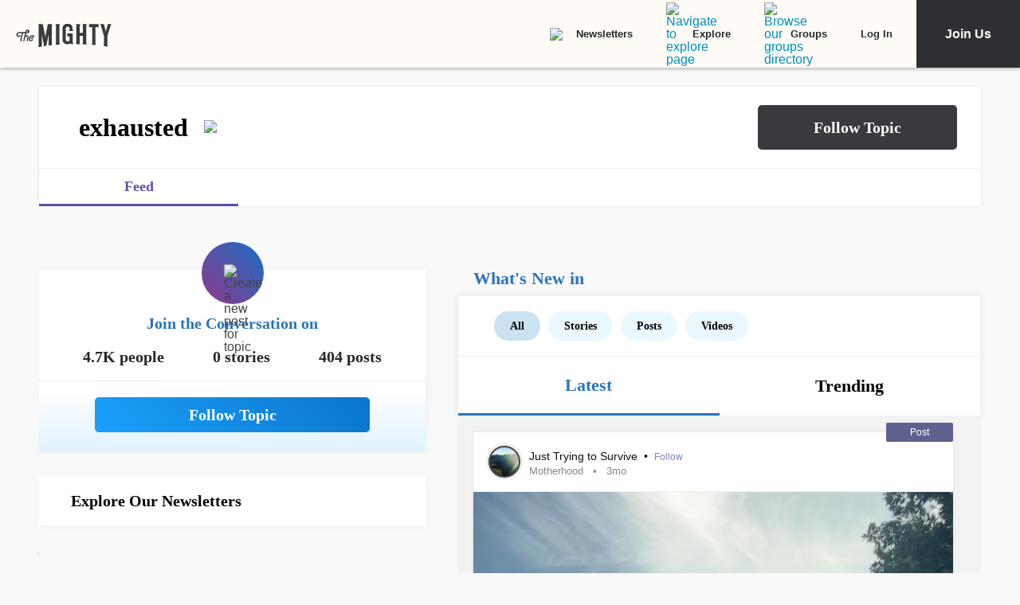

--- FILE ---
content_type: text/html; charset=utf-8
request_url: https://themighty.com/topic/exhausted/
body_size: 115722
content:
<!doctype html>
<html data-n-head-ssr lang="en" data-n-head="%7B%22lang%22:%7B%22ssr%22:%22en%22%7D%7D">
  <head >
    <meta data-n-head="ssr" charset="utf-8"><meta data-n-head="ssr" name="viewport" content="width=device-width, initial-scale=1"><meta data-n-head="ssr" name="format-detection" content="telephone=no"><meta data-n-head="ssr" data-hid="og:type" property="og:type" content="website"><meta data-n-head="ssr" data-hid="og:site_name" property="og:site_name" content="The Mighty"><meta data-n-head="ssr" data-hid="fb:app_id" property="fb:app_id" content="452322301560633"><meta data-n-head="ssr" data-hid="charset" charset="utf-8"><meta data-n-head="ssr" data-hid="mobile-web-app-capable" name="mobile-web-app-capable" content="yes"><meta data-n-head="ssr" data-hid="apple-mobile-web-app-title" name="apple-mobile-web-app-title" content="The Mighty. Making health about people."><meta data-n-head="ssr" data-hid="og:title" property="og:title" content="exhausted | Signs, Symptoms, Support"><meta data-n-head="ssr" data-hid="description" name="description" content="exhausted information, news, and community"><meta data-n-head="ssr" data-hid="og:description" property="og:description" content="exhausted information, news, and community"><meta data-n-head="ssr" data-hid="keywords" name="keywords" content="exhausted"><meta data-n-head="ssr" data-hid="og:image" property="og:image" content="https://themighty.com/wp-content/themes/themighty/img/avatars/topic-avatar2.png"><meta data-n-head="ssr" data-hid="twitter:card" name="twitter:card" content="summary_large_image"><meta data-n-head="ssr" data-hid="twitter:site" name="twitter:site" content="@themightysite"><meta data-n-head="ssr" data-hid="twitter:title" name="twitter:title" content="exhausted | Signs, Symptoms, Support"><meta data-n-head="ssr" data-hid="twitter:description" name="twitter:description" content="exhausted information, news, and community"><meta data-n-head="ssr" data-hid="twitter:image" name="twitter:image" content="https://themighty.com/wp-content/themes/themighty/img/avatars/topic-avatar2.png"><meta data-n-head="ssr" data-hid="og:url" property="og:url" content="https://themighty.com/"><title>exhausted | Signs, Symptoms, Support</title><link data-n-head="ssr" rel="icon" type="image/x-icon" href="/static/favicon.ico"><link data-n-head="ssr" rel="preconnect" href="https://apis.google.com"><link data-n-head="ssr" rel="preconnect" href="https://appleid.cdn-apple.com"><link data-n-head="ssr" rel="preconnect" href="https://accounts.google.com"><link data-n-head="ssr" rel="preconnect" href="https://securepubads.g.doubleclick.net"><link data-n-head="ssr" rel="preload" href="https://securepubads.g.doubleclick.net/tag/js/gpt.js" as="script"><link data-n-head="ssr" rel="preload" href="/static/js/dfpv2_1.js" as="script"><link data-n-head="ssr" data-hid="shortcut-icon" rel="shortcut icon" href="/static/icons/icon_64x64.dcd98c.png"><link data-n-head="ssr" data-hid="apple-touch-icon" rel="apple-touch-icon" href="/static/icons/icon_512x512.dcd98c.png" sizes="512x512"><link data-n-head="ssr" rel="manifest" href="/static/manifest.a16cbc47.json" data-hid="manifest" crossorigin="use-credentials"><link data-n-head="ssr" rel="canonical" href="https://themighty.com/"><script data-n-head="ssr" src="https://securepubads.g.doubleclick.net/tag/js/gpt.js"></script><script data-n-head="ssr" async src="/static/js/dfpv2_1.js"></script><script data-n-head="ssr" src="https://accounts.google.com/gsi/client"></script><script data-n-head="ssr" data-hid="gtm-script">if(!window._gtm_init){window._gtm_init=1;(function(w,n,d,m,e,p){w[d]=(w[d]==1||n[d]=='yes'||n[d]==1||n[m]==1||(w[e]&&w[e][p]&&w[e][p]()))?1:0})(window,navigator,'doNotTrack','msDoNotTrack','external','msTrackingProtectionEnabled');(function(w,d,s,l,x,y){w[x]={};w._gtm_inject=function(i){if(w.doNotTrack||w[x][i])return;w[x][i]=1;w[l]=w[l]||[];w[l].push({'gtm.start':new Date().getTime(),event:'gtm.js'});var f=d.getElementsByTagName(s)[0],j=d.createElement(s);j.defer=true;j.src='https://www.googletagmanager.com/gtm.js?id='+i;f.parentNode.insertBefore(j,f);};w[y]('GTM-W4S2XNW')})(window,document,'script','dataLayer','_gtm_ids','_gtm_inject')}</script><link rel="preload" href="/static/878b034.js" as="script"><link rel="preload" href="/static/52ee657.js" as="script"><link rel="preload" href="/static/99e2d96.js" as="script"><link rel="preload" href="/static/2b5b0ec.js" as="script"><link rel="preload" href="/static/b39b5a0.js" as="script"><link rel="preload" href="/static/722accc.js" as="script"><link rel="preload" href="/static/06ce5dd.js" as="script"><link rel="preload" href="/static/3ea1e88.js" as="script"><link rel="preload" href="/static/a2f8d62.js" as="script"><link rel="preload" href="/static/d031135.js" as="script"><link rel="preload" href="/static/5409a13.js" as="script"><link rel="preload" href="/static/a3f6a9a.js" as="script"><link rel="preload" href="/static/c219acf.js" as="script"><link rel="preload" href="/static/5dec91a.js" as="script"><link rel="preload" href="/static/1ecaf5f.js" as="script"><style data-vue-ssr-id="00122704:0 110203f2:0 2ec07acc:0 252f4f7d:0 03d44618:0 779c42ad:0 69688f1c:0 7d5f8924:0 9159e060:0 84718742:0 ba62c4b8:0 7e3c3946:0 79fc620f:0 25f316df:0 12550be7:0 51c2b300:0 f39ee224:0 2e990155:0 78dbfa53:0 70952f36:0 1cbd855a:0 25faf66e:0 6a429009:0 55ed405e:0 c16f218c:0 4b9353c2:0 7e910132:0 4e49360d:0 ea7f2778:0 6551a2d2:0 20ac63f1:0 0de37ea1:0 6b21f73c:0 12ed4d0c:0 5bca511c:0 411ee114:0 028296f4:0 e2d62410:0 b461db1a:0 0e897ed2:0 6f833ef1:0 175dfa18:0">.svg-inline--fa,svg:not(:root).svg-inline--fa{overflow:visible}.svg-inline--fa{display:inline-block;font-size:inherit;height:1em;vertical-align:-.125em}.svg-inline--fa.fa-lg{vertical-align:-.225em}.svg-inline--fa.fa-w-1{width:.0625em}.svg-inline--fa.fa-w-2{width:.125em}.svg-inline--fa.fa-w-3{width:.1875em}.svg-inline--fa.fa-w-4{width:.25em}.svg-inline--fa.fa-w-5{width:.3125em}.svg-inline--fa.fa-w-6{width:.375em}.svg-inline--fa.fa-w-7{width:.4375em}.svg-inline--fa.fa-w-8{width:.5em}.svg-inline--fa.fa-w-9{width:.5625em}.svg-inline--fa.fa-w-10{width:.625em}.svg-inline--fa.fa-w-11{width:.6875em}.svg-inline--fa.fa-w-12{width:.75em}.svg-inline--fa.fa-w-13{width:.8125em}.svg-inline--fa.fa-w-14{width:.875em}.svg-inline--fa.fa-w-15{width:.9375em}.svg-inline--fa.fa-w-16{width:1em}.svg-inline--fa.fa-w-17{width:1.0625em}.svg-inline--fa.fa-w-18{width:1.125em}.svg-inline--fa.fa-w-19{width:1.1875em}.svg-inline--fa.fa-w-20{width:1.25em}.svg-inline--fa.fa-pull-left{margin-right:.3em;width:auto}.svg-inline--fa.fa-pull-right{margin-left:.3em;width:auto}.svg-inline--fa.fa-border{height:1.5em}.svg-inline--fa.fa-li{width:2em}.svg-inline--fa.fa-fw{width:1.25em}.fa-layers svg.svg-inline--fa{bottom:0;left:0;margin:auto;position:absolute;right:0;top:0}.fa-layers{display:inline-block;height:1em;position:relative;text-align:center;vertical-align:-.125em;width:1em}.fa-layers svg.svg-inline--fa{-webkit-transform-origin:center center;transform-origin:center center}.fa-layers-counter,.fa-layers-text{display:inline-block;position:absolute;text-align:center}.fa-layers-text{left:50%;top:50%;-webkit-transform:translate(-50%,-50%);transform:translate(-50%,-50%);-webkit-transform-origin:center center;transform-origin:center center}.fa-layers-counter{background-color:#ff253a;border-radius:1em;-webkit-box-sizing:border-box;box-sizing:border-box;color:#fff;height:1.5em;line-height:1;max-width:5em;min-width:1.5em;overflow:hidden;padding:.25em;right:0;text-overflow:ellipsis;top:0;-webkit-transform:scale(.25);transform:scale(.25);-webkit-transform-origin:top right;transform-origin:top right}.fa-layers-bottom-right{bottom:0;right:0;top:auto;-webkit-transform:scale(.25);transform:scale(.25);-webkit-transform-origin:bottom right;transform-origin:bottom right}.fa-layers-bottom-left{bottom:0;left:0;right:auto;top:auto;-webkit-transform:scale(.25);transform:scale(.25);-webkit-transform-origin:bottom left;transform-origin:bottom left}.fa-layers-top-right{right:0;top:0;-webkit-transform:scale(.25);transform:scale(.25);-webkit-transform-origin:top right;transform-origin:top right}.fa-layers-top-left{left:0;right:auto;top:0;-webkit-transform:scale(.25);transform:scale(.25);-webkit-transform-origin:top left;transform-origin:top left}.fa-lg{font-size:1.33333em;line-height:.75em;vertical-align:-.0667em}.fa-xs{font-size:.75em}.fa-sm{font-size:.875em}.fa-1x{font-size:1em}.fa-2x{font-size:2em}.fa-3x{font-size:3em}.fa-4x{font-size:4em}.fa-5x{font-size:5em}.fa-6x{font-size:6em}.fa-7x{font-size:7em}.fa-8x{font-size:8em}.fa-9x{font-size:9em}.fa-10x{font-size:10em}.fa-fw{text-align:center;width:1.25em}.fa-ul{list-style-type:none;margin-left:2.5em;padding-left:0}.fa-ul>li{position:relative}.fa-li{left:-2em;line-height:inherit;position:absolute;text-align:center;width:2em}.fa-border{border:.08em solid #eee;border-radius:.1em;padding:.2em .25em .15em}.fa-pull-left{float:left}.fa-pull-right{float:right}.fa.fa-pull-left,.fab.fa-pull-left,.fal.fa-pull-left,.far.fa-pull-left,.fas.fa-pull-left{margin-right:.3em}.fa.fa-pull-right,.fab.fa-pull-right,.fal.fa-pull-right,.far.fa-pull-right,.fas.fa-pull-right{margin-left:.3em}.fa-spin{-webkit-animation:fa-spin 2s linear infinite;animation:fa-spin 2s linear infinite}.fa-pulse{-webkit-animation:fa-spin 1s steps(8) infinite;animation:fa-spin 1s steps(8) infinite}@-webkit-keyframes fa-spin{0%{-webkit-transform:rotate(0deg);transform:rotate(0deg)}to{-webkit-transform:rotate(1turn);transform:rotate(1turn)}}@keyframes fa-spin{0%{-webkit-transform:rotate(0deg);transform:rotate(0deg)}to{-webkit-transform:rotate(1turn);transform:rotate(1turn)}}.fa-rotate-90{-ms-filter:"progid:DXImageTransform.Microsoft.BasicImage(rotation=1)";-webkit-transform:rotate(90deg);transform:rotate(90deg)}.fa-rotate-180{-ms-filter:"progid:DXImageTransform.Microsoft.BasicImage(rotation=2)";-webkit-transform:rotate(180deg);transform:rotate(180deg)}.fa-rotate-270{-ms-filter:"progid:DXImageTransform.Microsoft.BasicImage(rotation=3)";-webkit-transform:rotate(270deg);transform:rotate(270deg)}.fa-flip-horizontal{-ms-filter:"progid:DXImageTransform.Microsoft.BasicImage(rotation=0, mirror=1)";-webkit-transform:scaleX(-1);transform:scaleX(-1)}.fa-flip-vertical{-webkit-transform:scaleY(-1);transform:scaleY(-1)}.fa-flip-both,.fa-flip-horizontal.fa-flip-vertical,.fa-flip-vertical{-ms-filter:"progid:DXImageTransform.Microsoft.BasicImage(rotation=2, mirror=1)"}.fa-flip-both,.fa-flip-horizontal.fa-flip-vertical{-webkit-transform:scale(-1);transform:scale(-1)}:root .fa-flip-both,:root .fa-flip-horizontal,:root .fa-flip-vertical,:root .fa-rotate-180,:root .fa-rotate-270,:root .fa-rotate-90{-webkit-filter:none;filter:none}.fa-stack{display:inline-block;height:2em;position:relative;width:2.5em}.fa-stack-1x,.fa-stack-2x{bottom:0;left:0;margin:auto;position:absolute;right:0;top:0}.svg-inline--fa.fa-stack-1x{height:1em;width:1.25em}.svg-inline--fa.fa-stack-2x{height:2em;width:2.5em}.fa-inverse{color:#fff}.sr-only{clip:rect(0,0,0,0);border:0;height:1px;margin:-1px;overflow:hidden;padding:0;position:absolute;width:1px}.sr-only-focusable:active,.sr-only-focusable:focus{clip:auto;height:auto;margin:0;overflow:visible;position:static;width:auto}.svg-inline--fa .fa-primary{fill:currentColor;fill:var(--fa-primary-color,currentColor);opacity:1;opacity:var(--fa-primary-opacity,1)}.svg-inline--fa .fa-secondary{fill:currentColor;fill:var(--fa-secondary-color,currentColor)}.svg-inline--fa .fa-secondary,.svg-inline--fa.fa-swap-opacity .fa-primary{opacity:.4;opacity:var(--fa-secondary-opacity,.4)}.svg-inline--fa.fa-swap-opacity .fa-secondary{opacity:1;opacity:var(--fa-primary-opacity,1)}.svg-inline--fa mask .fa-primary,.svg-inline--fa mask .fa-secondary{fill:#000}.fad.fa-inverse{color:#fff}
@-webkit-keyframes fadeIn{0%{opacity:0}to{opacity:1}}@keyframes fadeIn{0%{opacity:0}to{opacity:1}}@-webkit-keyframes placeHolderShimmer{0%{background-position:-800px 0}to{background-position:800px 0}}@keyframes placeHolderShimmer{0%{background-position:-800px 0}to{background-position:800px 0}}*,:after,:before{-webkit-box-sizing:border-box;box-sizing:border-box}body,html{font-size:100%}body{-webkit-font-smoothing:antialiased;-moz-osx-font-smoothing:grayscale;background:#f9f9f9;color:#444;cursor:auto;font-family:Lato,"Helvetica Neue",Helvetica,Arial,sans-serif;font-style:normal;font-weight:400;line-height:1;margin:0;padding:0;position:relative}a{color:#008cba;-webkit-text-decoration:none;text-decoration:none}a:hover{cursor:pointer}img{-ms-interpolation-mode:bicubic;height:auto;max-width:100%}blockquote,dd,div,dl,dt,form,h1,h2,h3,h4,h5,h6,li,ol,p,pre,td,th,ul{margin:0;padding:0}.left{float:left!important}.right{float:right!important}.clearfix:after,.clearfix:before{content:" ";display:table}.clearfix:after{clear:both}.hide{display:none}.invisible{visibility:hidden}.antialiased{-webkit-font-smoothing:antialiased;-moz-osx-font-smoothing:grayscale}img{display:inline-block;vertical-align:middle}textarea{height:auto;min-height:50px}select{width:100%}body #scroll-shim{display:inline-block;margin-top:85px;width:100%}@media only screen and (min-width:768px){body.admin-bar #scroll-shim{margin-top:117px}}label{color:#4d4d4d;cursor:pointer;display:block;font-size:.875rem;line-height:1.5;margin-bottom:0}label,p{font-weight:400}p{color:#444;font-size:1.125rem;line-height:1.2;margin-bottom:2rem}@media only screen and (min-width:lower-bound(48em,64em)){p{font-size:1.25rem;padding-right:1.5rem}}h1,h2,h3,h4,h5,h6{color:#222;font-style:normal;font-weight:300;line-height:1.4;margin-bottom:.5rem;margin-top:.2rem;text-rendering:optimizeLegibility}h1,h2,h3,h4,h5{color:#000}h1{font-size:2.25rem}h1,h2{font-weight:300}h2{font-size:1.5rem}h3{font-size:1.25rem}h3,h4{font-weight:400}h4{font-size:1.125rem}h5{font-size:1rem;font-weight:400}.page h1.cat-all-h1,h1.cat-all-h1{font-family:"Roboto","Helvetica Neue",Helvetica,Arial,sans-serif;font-weight:500;line-height:1;margin-bottom:32;margin-top:32;text-align:left}@media only screen and (max-width:600px){.page h1.cat-all-h1,h1.cat-all-h1{margin-right:0;padding:0}}@media only screen and (max-width:768px){.page h1.cat-all-h1,h1.cat-all-h1{margin-top:0}}h5.category{color:#ff6d4f}h5.category,h5.special{font-family:"Montserrat",sans-serif;font-size:.75rem;font-weight:400;text-transform:uppercase}h5.special{color:#20bd98}body.page .type-page{line-height:2rem}body.page .type-page h2{font-family:"Roboto","Helvetica Neue",Helvetica,Arial,sans-serif;font-weight:500;margin-top:.7rem}body.page .type-page .cat_list{padding-top:.7rem}body.page .type-page dl,body.page .type-page ol,body.page .type-page ul{line-height:2rem}body dl,body ol,body ul{margin-bottom:2rem}b,b a,strong,strong a{font-weight:700}span[style*="color: #ff0"]{color:#00304d!important}em,i{font-style:italic;font-weight:400}article{padding:0}article img.alignright{padding-bottom:1.5rem;padding-top:1.5rem}@media only screen and (min-width:lower-bound(48em,64em)){article img.alignright{float:right;max-width:40%;padding:.5rem .5rem 1rem 1rem}}article img.alignleft{padding-bottom:1.5rem;padding-top:1.5rem}@media only screen and (min-width:lower-bound(48em,64em)){article img.alignleft{float:left;max-width:40%;padding:.5rem 1.5rem 1rem .5rem}}article img.aligncenter{margin:0 auto 1.5rem;padding-bottom:1.5rem;padding-top:1.5rem}@media only screen and (min-width:lower-bound(48em,64em)){article img.aligncenter{display:block;margin:0 auto 1.5rem}}article p img{display:block}@media only screen and (min-width:lower-bound(48em,64em)){article p img{display:inline-block}}article header{position:relative}figure{margin:0 auto 20;overflow:hidden}figure.figure{display:inline;display:inline-block;margin:0 auto}figure.figure figcaption{caption-side:bottom;color:#999;display:block;font-size:14;font-style:italic;line-height:1.4;padding:8px 10px}figure.alignright.figure{float:right;margin:0 0 0 18px}figure.alignleft.figure{float:left;margin:0 18px 0 0}a.tm_pinit img{display:inline-block;margin:.5rem;max-width:55px;opacity:.8;position:absolute;right:0;width:10vw}a.tm_pinit img:hover{opacity:1}.page-template-default #content{float:none;margin:0 auto;padding:2em 1rem 0}@media only screen and (min-width:1300px){.page-template-default #content{padding:2rem 0 0}}.page-template-page-full #content{padding-top:2em}.tm-action-btn,.tm-btn,.tm-primary-btn,.tm-secondary-btn,.tm-tertiary-btn{border:1px solid transparent;display:inline-block;font-family:Roboto;font-size:12px;font-weight:500;letter-spacing:0;line-height:14px;padding:8px 14px;-webkit-transition:all .25s ease-out;transition:all .25s ease-out}.full-btn.tm-action-btn,.full-btn.tm-primary-btn,.full-btn.tm-secondary-btn,.full-btn.tm-tertiary-btn,.tm-btn.full-btn{display:block;text-align:center;width:100%}.tm-primary-btn{border-color:#d82222;border-radius:2px;color:#d82222;height:34px;line-height:34px;padding:0 14px}.tm-primary-btn:focus,.tm-primary-btn:visited{color:#d82222}.tm-primary-btn:hover{background-color:#e70000;border-color:#e70000;color:#fff}.tm-secondary-btn{border-color:#0b75cb;border-radius:2px;color:#0b75cb;height:34px;line-height:34px;padding:0 14px}.tm-secondary-btn:focus,.tm-secondary-btn:visited{color:#0b75cb}.tm-secondary-btn:hover{background-color:#0b75cb;color:#fff}.tm-tertiary-btn{color:#111;padding-bottom:4px}.tm-tertiary-btn:focus,.tm-tertiary-btn:hover,.tm-tertiary-btn:visited{color:#111}.tm-tertiary-btn:after{background-color:#eee;content:"";display:block;height:2px;margin-top:4px;-webkit-transition:all .25s ease-out;transition:all .25s ease-out;width:100%}.tm-tertiary-btn:hover{color:#000}.tm-tertiary-btn:hover:after{background-color:#acd6f8}.tm-action-btn{background-color:#0b75cb;border-color:#0b75cb;border-radius:2px;color:#fff;font-weight:700;height:42px;letter-spacing:1px;line-height:42px;padding:0 14px;text-transform:uppercase}.tm-action-btn:focus,.tm-action-btn:visited{background-color:#075492;border-color:#075492}.tm-action-btn:hover{background-color:#0963ac;border-color:#0963ac;color:#fff}.switch{display:inline-block;height:34px;position:relative;width:60px}.switch .slider{background-color:#9eadba;bottom:0;cursor:pointer;left:0;right:0;top:0}.switch .slider,.switch .slider:before{position:absolute;-webkit-transition:.4s;transition:.4s}.switch .slider:before{background-color:#fff;bottom:4px;content:"";height:26px;left:4px;width:26px}.switch .slider.round{border-radius:34px}.switch .slider.round:before{border-radius:50%}.switch input{height:0;opacity:0;width:0}.switch input:checked+.slider{background-color:#1cae9f}.switch input[disabled]+.slider{background-color:#d7f0ed}.switch input:focus+.slider{-webkit-box-shadow:0 0 1px #1cae9f;box-shadow:0 0 1px #1cae9f}.switch input:checked+.slider:before{-webkit-transform:translateX(26px);transform:translateX(26px)}@media (min-width:767px){.tm-primary-btn{font-size:14px;height:42px;line-height:41px}.tm-tertiary-btn{font-size:14px}}.button,button{background-color:#008cba;border:0 solid #007095;border-radius:0;color:#fff;cursor:pointer;display:inline-block;font-family:lato,helvetica neue,Helvetica,sans-serif;font-size:1rem;font-weight:400;line-height:normal;margin:0 0 1.25rem;padding:1rem 2rem 1.0625rem;position:relative;text-align:center;-webkit-text-decoration:none;text-decoration:none;-webkit-transition:background-color .3s ease-out;transition:background-color .3s ease-out}.button.disabled,.button[disabled],button.disabled,button[disabled]{background-color:#008cba;border-color:#007095;-webkit-box-shadow:none;box-shadow:none;color:#fff;cursor:default;opacity:.7}.button:hover,button:hover{background-color:#006687;border-color:#004a62}input[type=date],input[type=datetime-local],input[type=datetime],input[type=email],input[type=month],input[type=number],input[type=password],input[type=search],input[type=tel],input[type=text],input[type=time],input[type=url],input[type=week],textarea{-webkit-appearance:none;background-color:#fff;border:1px solid #ccc;border-radius:0;-webkit-box-shadow:inset 0 1px 2px rgba(0,0,0,.1);box-shadow:inset 0 1px 2px rgba(0,0,0,.1);-webkit-box-sizing:border-box;box-sizing:border-box;color:rgba(0,0,0,.75);display:block;font-family:inherit;font-size:.875rem;height:2.3125rem;margin:0 0 1rem;padding:.5rem;-webkit-transition:-webkit-box-shadow .45s,border-color .45s ease-in-out;-webkit-transition:border-color .45s ease-in-out,-webkit-box-shadow .45s;transition:border-color .45s ease-in-out,-webkit-box-shadow .45s;transition:box-shadow .45s,border-color .45s ease-in-out;transition:box-shadow .45s,border-color .45s ease-in-out,-webkit-box-shadow .45s;width:100%}input[type=date]:focus,input[type=datetime-local]:focus,input[type=datetime]:focus,input[type=email]:focus,input[type=month]:focus,input[type=number]:focus,input[type=password]:focus,input[type=search]:focus,input[type=tel]:focus,input[type=text]:focus,input[type=time]:focus,input[type=url]:focus,input[type=week]:focus,textarea:focus{background:#fafafa;border-color:#999;-webkit-box-shadow:0 0 5px #999;box-shadow:0 0 5px #999;outline:none}input[type=date][disabled],input[type=datetime-local][disabled],input[type=datetime][disabled],input[type=email][disabled],input[type=month][disabled],input[type=number][disabled],input[type=password][disabled],input[type=search][disabled],input[type=tel][disabled],input[type=text][disabled],input[type=time][disabled],input[type=url][disabled],input[type=week][disabled],textarea[disabled]{background-color:#ddd}input[type=checkbox],input[type=file],input[type=radio],select{margin:0 0 1rem}input[type=checkbox]+label,input[type=radio]+label{display:inline-block;margin-bottom:0;margin-left:.5rem;margin-right:1rem;vertical-align:baseline}input[type=file]{width:100%}select{-webkit-appearance:none!important;background:#fafafa url("[data-uri]") no-repeat;background-position-x:97%;background-position-y:center;border:1px solid #ccc;border-radius:0;color:rgba(0,0,0,.75);font-size:.875rem;padding:.5rem}select.radius{border-radius:3px}select:hover{background:#f2f2f2 url("[data-uri]") no-repeat;background-position-x:97%;background-position-y:center;border-color:#999}.avatar{border-radius:50%}.inbox-main+#main-footer{display:none}.main-container{min-height:600px}@media only screen and (max-width:768px){.main-container{margin-top:85px}}.editors-picks-container,.featured-story-wrapper,.latest-stories-container{margin:0 auto;max-width:464px}.editors-picks-container h2,.featured-story-wrapper h2,.latest-stories-container h2{background-color:#f9f9f9;color:#d82222;font-size:12px;font-weight:700;letter-spacing:1px;line-height:12px;margin:0 0 0 -5px;padding-bottom:19px;padding-top:24px;position:sticky;position:-webkit-sticky;text-align:center;text-transform:uppercase;top:48px;width:calc(100% + 10px);z-index:100}.editors-picks-container h2:after,.featured-story-wrapper h2:after,.latest-stories-container h2:after{background-color:#f9f9f9;-webkit-box-shadow:0 4px 4px -2px rgba(0,0,0,.08);box-shadow:0 4px 4px -2px rgba(0,0,0,.08);content:"";height:8px;left:1px;position:absolute;top:51px;width:calc(100% - 2px)}.featured-story-wrapper h2:after{content:none}.editors-picks-container .author-info,.featured-story-wrapper .author-info,.latest-stories-container .author-info{margin-left:8px;margin-top:5px}.editors-picks-container .author-info .author-link,.featured-story-wrapper .author-info .author-link,.latest-stories-container .author-info .author-link{display:block;font-size:14px;line-height:14px}.editors-picks-container .author-info .author-name,.featured-story-wrapper .author-info .author-name,.latest-stories-container .author-info .author-name{font-family:"Lato";font-size:14px;line-height:1;margin:0}.editors-picks-container .author-info .author-name:hover,.featured-story-wrapper .author-info .author-name:hover,.latest-stories-container .author-info .author-name:hover{-webkit-text-decoration:underline;text-decoration:underline}.editors-picks-container .author-info .cat-wrap,.featured-story-wrapper .author-info .cat-wrap,.latest-stories-container .author-info .cat-wrap{font-size:12px;line-height:12px;margin:4px 0 0}.editors-picks-container .author-info .article-date,.featured-story-wrapper .author-info .article-date,.latest-stories-container .author-info .article-date{font-size:10px;line-height:10px;margin-top:6px;text-align:left}.editors-picks-container .author,.editors-picks-container .story-author,.featured-story-wrapper .author,.featured-story-wrapper .story-author,.latest-stories-container .author,.latest-stories-container .story-author{display:-webkit-box;display:-ms-flexbox;display:flex;font-family:"Lato";margin-right:0}.editors-picks-container .author .avatar,.editors-picks-container .story-author .avatar,.featured-story-wrapper .author .avatar,.featured-story-wrapper .story-author .avatar,.latest-stories-container .author .avatar,.latest-stories-container .story-author .avatar{height:56px;width:56px}.editors-picks-container .engagement-bar-left,.editors-picks-container .tm-heart-ui,.editors-picks-container .tm-heart-wrap,.editors-picks-container .tm-home-comment-count,.featured-story-wrapper .engagement-bar-left,.featured-story-wrapper .tm-heart-ui,.featured-story-wrapper .tm-heart-wrap,.featured-story-wrapper .tm-home-comment-count,.latest-stories-container .engagement-bar-left,.latest-stories-container .tm-heart-ui,.latest-stories-container .tm-heart-wrap,.latest-stories-container .tm-home-comment-count{display:-webkit-box;display:-ms-flexbox;display:flex}.ad-story-cards:not(.ad-story-cards),.article-sticky-footer:not(.ad-story-cards),.editors-picks-container:not(.ad-story-cards),.latest-stories-container:not(.ad-story-cards),.related-story-cards:not(.ad-story-cards){border-top:1px solid #ddd}.ad-story-cards .article-date,.article-sticky-footer .article-date,.editors-picks-container .article-date,.latest-stories-container .article-date,.related-story-cards .article-date{color:#777;letter-spacing:0;margin-bottom:0;text-transform:none}.ad-story-cards .story-title,.article-sticky-footer .story-title,.editors-picks-container .story-title,.latest-stories-container .story-title,.related-story-cards .story-title{color:#000;display:block;font-family:Roboto;font-size:16px;font-weight:500;line-height:20px;margin:24px 16px 0;-webkit-text-decoration:none;text-decoration:none}.ad-story-cards .author-name,.article-sticky-footer .author-name,.editors-picks-container .author-name,.latest-stories-container .author-name,.related-story-cards .author-name{color:#222}.ad-story-cards .story-cat,.article-sticky-footer .story-cat,.editors-picks-container .story-cat,.latest-stories-container .story-cat,.related-story-cards .story-cat{color:#bc8a34}.ad-story-cards .story-content,.article-sticky-footer .story-content,.editors-picks-container .story-content,.latest-stories-container .story-content,.related-story-cards .story-content{color:#575757;display:block;font-family:Lato;font-size:14px;height:60px;line-height:20px;margin:14px 16px 0;overflow:hidden;padding-right:0}.ad-story-cards .story-content:before,.article-sticky-footer .story-content:before,.editors-picks-container .story-content:before,.latest-stories-container .story-content:before,.related-story-cards .story-content:before{background-image:-webkit-gradient(linear,left top,left bottom,from(hsla(0,0%,100%,0)),to(#fff));background-image:linear-gradient(180deg,hsla(0,0%,100%,0),#fff);content:"";height:36px;margin-top:24px;max-width:calc(100% - 32px);opacity:.75;position:absolute;width:432px}.ad-story-cards .author,.ad-story-cards .card-footer,.article-sticky-footer .author,.article-sticky-footer .card-footer,.editors-picks-container .author,.editors-picks-container .card-footer,.latest-stories-container .author,.latest-stories-container .card-footer,.related-story-cards .author,.related-story-cards .card-footer{padding:0 16px}.ad-story-cards .author .card-engagement-bar,.ad-story-cards .card-footer .card-engagement-bar,.article-sticky-footer .author .card-engagement-bar,.article-sticky-footer .card-footer .card-engagement-bar,.editors-picks-container .author .card-engagement-bar,.editors-picks-container .card-footer .card-engagement-bar,.latest-stories-container .author .card-engagement-bar,.latest-stories-container .card-footer .card-engagement-bar,.related-story-cards .author .card-engagement-bar,.related-story-cards .card-footer .card-engagement-bar{-webkit-box-pack:justify;-ms-flex-pack:justify;-webkit-box-align:center;-ms-flex-align:center;align-items:center;display:-webkit-box;display:-ms-flexbox;display:flex;justify-content:space-between;margin-top:-4px;padding-top:10px}.home .ad-story-cards .author .card-engagement-bar,.home .ad-story-cards .card-footer .card-engagement-bar,.home .article-sticky-footer .author .card-engagement-bar,.home .article-sticky-footer .card-footer .card-engagement-bar,.home .editors-picks-container .author .card-engagement-bar,.home .editors-picks-container .card-footer .card-engagement-bar,.home .latest-stories-container .author .card-engagement-bar,.home .latest-stories-container .card-footer .card-engagement-bar,.home .related-story-cards .author .card-engagement-bar,.home .related-story-cards .card-footer .card-engagement-bar{margin-top:24px}.ad-story-cards .author .card-engagement-bar .tm-heart-wrap,.ad-story-cards .card-footer .card-engagement-bar .tm-heart-wrap,.article-sticky-footer .author .card-engagement-bar .tm-heart-wrap,.article-sticky-footer .card-footer .card-engagement-bar .tm-heart-wrap,.editors-picks-container .author .card-engagement-bar .tm-heart-wrap,.editors-picks-container .card-footer .card-engagement-bar .tm-heart-wrap,.latest-stories-container .author .card-engagement-bar .tm-heart-wrap,.latest-stories-container .card-footer .card-engagement-bar .tm-heart-wrap,.related-story-cards .author .card-engagement-bar .tm-heart-wrap,.related-story-cards .card-footer .card-engagement-bar .tm-heart-wrap{width:90px}.ad-story-cards .author .card-engagement-bar .count,.ad-story-cards .card-footer .card-engagement-bar .count,.article-sticky-footer .author .card-engagement-bar .count,.article-sticky-footer .card-footer .card-engagement-bar .count,.editors-picks-container .author .card-engagement-bar .count,.editors-picks-container .card-footer .card-engagement-bar .count,.latest-stories-container .author .card-engagement-bar .count,.latest-stories-container .card-footer .card-engagement-bar .count,.related-story-cards .author .card-engagement-bar .count,.related-story-cards .card-footer .card-engagement-bar .count{color:#111;display:inline-block;font-size:12px;line-height:24px;margin-left:8px;padding-top:0;width:auto}.ad-story-cards .author .card-share-menu,.ad-story-cards .card-footer .card-share-menu,.article-sticky-footer .author .card-share-menu,.article-sticky-footer .card-footer .card-share-menu,.editors-picks-container .author .card-share-menu,.editors-picks-container .card-footer .card-share-menu,.latest-stories-container .author .card-share-menu,.latest-stories-container .card-footer .card-share-menu,.related-story-cards .author .card-share-menu,.related-story-cards .card-footer .card-share-menu{-webkit-box-align:center;-ms-flex-align:center;-webkit-box-pack:center;-ms-flex-pack:center;align-items:center;background-color:#fff;-webkit-box-shadow:0 0 4px rgba(0,0,0,.08);box-shadow:0 0 4px rgba(0,0,0,.08);display:none;height:56px;justify-content:center;margin-left:-270px;margin-top:-100px;padding:10px;position:absolute;width:320px}.ad-story-cards .author .card-share-menu .share-icons,.ad-story-cards .card-footer .card-share-menu .share-icons,.article-sticky-footer .author .card-share-menu .share-icons,.article-sticky-footer .card-footer .card-share-menu .share-icons,.editors-picks-container .author .card-share-menu .share-icons,.editors-picks-container .card-footer .card-share-menu .share-icons,.latest-stories-container .author .card-share-menu .share-icons,.latest-stories-container .card-footer .card-share-menu .share-icons,.related-story-cards .author .card-share-menu .share-icons,.related-story-cards .card-footer .card-share-menu .share-icons{-webkit-box-align:center;-ms-flex-align:center;-webkit-box-pack:justify;-ms-flex-pack:justify;align-items:center;display:-webkit-box;display:-ms-flexbox;display:flex;justify-content:space-between;width:300px}.ad-story-cards .author .card-share-menu:after,.ad-story-cards .card-footer .card-share-menu:after,.article-sticky-footer .author .card-share-menu:after,.article-sticky-footer .card-footer .card-share-menu:after,.editors-picks-container .author .card-share-menu:after,.editors-picks-container .card-footer .card-share-menu:after,.latest-stories-container .author .card-share-menu:after,.latest-stories-container .card-footer .card-share-menu:after,.related-story-cards .author .card-share-menu:after,.related-story-cards .card-footer .card-share-menu:after{border-color:transparent transparent #fff #fff;border-style:solid;border-width:10px;bottom:-20px;-webkit-box-shadow:-3px 3px 3px 0 rgba(0,0,0,.08);box-shadow:-3px 3px 3px 0 rgba(0,0,0,.08);-webkit-box-sizing:border-box;box-sizing:border-box;content:"";height:0;left:50%;margin-left:120px;position:absolute;-webkit-transform:rotate(-45deg);transform:rotate(-45deg);-webkit-transform-origin:0 0;transform-origin:0 0;width:0}.ad-story-cards .author .share-copy,.ad-story-cards .card-footer .share-copy,.article-sticky-footer .author .share-copy,.article-sticky-footer .card-footer .share-copy,.editors-picks-container .author .share-copy,.editors-picks-container .card-footer .share-copy,.latest-stories-container .author .share-copy,.latest-stories-container .card-footer .share-copy,.related-story-cards .author .share-copy,.related-story-cards .card-footer .share-copy{font-size:14px}.ad-story-cards .author .card-share-link,.ad-story-cards .author .copy-link,.ad-story-cards .card-footer .card-share-link,.ad-story-cards .card-footer .copy-link,.article-sticky-footer .author .card-share-link,.article-sticky-footer .author .copy-link,.article-sticky-footer .card-footer .card-share-link,.article-sticky-footer .card-footer .copy-link,.editors-picks-container .author .card-share-link,.editors-picks-container .author .copy-link,.editors-picks-container .card-footer .card-share-link,.editors-picks-container .card-footer .copy-link,.latest-stories-container .author .card-share-link,.latest-stories-container .author .copy-link,.latest-stories-container .card-footer .card-share-link,.latest-stories-container .card-footer .copy-link,.related-story-cards .author .card-share-link,.related-story-cards .author .copy-link,.related-story-cards .card-footer .card-share-link,.related-story-cards .card-footer .copy-link{border-bottom:1px solid #eee;color:#111;font-family:Roboto;font-size:14px;font-weight:500;-webkit-text-decoration:none;text-decoration:none}.ad-story-cards .author .card-share-link:hover,.ad-story-cards .author .copy-link:hover,.ad-story-cards .card-footer .card-share-link:hover,.ad-story-cards .card-footer .copy-link:hover,.article-sticky-footer .author .card-share-link:hover,.article-sticky-footer .author .copy-link:hover,.article-sticky-footer .card-footer .card-share-link:hover,.article-sticky-footer .card-footer .copy-link:hover,.editors-picks-container .author .card-share-link:hover,.editors-picks-container .author .copy-link:hover,.editors-picks-container .card-footer .card-share-link:hover,.editors-picks-container .card-footer .copy-link:hover,.latest-stories-container .author .card-share-link:hover,.latest-stories-container .author .copy-link:hover,.latest-stories-container .card-footer .card-share-link:hover,.latest-stories-container .card-footer .copy-link:hover,.related-story-cards .author .card-share-link:hover,.related-story-cards .author .copy-link:hover,.related-story-cards .card-footer .card-share-link:hover,.related-story-cards .card-footer .copy-link:hover{-webkit-text-decoration:underline;text-decoration:underline}.ad-story-cards .author .card-share-ui.active .card-share-menu,.ad-story-cards .author .card-share-ui:focus-within .card-share-menu,.ad-story-cards .card-footer .card-share-ui.active .card-share-menu,.ad-story-cards .card-footer .card-share-ui:focus-within .card-share-menu,.article-sticky-footer .author .card-share-ui.active .card-share-menu,.article-sticky-footer .author .card-share-ui:focus-within .card-share-menu,.article-sticky-footer .card-footer .card-share-ui.active .card-share-menu,.article-sticky-footer .card-footer .card-share-ui:focus-within .card-share-menu,.editors-picks-container .author .card-share-ui.active .card-share-menu,.editors-picks-container .author .card-share-ui:focus-within .card-share-menu,.editors-picks-container .card-footer .card-share-ui.active .card-share-menu,.editors-picks-container .card-footer .card-share-ui:focus-within .card-share-menu,.latest-stories-container .author .card-share-ui.active .card-share-menu,.latest-stories-container .author .card-share-ui:focus-within .card-share-menu,.latest-stories-container .card-footer .card-share-ui.active .card-share-menu,.latest-stories-container .card-footer .card-share-ui:focus-within .card-share-menu,.related-story-cards .author .card-share-ui.active .card-share-menu,.related-story-cards .author .card-share-ui:focus-within .card-share-menu,.related-story-cards .card-footer .card-share-ui.active .card-share-menu,.related-story-cards .card-footer .card-share-ui:focus-within .card-share-menu{display:-webkit-box;display:-ms-flexbox;display:flex}.ad-story-cards .author .share-copy-message,.ad-story-cards .card-footer .share-copy-message,.article-sticky-footer .author .share-copy-message,.article-sticky-footer .card-footer .share-copy-message,.editors-picks-container .author .share-copy-message,.editors-picks-container .card-footer .share-copy-message,.latest-stories-container .author .share-copy-message,.latest-stories-container .card-footer .share-copy-message,.related-story-cards .author .share-copy-message,.related-story-cards .card-footer .share-copy-message{display:none}.ad-story-cards .author .copy-active .share-copy-message,.ad-story-cards .card-footer .copy-active .share-copy-message,.article-sticky-footer .author .copy-active .share-copy-message,.article-sticky-footer .card-footer .copy-active .share-copy-message,.editors-picks-container .author .copy-active .share-copy-message,.editors-picks-container .card-footer .copy-active .share-copy-message,.latest-stories-container .author .copy-active .share-copy-message,.latest-stories-container .card-footer .copy-active .share-copy-message,.related-story-cards .author .copy-active .share-copy-message,.related-story-cards .card-footer .copy-active .share-copy-message{display:block}.ad-story-cards .author .copy-active .share-icons,.ad-story-cards .card-footer .copy-active .share-icons,.article-sticky-footer .author .copy-active .share-icons,.article-sticky-footer .card-footer .copy-active .share-icons,.editors-picks-container .author .copy-active .share-icons,.editors-picks-container .card-footer .copy-active .share-icons,.latest-stories-container .author .copy-active .share-icons,.latest-stories-container .card-footer .copy-active .share-icons,.related-story-cards .author .copy-active .share-icons,.related-story-cards .card-footer .copy-active .share-icons{display:none}.article-sticky-footer .author .card-share-menu,.article-sticky-footer .card-footer .card-share-menu,.related-story-cards .author .card-share-menu,.related-story-cards .card-footer .card-share-menu{margin-top:-12px}.article-sticky-footer .author .card-engagement-bar,.article-sticky-footer .card-footer .card-engagement-bar,.related-story-cards .author .card-engagement-bar,.related-story-cards .card-footer .card-engagement-bar{margin-top:-4px}.featured-story-wrapper{margin-top:32px}.featured-story-wrapper .story-author{margin-bottom:0;margin-top:24px}.featured-story-wrapper .story-author .avatar{border:1px solid #333}.featured-story-wrapper .story-cat{color:#efdaaa}.featured-story-wrapper .author-info .article-date{color:#999;letter-spacing:0;text-transform:none}.featured-story-wrapper .featured_image{cursor:pointer;padding-bottom:32px}.featured-story-wrapper .story-overlay{padding:24px 16px 0}.featured-story-wrapper .story-title{font-family:Roboto;font-size:20px;font-weight:500;line-height:28px;margin:0}.featured-story-wrapper .author-name,.featured-story-wrapper .author-name:hover,.featured-story-wrapper .story-title a{color:#fff}.latest-stories-container .story-image{margin-top:8px}.latest-stories-container .card-engagement-bar{border-top:1px solid #eee}.latest-stories-container .article-inner{background:#fff;-webkit-box-shadow:0 0 4px rgba(0,0,0,.08);box-shadow:0 0 4px rgba(0,0,0,.08);cursor:pointer;margin:16px 0;padding-bottom:13px;padding-top:8px;-webkit-transition:-webkit-box-shadow .3s;transition:-webkit-box-shadow .3s;transition:box-shadow .3s;transition:box-shadow .3s,-webkit-box-shadow .3s}.latest-stories-container .article-inner:first-child{margin-top:5px}.latest-stories-container .article-inner:hover{-webkit-box-shadow:0 0 10px rgba(0,0,0,.25);box-shadow:0 0 10px rgba(0,0,0,.25)}.latest-stories-container .home-feed .home-feed-loading{display:none}.latest-stories-container .home-feed.loading .home-feed-loading{display:block;margin-top:5px}.latest-stories-container .home-feed.loading h2{z-index:auto}.editors-picks-container .editors-picks__content{background-color:#fff;-webkit-box-shadow:0 0 4px rgba(0,0,0,.08);box-shadow:0 0 4px rgba(0,0,0,.08);margin-top:5px}.editors-picks-container .author .avatar{border:1px solid #eee}.editors-picks-container .article-inner .story-title{font-size:16px;line-height:20px}.editors-picks-container .home-editors-pick+.home-editors-pick{border-top:1px solid #eee}.editors-picks-container .card-footer .card-engagement-bar{padding-top:0}.editors-picks-container .home-editors-pick{cursor:pointer;padding:8px 0 12px;-webkit-transition:-webkit-box-shadow .3s;transition:-webkit-box-shadow .3s;transition:box-shadow .3s;transition:box-shadow .3s,-webkit-box-shadow .3s}.editors-picks-container .home-editors-pick:hover{-webkit-box-shadow:0 0 10px rgba(0,0,0,.25);box-shadow:0 0 10px rgba(0,0,0,.25)}.editors-picks-container .home-editors-pick+.home-editors-pick{padding-top:12px}.black{background-color:#222}.author-stories__title{border-bottom:1px solid #eee;color:#000;font-family:Roboto,"Helvetica Neue",Helvetica,Arial,sans-serif;font-size:16px;font-weight:500;line-height:1;margin:64px 0 32px;padding-bottom:8px;width:100%}.latest_story{margin-bottom:40px;position:relative}.latest_story .article-inner{display:-webkit-box;display:-ms-flexbox;display:flex}.latest_story .article-inner .story_pic{-ms-flex-negative:0;flex-shrink:0}.latest_story .article-inner .story_pic img{height:100px;width:100px}.latest_story .article-inner .story_meta{margin-left:10px}.latest_story .article-inner .sub-category{font-size:11px;line-height:1}.latest_story .article-inner .sub-category a{background:none!important;bottom:0;color:#575757;font-size:11px;font-weight:400;left:38px;line-height:1;overflow:hidden;right:1rem;text-align:left;white-space:nowrap;z-index:2}.latest_story .article-inner .sub-category a:hover{background:none!important}@media only screen and (min-width:601px){.latest_story .article-inner .story_pic{-ms-flex-negative:0;flex-shrink:0}.latest_story .article-inner .story_pic img{height:150px;width:150px}}@media only screen and (min-width:769px){.author-stories{display:-webkit-box;display:-ms-flexbox;display:flex;-ms-flex-wrap:wrap;flex-wrap:wrap}.latest_story{width:50%}}@media only screen and (min-width:901px){.latest_story .article-inner .story_pic{-ms-flex-negative:0;flex-shrink:0}.latest_story .article-inner .story_pic img{height:200px;width:200px}}.tm-sh-icon.home-heart,.tm-sh-icon.home-heart:after{background-position:-120px -72px}.home-hearted .tm-sh-icon.home-heart,.home-hearted .tm-sh-icon.home-heart:after,.home-hearted a:focus .tm-sh-icon.home-heart:after,.home-hearted a:hover .tm-sh-icon.home-heart:after,.tm-sh-icon.home-heart:focus:after,.tm-sh-icon.home-heart:hover:after,.tm-sh-icon.home-hearted:focus:after,.tm-sh-icon.home-hearted:hover:after,a:focus .tm-sh-icon.home-heart:after,a:hover .tm-sh-icon.home-heart:after{background-position:-144px -72px}.tm-sh-icon.home-comment,.tm-sh-icon.home-comment:after{background-position:-72px -72px}.tm-sh-icon.home-comment:focus:after,.tm-sh-icon.home-comment:hover:after,a:focus .tm-sh-icon.home-comment:after,a:hover .tm-sh-icon.home-comment:after{background-position:-96px -72px}.home-hearted .tm-sh-icon.home-heart,.home-hearted .tm-sh-icon.home-heart:after,.home-hearted a:focus .tm-sh-icon.home-heart:after,.home-hearted a:hover .tm-sh-icon.home-heart:after,.tm-sh-icon.home-comment,.tm-sh-icon.home-comment:after,.tm-sh-icon.home-comment:focus:after,.tm-sh-icon.home-comment:hover:after,.tm-sh-icon.home-heart,.tm-sh-icon.home-heart:after,.tm-sh-icon.home-heart:focus:after,.tm-sh-icon.home-heart:hover:after,.tm-sh-icon.home-hearted:focus:after,.tm-sh-icon.home-hearted:hover:after,a:focus .tm-sh-icon.home-comment:after,a:focus .tm-sh-icon.home-heart:after,a:hover .tm-sh-icon.home-comment:after,a:hover .tm-sh-icon.home-heart:after{height:24px;width:24px}@media screen and (min-width:864px){.home--center-container{display:-webkit-box;display:-ms-flexbox;display:flex}.latest-stories-container{-ms-flex-negative:0;flex-shrink:0;width:464px}.editors-picks-container h2,.featured-story-wrapper h2,.latest-stories-container h2{top:60px}.editors-picks-container{-webkit-box-flex:1;-ms-flex-positive:1;flex-grow:1;margin-left:32px}.featured-story-wrapper,.home--center-container{max-width:800px}.editors-picks__content{position:sticky;position:-webkit-sticky;top:119px}.admin-bar .editors-picks__content{top:151px}.admin-bar .editors-picks-container h2,.admin-bar .featured-story-wrapper h2,.admin-bar .latest-stories-container h2{top:92px}}ul.pagination{display:block;height:1.5rem;margin-left:-.3125rem}ul.pagination li{color:#222;font-size:.875rem;height:1.5rem;margin-left:.3125rem}ul.pagination li a{border-radius:3px;color:#999;display:block;padding:.0625rem .625rem}ul.pagination li a:focus,ul.pagination li:hover a{background:#e6e6e6}ul.pagination li.unavailable a{color:#999;cursor:default}ul.pagination li.unavailable a:focus,ul.pagination li.unavailable:hover a{background:transparent}ul.pagination li.current a{background:#008cba;color:#fff;cursor:default;font-weight:700}ul.pagination li.current a:focus,ul.pagination li.current a:hover{background:#008cba}ul.pagination li{display:block;float:left}@media print{.hide-on-print{display:none!important}}@media only screen and (max-width:767px){#main-footer.user-dashboard-footer{display:none}}.tm-icon{display:inline-block;height:36px;width:36px}.tm-icon:after{background:transparent url(/static/img/global-nav-sprite.5955899.png) no-repeat 0 0;background-size:132px 288px;content:" ";display:block;height:36px;width:36px}@media (-webkit-min-device-pixel-ratio:1.5),all and (-o-min-device-pixel-ratio:3/2),all and (min--moz-device-pixel-ratio:1.5),all and (min-device-pixel-ratio:1.5){.tm-icon:after{background-image:url(/static/img/global-nav-sprite@2x.112c929.png)}}@media only screen and (-webkit-min-device-pixel-ratio:2),only screen and (min-device-pixel-ratio:2),only screen and (min-resolution:192dpi),only screen and (min-resolution:2dppx){.tm-icon:after{background-image:url(/static/img/global-nav-sprite@2x.112c929.png)}}.tm-icon.icon-mighty-logo-mobile,.tm-icon.icon-mighty-logo-mobile:after{background-position:0 -224px;height:32px;width:65px}#scroll-shim a:focus .tm-icon.icon-mighty-logo-mobile:after{outline:5px auto -webkit-focus-ring-color!important;outline-width:5px!important}a:focus .tm-icon.icon-mighty-logo-mobile:after,a:hover .tm-icon.icon-mighty-logo-mobile:after{background-position:0 -256px}.tm-icon.icon-mighty-logo,.tm-icon.icon-mighty-logo:after{background-position:0 0;height:36px;width:75px}#scroll-shim a:focus .tm-icon.icon-mighty-logo:after{outline:5px auto -webkit-focus-ring-color!important;outline-width:5px!important}a:focus .tm-icon.icon-mighty-logo:after,a:hover .tm-icon.icon-mighty-logo:after{background-position:0 -36px}.tm-icon.icon-ham,.tm-icon.icon-ham:after{background-position:-6px -72px;height:30px;width:30px}a:focus .tm-icon.icon-ham:after,a:hover .tm-icon.icon-ham:after{background-position:-6px -102px}.tm-icon.icon-search,.tm-icon.icon-search:after{background-position:-51px -72px;height:30px;width:30px}a.hover .tm-icon.icon-search:after,a:focus .tm-icon.icon-search:after,a:hover .tm-icon.icon-search:after{background-position:-51px -102px}.tm-icon.icon-cancel,.tm-icon.icon-cancel:after{background-position:-96px -72px;display:block;height:30px;width:30px}a:focus .tm-icon.icon-cancel:after,a:hover .tm-icon.icon-cancel:after{background-position:-96px -102px}.tm-icon.icon-trigger-search,.tm-icon.icon-trigger-search:after{background-position:0 -152px;display:block;height:36px;width:44px}a:focus .tm-icon.icon-trigger-search:after,a:hover .tm-icon.icon-trigger-search:after{background-position:0 -188px}.tm-sh-icon{display:inline-block;height:36px;vertical-align:top;width:36px}.tm-sh-icon:after{background:transparent url(/static/img/storyCardSprite.f3a6731.png) no-repeat 0 0;background-size:312px 312px;content:" ";display:block;height:36px;width:36px}@media (-webkit-min-device-pixel-ratio:1.5),all and (-o-min-device-pixel-ratio:3/2),all and (min--moz-device-pixel-ratio:1.5),all and (min-device-pixel-ratio:1.5){.tm-sh-icon:after{background-image:url(/static/img/storyCardSprite@2x.eae8136.png)}}@media only screen and (-webkit-min-device-pixel-ratio:2),only screen and (min-device-pixel-ratio:2),only screen and (min-resolution:192dpi),only screen and (min-resolution:2dppx){.tm-sh-icon:after{background-image:url(/static/img/storyCardSprite@2x.eae8136.png)}}.tm-sh-icon.facebook,.tm-sh-icon.facebook:after,.tm-sh-icon.facebook:focus:after{background-position:0 0}.tm-sh-icon.facebook:focus:after,.tm-sh-icon.facebook:hover:after,a:focus .tm-sh-icon.facebook:after,a:hover .tm-sh-icon.facebook:after{background-position:0 -36px}.tm-sh-icon.profile-facebook,.tm-sh-icon.profile-facebook:after{background-position:0 -144px}.tm-sh-icon.profile-facebook:focus:after,.tm-sh-icon.profilefacebook:hover:after,a:focus .tm-sh-icon.profile-facebook:after,a:hover .tm-sh-icon.profile-facebook:after{background-position:-20px -144px}.tm-sh-icon.pinterest,.tm-sh-icon.pinterest:after{background-position:-36px 0}.tm-sh-icon.pinterest:focus:after,.tm-sh-icon.pinterest:hover:after,a:focus .tm-sh-icon.pinterest:after,a:hover .tm-sh-icon.pinterest:after{background-position:-36px -36px}.tm-sh-icon.twitter,.tm-sh-icon.twitter:after{background-position:-72px 0}.tm-sh-icon.twitter:focus:after,.tm-sh-icon.twitter:hover:after,a:focus .tm-sh-icon.twitter:after,a:hover .tm-sh-icon.twitter:after{background-position:-72px -36px}.tm-sh-icon.profile-twitter,.tm-sh-icon.profile-twitter:after{background-position:-40px -144px}.tm-sh-icon.profile-twitter:focus:after,.tm-sh-icon.profile-twitter:hover:after,a:focus .tm-sh-icon.profile-twitter:after,a:hover .tm-sh-icon.profile-twitter:after{background-position:-60px -144px}.tm-sh-icon.email,.tm-sh-icon.email:after{background-position:-108px 0}.tm-sh-icon.email:focus:after,.tm-sh-icon.email:hover:after,a:focus .tm-sh-icon.email:after,a:hover .tm-sh-icon.email:after{background-position:-108px -36px}.tm-sh-icon.profile-email,.tm-sh-icon.profile-email:after{background-position:-80px -144px}.tm-sh-icon.profile-email:focus:after,.tm-sh-icon.profile-email:hover:after,a:focus .tm-sh-icon.profile-email:after,a:hover .tm-sh-icon.profile-email:after{background-position:-100px -144px}.tm-sh-icon.heart,.tm-sh-icon.heart:after{background-position:-144px 0}.tm-sh-icon.heart:focus:after,.tm-sh-icon.heart:hover:after,a:focus .tm-sh-icon.heart:after,a:hover .tm-sh-icon.heart:after{background-position:-216px 0}.hearted .tm-sh-icon.heart,.hearted .tm-sh-icon.heart:after{background-position:-144px -36px}.hearted a:focus .tm-sh-icon.heart:after,.hearted a:hover .tm-sh-icon.heart:after,.tm-sh-icon.hearted:focus:after,.tm-sh-icon.hearted:hover:after{background-position:-216px -36px}.tm-sh-icon.comment,.tm-sh-icon.comment:after{background-position:-180px 0}.tm-sh-icon.comment-static,.tm-sh-icon.comment-static:after,.tm-sh-icon.comment:focus:after,.tm-sh-icon.comment:hover:after,a:focus .tm-sh-icon.comment:after,a:hover .tm-sh-icon.comment:after{background-position:-180px -36px}.tm-sh-icon.instagram,.tm-sh-icon.instagram:after{background-position:-252px 0}.tm-sh-icon.instagram:focus:after,.tm-sh-icon.instagram:hover:after,a:focus .tm-sh-icon.instagram:after,a:hover .tm-sh-icon.instagram:after{background-position:-252px -36px}.tm-sh-icon.dots,.tm-sh-icon.dots:after{background-position:0 -164px;height:16px;width:16px}.tm-sh-icon.dots:focus:after,.tm-sh-icon.dots:hover:after,a:focus .tm-sh-icon.dots:after,a:hover .tm-sh-icon.dots:after{background-position:-16px -164px}.tm-sh-icon.dots.open,.tm-sh-icon.dots.open:after{background-position:-16px -164px;height:16px;width:16px}.tm-sh-icon.dots.open:focus:after,.tm-sh-icon.dots.open:hover:after,a:focus .tm-sh-icon.dots.open:after,a:hover .tm-sh-icon.dots.open:after{background-position:-16px -164px}.tm-sh-icon.external-close-x,.tm-sh-icon.external-close-x:after{background-position:-288px -72px}.tm-sh-icon.comment-heart,.tm-sh-icon.comment-heart:after{background-position:0 -179px;height:20px;width:20px}.tm-sh-icon.comment-heart:focus:after,.tm-sh-icon.comment-heart:hover:after,.tm-sh-icon.comment-hearted,.tm-sh-icon.comment-hearted:after,a:hover .tm-sh-icon.comment-heart:after{background-position:-20px -179px;height:20px;width:20px}.tm-sh-icon.comment-hearted:focus:after,.tm-sh-icon.comment-hearted:hover:after,a:hover .tm-sh-icon.comment-hearted:after{background-position:-40px -179px;height:20px;width:20px}.footer-yt-icon:after{background-image:url(/static/img/YT-icon.9151756.png);background-position:50%;background-repeat:no-repeat;background-size:60% 60%;content:" ";display:block;height:36px;width:36px}.tm-share-btns .tm-sh-icon{@extends .tm-sh-icon;border-radius:50%;-webkit-box-shadow:0 0 4px rgba(0,0,0,.15);box-shadow:0 0 4px rgba(0,0,0,.15)}.tm-card-icon{display:inline-block;height:36px;vertical-align:top;width:36px}.tm-card-icon:after{background:transparent url(/static/img/card-stream-sprite.c2cd2d8.png) no-repeat 0 0;background-size:288px 68px;content:" ";display:block;height:36px;width:36px}@media (-webkit-min-device-pixel-ratio:1.5),all and (-o-min-device-pixel-ratio:3/2),all and (min--moz-device-pixel-ratio:1.5),all and (min-device-pixel-ratio:1.5){.tm-card-icon:after{background-image:url(/static/img/card-stream-sprite@2x.0216a17.png)}}@media only screen and (-webkit-min-device-pixel-ratio:2),only screen and (min-device-pixel-ratio:2),only screen and (min-resolution:192dpi),only screen and (min-resolution:2dppx){.tm-card-icon:after{background-image:url(/static/img/card-stream-sprite@2x.0216a17.png)}}.tm-card-icon.facebook,.tm-card-icon.facebook:after{background-position:0 -32px}.tm-card-icon.facebook:focus:after,.tm-card-icon.facebook:hover:after,a:focus .tm-card-icon.facebook:after,a:hover .tm-card-icon.facebook:after{background-position:-36px -32px}.tm-card-icon.pinterest,.tm-card-icon.pinterest:after{background-position:-72px -32px}.tm-card-icon.pinterest:focus:after,.tm-card-icon.pinterest:hover:after,a:focus .tm-card-icon.pinterest:after,a:hover .tm-card-icon.pinterest:after{background-position:-108px -32px}.tm-card-icon.twitter,.tm-card-icon.twitter:after{background-position:-144px -32px}.tm-card-icon.twitter:focus:after,.tm-card-icon.twitter:hover:after,a:focus .tm-card-icon.twitter:after,a:hover .tm-card-icon.twitter:after{background-position:-180px -32px}.tm-card-icon.email,.tm-card-icon.email:after{background-position:-216px -32px}.tm-card-icon.email:focus:after,.tm-card-icon.email:hover:after,a:focus .tm-card-icon.email:after,a:hover .tm-card-icon.email:after{background-position:-252px -32px}.tm-card-icon.heart,.tm-card-icon.heart:after{background-position:0 0;height:18px;width:20px}.tm-card-icon.heart:focus:after,.tm-card-icon.heart:hover:after,a:focus .tm-card-icon.heart:after,a:hover .tm-card-icon.heart:after{background-position:-40px 0;height:18px;width:20px}.hearted .tm-card-icon.heart,.hearted .tm-card-icon.heart:after{background-position:0 0;height:18px;width:20px}.hearted .tm-card-icon.heart:focus:after,.hearted .tm-card-icon.heart:hover:after,.hearted a:focus .tm-card-icon.heart:after,.hearted a:hover .tm-card-icon.heart:after{background-position:-40px 0;height:18px;width:20px}.tm-card-icon.comment,.tm-card-icon.comment:after{background-position:-20px 0;height:18px;width:20px}.tm-card-icon.comment:focus:after,.tm-card-icon.comment:hover:after,a:focus .tm-card-icon.comment:after,a:hover .tm-card-icon.comment:after{background-position:-60px 0;height:18px;width:20px}.tm-card-icon.staff-badge,.tm-card-icon.staff-badge:after,a:focus .tm-card-icon.staff-badge:after,a:hover .tm-card-icon.staff-badge:after{background-position:0 -18px;height:14px;width:14px}.tm-card-icon.external,.tm-card-icon.external:after,a:focus .tm-card-icon.external:after,a:hover .tm-card-icon.external:after{background-position:0 -20px;height:14px;width:14px}.tm-sticky-ftr-icon{display:inline-block;height:24px;vertical-align:top;width:24px}.tm-sticky-ftr-icon:after{background:transparent url(/static/img/storyCardSprite.f3a6731.png) no-repeat 0 0;background-size:312px 312px;content:" ";display:block;height:24px;width:24px}@media (-webkit-min-device-pixel-ratio:1.5),all and (-o-min-device-pixel-ratio:3/2),all and (min--moz-device-pixel-ratio:1.5),all and (min-device-pixel-ratio:1.5){.tm-sticky-ftr-icon:after{background-image:url(/static/img/storyCardSprite@2x.eae8136.png)}}@media only screen and (-webkit-min-device-pixel-ratio:2),only screen and (min-device-pixel-ratio:2),only screen and (min-resolution:192dpi),only screen and (min-resolution:2dppx){.tm-sticky-ftr-icon:after{background-image:url(/static/img/storyCardSprite@2x.eae8136.png)}}.tm-sticky-ftr-icon.heart,.tm-sticky-ftr-icon.heart:after{background-position:-120px -72px;height:24px;width:24px}.tm-sticky-ftr-icon.heart:focus:after,.tm-sticky-ftr-icon.heart:hover:after,a:focus .tm-sticky-ftr-icon.heart:after,a:hover .tm-sticky-ftr-icon.heart:after{background-position:-144px -72px;height:24px;width:24px}.tm-sticky-ftr-icon.heart-red-bg,.tm-sticky-ftr-icon.heart-red-bg:after{background-position:-216px -72px;height:24px;width:24px}.tm-sticky-ftr-icon.heart-red-bg:focus:after,.tm-sticky-ftr-icon.heart-red-bg:hover:after,a:focus .tm-sticky-ftr-icon.heart-red-bg:after,a:hover .tm-sticky-ftr-icon.heart-red-bg:after{background-position:-240px -72px;height:24px;width:24px}.hearted .tm-sticky-ftr-icon.heart,.hearted .tm-sticky-ftr-icon.heart:after{background-position:-144px -72px;height:24px;width:24px}.hearted .tm-sticky-ftr-icon.heart:focus:after,.hearted .tm-sticky-ftr-icon.heart:hover:after,.hearted a:focus .tm-sticky-ftr-icon.heart:after,.hearted a:hover .tm-sticky-ftr-icon.heart:after{background-position:-120px -72px;height:24px;width:24px}.tm-sticky-ftr-icon.comment,.tm-sticky-ftr-icon.comment:after{background-position:-72px -72px;height:24px;width:24px}.tm-sticky-ftr-icon.comment:focus:after,.tm-sticky-ftr-icon.comment:hover:after,a:focus .tm-sticky-ftr-icon.comment:after,a:hover .tm-sticky-ftr-icon.comment:after{background-position:-96px -72px;height:24px;width:24px}.tm-sticky-ftr-icon.comment-blue-bg,.tm-sticky-ftr-icon.comment-blue-bg:after{background-position:-168px -72px;height:24px;width:24px}.tm-sticky-ftr-icon.comment-blue-bg:focus:after,.tm-sticky-ftr-icon.comment-blue-bg:hover:after,a:focus .tm-sticky-ftr-icon.comment-blue-bg:after,a:hover .tm-sticky-ftr-icon.comment-blue-bg:after{background-position:-192px -72px;height:24px;width:24px}.icon-wrap{display:inline-block;height:36px;vertical-align:top;width:36px}.icon-wrap:after{background:transparent url(/static/img/storyCardSprite.f3a6731.png) no-repeat 0 0;background-size:312px 312px;content:" ";display:block;height:36px;width:36px}@media (-webkit-min-device-pixel-ratio:1.5),all and (-o-min-device-pixel-ratio:3/2),all and (min--moz-device-pixel-ratio:1.5),all and (min-device-pixel-ratio:1.5){.icon-wrap:after{background-image:url(/static/img/storyCardSprite@2x.eae8136.png)}}@media only screen and (-webkit-min-device-pixel-ratio:2),only screen and (min-device-pixel-ratio:2),only screen and (min-resolution:192dpi),only screen and (min-resolution:2dppx){.icon-wrap:after{background-image:url(/static/img/storyCardSprite@2x.eae8136.png)}}.icon-wrap.post,.icon-wrap.post:after{background-position:-56px -298px;height:14px;width:14px}.icon-wrap.post-white,.icon-wrap.post-white:after{background-position:-70px -298px;height:14px;width:14px}.icon-wrap.post-blue,.icon-wrap.post-blue:after{background-position:-84px -298px;height:14px;width:14px}.icon-wrap.post-purple,.icon-wrap.post-purple:after{background-position:-98px -298px;height:14px;width:14px}.icon-wrap.thought-icon,.icon-wrap.thought-icon:after{background-position:-180px -257px;height:18px;width:20px}.icon-wrap.question-icon,.icon-wrap.question-icon:after{background-position:-200px -257px;height:18px;width:20px}.icon-wrap.chevron-left,.icon-wrap.chevron-left:after{background-position:-176px -164px;height:16px;width:16px}.icon-wrap.search,.icon-wrap.search:after{background-position:-208px -164px;height:16px;width:16px}.icon-wrap.close,.icon-wrap.close:after{background-position:-24px -286px;height:12px;width:12px}.icon-wrap.cross-blue,.icon-wrap.cross-blue:after{background-position:-224px -164px;height:16px;width:16px}.tm-vcard-icon{display:inline-block;height:36px;vertical-align:top}.tm-vcard-icon:after{background:transparent url(/static/img/storyCardSprite.f3a6731.png) no-repeat 0 0;background-size:312px 312px;content:" ";display:block;margin-top:1px}@media (-webkit-min-device-pixel-ratio:1.5),all and (-o-min-device-pixel-ratio:3/2),all and (min--moz-device-pixel-ratio:1.5),all and (min-device-pixel-ratio:1.5){.tm-vcard-icon:after{background-image:url(/static/img/storyCardSprite@2x.eae8136.png)}}@media only screen and (-webkit-min-device-pixel-ratio:2),only screen and (min-device-pixel-ratio:2),only screen and (min-resolution:192dpi),only screen and (min-resolution:2dppx){.tm-vcard-icon:after{background-image:url(/static/img/storyCardSprite@2x.eae8136.png)}}.tm-vcard-icon.comment-thought,.tm-vcard-icon.comment-thought:after{background-position:-80px -256px;height:20px;width:20px}.tm-vcard-icon.comment-thought:focus:after,.tm-vcard-icon.comment-thought:hover:after,a:hover .tm-vcard-icon.comment-thought:after{background-position:-100px -256px;height:20px;width:20px}.tm-vcard-icon.comment-static,.tm-vcard-icon.comment-static:after,.tm-vcard-icon.comment-static:focus:after,.tm-vcard-icon.comment-static:hover:after,a:hover .tm-vcard-icon.comment-static:after{background-position:-80px -256px;height:20px;width:20px}.tm-vcard-icon.comment-static-non-sponsored,.tm-vcard-icon.comment-static-non-sponsored:after,.tm-vcard-icon.comment-static-non-sponsored:focus:after,.tm-vcard-icon.comment-static-non-sponsored:hover:after,.tm-vcard-icon.conversations-block .comment-static-non-sponsored,.tm-vcard-icon.conversations-block .comment-static-non-sponsored:after,a:hover .tm-vcard-icon.comment-static-non-sponsored:after{background-position:-100px -256px;height:20px;width:20px}.tm-vcard-icon.conversations-block .comment-static-non-sponsored:focus:after,.tm-vcard-icon.conversations-block .comment-static-non-sponsored:hover:after,a:hover .tm-vcard-icon.conversations-block .comment-static-non-sponsored:after{background-position:-147px -74px;height:20px;width:20px}.tm-vcard-icon.comment-question,.tm-vcard-icon.comment-question:after{background-position:-40px -256px;height:20px;width:20px}.tm-vcard-icon.comment-question:focus:after,.tm-vcard-icon.comment-question:hover:after,a:hover .tm-vcard-icon.comment-question:after{background-position:-60px -256px;height:20px;width:20px}.tm-vcard-icon.share-btn,.tm-vcard-icon.share-btn:after{background-position:0 -256px;height:20px;width:20px}.tm-vcard-icon.share-btn:focus:after,.tm-vcard-icon.share-btn:hover:after,a:hover .tm-vcard-icon.share-btn:after{background-position:-20px -256px;height:20px;width:20px}.tm-vcard-icon.heart,.tm-vcard-icon.heart:after{background-position:-120px -256px;height:20px;width:20px}.hearted .tm-vcard-icon.heart,.hearted .tm-vcard-icon.heart:after,.tm-vcard-icon.heart:focus:after,.tm-vcard-icon.heart:hover:after,a:hover .tm-vcard-icon.heart:after{background-position:-140px -256px;height:20px;width:20px}.hearted .tm-vcard-icon.heart:focus:after,.hearted .tm-vcard-icon.heart:hover:after,.hearted a:hover .tm-vcard-icon.heart:after{background-position:-160px -256px;height:20px;width:20px}.tm-vcard-icon.close,.tm-vcard-icon.close:after{background-position:-160px -164px;height:16px;width:16px}.tm-vcard-icon.close:focus:after,.tm-vcard-icon.close:hover:after,a:hover .tm-vcard-icon.close:after{background-position:-176px -164px;height:16px;width:16px}.tm-vcard-icon.link-out,.tm-vcard-icon.link-out:after,.tm-vcard-icon.link-out:focus:after,.tm-vcard-icon.link-out:hover:after,a:hover .tm-vcard-icon.link-out:after{background-position:-192px -164px;height:16px;width:16px}@media (min-width:769px){.tm-icon.icon-mighty-logo,.tm-icon.icon-mighty-logo:after{background-position:0 0;height:56px;margin-top:5px;width:102px}.tm-icon.icon-search,.tm-icon.icon-search:after{background-position:-54px -77px;background-size:139px;height:31px;width:34px}a.hover .tm-icon.icon-search:after,a:focus .tm-icon.icon-search:after,a:hover .tm-icon.icon-search:after{background-position:-54px -108px}.tm-icon:after{background:transparent url(/static/img/global-nav-sprite@3x.76581a6.png) no-repeat 0 0;background-size:180px 450px}a:focus .tm-icon.icon-mighty-logo:after,a:hover .tm-icon.icon-mighty-logo:after{background-position:0 -56px}.tm-icon.icon-trigger-search,.tm-icon.icon-trigger-search:after{background-position:0 -149px;background-size:129px;display:block;height:35px;width:43px}a:focus .tm-icon.icon-trigger-search:after,a:hover .tm-icon.icon-trigger-search:after{background-position:0 -184px}.tm-icon.icon-cancel,.tm-icon.icon-cancel:after{background-position:-94px -71px;background-size:130px;display:block;height:30px;width:30px}a:focus .tm-icon.icon-cancel:after,a:hover .tm-icon.icon-cancel:after{background-position:-94px -100px}.new-logo-img img{margin-top:4px}}@media (max-width:768px){.icon-mighty-logo-mobile img{height:35px}}.modal{-webkit-box-flex:1;-webkit-box-align:center;-ms-flex-align:center;-webkit-box-pack:center;-ms-flex-pack:center;align-items:center;bottom:0;display:-webkit-box;display:-ms-flexbox;display:flex;-ms-flex:1;flex:1;justify-content:center;left:0;position:fixed;right:0;top:0;z-index:1000001}@media only screen and (min-width:769px){.modal.voices-create-modal .block-modal-content .inner-content{overflow-y:auto}}.modal .modal-backdrop{background-color:rgba(0,0,0,.3);bottom:0;left:0;position:absolute;right:0;top:0;z-index:1}.modal .modal-wrap{background-color:#fff;-webkit-box-shadow:0 0 8px 0 rgba(0,0,0,.33);box-shadow:0 0 8px 0 rgba(0,0,0,.33);-webkit-box-sizing:border-box;box-sizing:border-box;max-width:100%;position:relative;width:600px;z-index:2}.modal .modal-wrap>.inner{overflow:hidden}.modal .modal-wrap .modal-icon{height:auto;margin-bottom:7px;width:60px}.modal .modal-wrap .content-title{color:#222;font-display:swap;font-family:Lato,sans-serif;font-size:14px;font-weight:700;margin-bottom:2rem;text-transform:uppercase}.modal.notification-modal .modal-wrap{border:2px solid #419be4;border-radius:4px;margin:1rem;max-width:100%;padding:32px;width:343px}.modal.notification-modal .modal-wrap .modal-icon{width:104px}.modal.notification-modal .modal-wrap .modal-content{color:#222;font-display:swap;font-family:Lato,sans-serif;font-size:14px;line-height:22px}.modal.notification-modal .modal-wrap .modal-content p{color:inherit;font-family:inherit;font-size:inherit;font-weight:inherit;line-height:inherit;margin-bottom:1.5rem}.modal.notification-modal .modal-wrap .modal-content p a{border-bottom:1px solid #acd6f8;color:#222;font-weight:700;-webkit-text-decoration:none;text-decoration:none}.modal.notification-modal .modal-wrap .modal-content p a:focus,.modal.notification-modal .modal-wrap .modal-content p a:hover{border-color:#0b75cb}.modal.notification-modal .modal-wrap button{margin-top:.5rem}.modal.block-modal .modal-wrap .block-modal-header{-webkit-box-flex:1;-webkit-box-flex:0;-ms-flex-positive:0;-ms-flex-preferred-size:0;-webkit-box-orient:horizontal;-webkit-box-direction:normal;color:#222;display:-webkit-box;display:-ms-flexbox;display:flex;-ms-flex:1;flex:1;flex-basis:0;-ms-flex-direction:row;flex-direction:row;flex-grow:0;z-index:5}.modal.block-modal .modal-wrap .block-modal-content{height:100%;overflow:auto}.notification-msg{background-color:#ebf6ff;color:#116cb8;font-family:Lato;font-size:14px;line-height:22px;margin-bottom:14px;padding:14px 39px 14px 12px;text-align:left}.notification-msg.no-bottom{margin-bottom:0}.notification-msg.no-ex{padding:14px 12px}.notification-msg a{border-bottom:1px solid #acd6f8;color:inherit;font-weight:500;-webkit-text-decoration:none;text-decoration:none}.notification-msg a:focus,.notification-msg a:hover{border-color:#0b75cb}.error-msg{background-color:#fdf6f5;color:#f5394c;font-size:14px;line-height:22px;margin-bottom:14px;padding:14px 39px 14px 12px;text-align:left}.error-msg.no-bottom{margin-bottom:0}.error-msg.no-ex{padding:14px 12px}.error-msg a{border-bottom:1px solid #ffb7be;color:inherit;font-weight:500;-webkit-text-decoration:none;text-decoration:none}.error-msg a:focus,.error-msg a:hover{border-color:#f5394c}.form-element{background-color:#fff;font-display:swap;font-family:Roboto,sans-serif;margin:0 0 1.5rem;text-align:left}.form-element .instruction-text{color:#616161;font-display:swap;font-family:Lato,sans-serif;font-size:14px;line-height:22px;margin-left:8px;margin-top:4px}.form-element label span.req{color:#f5384c}.form-element label.field-label{color:#222;display:block;font-size:14px;font-weight:500;line-height:22px;position:static;text-align:left;-webkit-transition:font-size .25s,color .25s;transition:font-size .25s,color .25s}.form-element .helper-mark{height:0;position:absolute;right:12px;top:11px;width:0}.form-element .helper-mark .helper-bubble{background-color:#0b75cb;border-radius:100%;color:#fff;display:inline-block;font-size:11px;height:16px;line-height:17px;position:absolute;right:0;text-align:center;top:0;width:16px}.form-element .helper-mark .helper-text{background-color:#fff;border:1px solid #efefef;border-radius:4px;font-display:swap;font-family:Lato,sans-serif;font-size:12px;line-height:15px;padding:18px 12px;right:-8px;top:21px;width:228px;z-index:2}.form-element .helper-mark .arrow-up-bottom,.form-element .helper-mark .helper-text{-webkit-box-shadow:1px 1px 2px 1px hsla(0,0%,81%,.5);box-shadow:1px 1px 2px 1px hsla(0,0%,81%,.5);position:absolute}.form-element .helper-mark .arrow-up-bottom{border:1px solid #efefef;content:"";display:block;height:10px;right:3px;top:19px;-webkit-transform:rotate(45deg);transform:rotate(45deg);width:10px;z-index:1}.form-element .helper-mark .arrow-up-top{background-color:#fff;content:"";display:block;height:8px;position:absolute;right:4px;top:20px;-webkit-transform:rotate(45deg);transform:rotate(45deg);width:8px;z-index:3}.form-element.button:not(.modal-cancel){border-radius:4px;color:#fff;font-size:14px;font-weight:500;height:45px;text-align:center;vertical-align:bottom}.form-element.button:not(.modal-cancel) img.icon50{position:absolute;top:-2px}.form-element.button:not(.modal-cancel) img.icon50.less{top:-17px}.form-element.button:not(.modal-cancel) .img-wrap-36{-webkit-box-pack:center;-ms-flex-pack:center;-webkit-box-align:center;-ms-flex-align:center;align-items:center;display:-webkit-box;display:-ms-flexbox;display:flex;justify-content:center}.form-element.button:not(.modal-cancel).load-more{background-color:#268ee3;font-family:Roboto;font-size:12px;font-weight:700;letter-spacing:1px;line-height:12px;margin:0 auto 32px;max-width:343px;text-transform:uppercase;width:100%}@media only screen and (min-width:768px){.form-element.button:not(.modal-cancel).load-more{max-width:432px}}.form-element.button:not(.modal-cancel):focus{background-color:#1b66a4}.form-element.button:not(.modal-cancel):hover{background-color:#2078c1}.form-element.button:not(.modal-cancel).cancel-btn{background-color:#fff;border:1px solid #ccc;color:#575757}.form-element.button:not(.modal-cancel).cancel-btn:hover{background-color:#f8f8f8}.form-element.button:not(.modal-cancel).cancel-btn:focus{background-color:#ccc}.form-element.button:not(.modal-cancel).cancel-btn.comment-cancel{background-color:#fff;border:none;color:#575757}.form-element.button:not(.modal-cancel).cancel-btn.comment-cancel:hover{background-color:#f8f8f8}.form-element.button:not(.modal-cancel).cancel-btn.comment-cancel:focus{background-color:#ccc}.form-element.button:not(.modal-cancel).delete-btn{background-color:#d82222}.form-element.button:not(.modal-cancel).delete-btn:focus{background-color:#9b1717}.form-element.button:not(.modal-cancel).delete-btn:hover{background-color:#b71c1c}.form-element.textbox-element .meta{padding:11px 12px 0}.form-element.textbox-element .textbox-wrap{border:1px solid #cfcfcf;border-radius:4px;-webkit-box-shadow:inset 1px 1px 2px 0 hsla(0,0%,53%,.5);box-shadow:inset 1px 1px 2px 0 hsla(0,0%,53%,.5);min-height:72px;position:relative;width:100%}.form-element.textbox-element .textbox-wrap input,.form-element.textbox-element .textbox-wrap textarea{background-color:transparent;border:0;-webkit-box-shadow:none;box-shadow:none;-webkit-box-sizing:border-box;box-sizing:border-box;font-family:Lato,sans-serif;font-size:16px;height:42px;line-height:22px;margin:0;outline:0 none;padding:4px 12px 11px;text-align:left;width:100%}.form-element.textbox-element .textbox-wrap input:focus,.form-element.textbox-element .textbox-wrap textarea:focus{background-color:transparent}.form-element.textbox-element .textbox-wrap input.hasAt,.form-element.textbox-element .textbox-wrap textarea.hasAt{padding-left:25px}.form-element.textbox-element .textbox-wrap input{height:37px}.form-element.textbox-element .textbox-wrap .textbox-prefix-at{bottom:10px;color:#888;display:inline-block;font-family:Lato;font-size:16px;left:5px;line-height:1.5rem;pointer-events:none;position:absolute;text-align:right;width:20px}.form-element.textbox-element .textbox-wrap:focus-within{border:1px solid #0b75cb}.form-element.textbox-element.filled .meta label{color:gray;font-size:12px}.form-element.textbox-element.focus .meta label{color:#0b75cb;font-size:12px}.form-element.text-only textarea{border-bottom:1px solid #ddd!important}.form-element.text-only.focus textarea{border-bottom:1px solid #0b75cb!important}.form-element.checkboxes-element{border:1px solid #efefef;border-radius:4px;-webkit-box-shadow:1px 1px 2px 1px hsla(0,0%,81%,.5);box-shadow:1px 1px 2px 1px hsla(0,0%,81%,.5)}.form-element.checkboxes-element .meta{border-bottom:1px solid #efefef;padding:12px 12px 10px}.form-element.checkboxes-element .meta .instruction-text{margin-left:0;margin-top:4px}.form-element.checkboxes-element .options{padding:10px 2px 9px}.form-element.checkboxes-element.lastUpdated,.form-element.checkboxes-element.lastUpdated .meta{border-color:#0b75cb}.form-element.checkbox-element{margin:0;padding:10px 10px 11px 44px;position:relative}.form-element.checkbox-element .cb{height:24px;left:10px;position:absolute;top:10px;width:24px}.form-element.checkbox-element .cb input[type=checkbox],.form-element.checkbox-element .cb input[type=radio]{margin:0;opacity:0}.form-element.checkbox-element .cb input[type=checkbox]+span,.form-element.checkbox-element .cb input[type=radio]+span{border:1px solid #cfcfcf;border-radius:2px;-webkit-box-shadow:inset 1px 1px 2px 1px #eee;box-shadow:inset 1px 1px 2px 1px #eee;height:24px;left:0;position:absolute;top:0;width:24px}.form-element.checkbox-element .cb input[type=checkbox]:checked+span,.form-element.checkbox-element .cb input[type=radio]:checked+span{background-color:#0b75cb;border-color:#0b75cb;border-radius:2px;-webkit-box-shadow:inset 1px 1px 2px 1px hsla(0,0%,53%,.5);box-shadow:inset 1px 1px 2px 1px hsla(0,0%,53%,.5)}.form-element.checkbox-element .cb input[type=checkbox]:checked+span:after,.form-element.checkbox-element .cb input[type=radio]:checked+span:after{border:solid #fff;border-width:0 2px 2px 0;content:"";display:block;height:12px;left:9px;margin:4px 0 0 8px;top:5px;-webkit-transform:rotate(45deg);transform:rotate(45deg);width:6px}.form-element.checkbox-element .cb input[type=checkbox]:focus+span,.form-element.checkbox-element .cb input[type=radio]:focus+span{-webkit-box-shadow:0 0 3px 2px rgba(0,0,0,.05);box-shadow:0 0 3px 2px rgba(0,0,0,.05)}.form-element.checkbox-element .words{color:#222;font-size:13px;line-height:24px}.non-sponsored-post button.form-element.load-more{background-image:-webkit-gradient(linear,right top,left top,from(#d82222),to(#f12b2c));background-image:linear-gradient(270deg,#d82222,#f12b2c);border-radius:22px;color:#fff;font-family:Roboto;font-size:16px;font-weight:500;letter-spacing:0;line-height:16px;text-align:center;text-transform:capitalize}.form-element.button.new-post-button{background:#e0f1ff url(/static/img/report-post.5aa5a67.png) no-repeat 50%!important;background-size:41px 10px;height:30px;width:58px}@media (-webkit-min-device-pixel-ratio:1.5),all and (-o-min-device-pixel-ratio:3/2),all and (min--moz-device-pixel-ratio:1.5),all and (min-device-pixel-ratio:1.5){.form-element.button.new-post-button{background-image:url(/static/img/report-post@2x.cdcbc51.png)}}@media only screen and (-webkit-min-device-pixel-ratio:2),only screen and (min-device-pixel-ratio:2),only screen and (min-resolution:192dpi),only screen and (min-resolution:2dppx){.form-element.button.new-post-button{background-image:url(/static/img/report-post@2x.cdcbc51.png)}}@media only screen and (-webkit-min-device-pixel-ratio:2.25),only screen and (min-device-pixel-ratio:2.25),only screen and (min-resolution:2.25dppx){.form-element.button.new-post-button{background-image:url(/static/img/report-post@3x.a0d0877.png)}}.new-post-button-wrap .new-post-button .collapsed{display:block}.new-post-button-wrap .new-post-button .expanded{display:none}.is-not-logged-in .new-post-button-wrap .new-post-button{display:none;right:132px}@media only screen and (min-width:769px){.is-not-logged-in .new-post-button-wrap .new-post-button{right:216px}}#header-right .new-post-button-wrap .new-post-button{display:none}@media only screen and (min-width:769px){#header-right .new-post-button-wrap .new-post-button{display:block}}.message-bubble{background-color:#fff;border-radius:4px;-webkit-box-shadow:1px 1px 2px 1px hsla(0,0%,81%,.5);box-shadow:1px 1px 2px 1px hsla(0,0%,81%,.5);display:none;padding:20px 16px;position:absolute;right:-10px;top:100%;width:343px;z-index:10}.message-bubble.has-arrow:before{-webkit-box-shadow:1px 1px 2px 1px hsla(0,0%,81%,.5);box-shadow:1px 1px 2px 1px hsla(0,0%,81%,.5);height:10px;right:35px;top:-6px;width:10px}.message-bubble.has-arrow:after,.message-bubble.has-arrow:before{background-color:#fff;content:" ";font-size:1px;line-height:1px;position:absolute;-webkit-transform:rotate(45deg);transform:rotate(45deg)}.message-bubble.has-arrow:after{height:20px;right:30px;top:-3.5px;width:20px}.message-bubble.new-post-options{display:none;right:38px;top:60px}.message-bubble.new-post-options:before{right:68px}.message-bubble.new-post-options:after{right:63px}.new-post-button-wrap.focused .message-bubble{display:block}.new-post-button-wrap.focused .new-post-button .collapsed{display:none}.new-post-button-wrap.focused .new-post-button .expanded{display:block}.new-post-button-wrap.focused .new-post-button:after,.new-post-button-wrap.focused .new-post-button:before{-webkit-transform:scale(1.06,1.14);transform:scale(1.06,1.14)}.new-post-option{-webkit-box-align:center;-ms-flex-align:center;align-items:center;cursor:pointer;display:-webkit-box;display:-ms-flexbox;display:flex}.new-post-option.early-access-message{cursor:default;display:block;padding-bottom:20px}.new-post-option.early-access-message .early-access-header{background-color:#e8faef;color:#008035;display:inline-block;font-size:12px;font-weight:700;letter-spacing:1.2px;line-height:1.5;text-transform:uppercase}.new-post-option.early-access-message .early-access-content{color:#575757;font-size:12px;line-height:1.5;margin-top:12px}.new-post-option.early-access-message .early-access-content .welcome-message{border-bottom:1px solid #b4d9ff;color:#222;font-weight:700}.new-post-option.early-access-message .early-access-content .welcome-message:focus,.new-post-option.early-access-message .early-access-content .welcome-message:hover{border-bottom:1px solid #0b75cb}.new-post-option-content{margin-left:20px}.new-post-list{font-display:swap;font-family:Lato,sans-serif;list-style:none outside;margin:0}.new-post-list>li{border-top:1px solid #efefef;list-style:none outside;padding:14px 0}.new-post-list>li:first-child{border-top:0;padding-top:0}.new-post-list>li:last-child{padding-bottom:0}.new-post-list h4{color:#222;font-size:16px;line-height:22px;margin:0}.new-post-list .helper{color:#575757;font-size:14px;line-height:18px;padding-bottom:5px}i.external-close-x{color:#fff;cursor:pointer;font-size:38px;line-height:30px;position:absolute;right:-60px;top:-6px}i.external-close-x:focus,i.external-close-x:hover{color:#ddd}.form-element .length-counter{background-color:transparent;bottom:auto;color:#888;font-display:swap;font-family:Lato,sans-serif;font-size:12px;height:auto;left:auto;line-height:20px;padding:0;position:static;right:auto;text-align:right}.form-element .length-counter:not(.count-down) span:before{content:"("}.form-element .length-counter:not(.count-down) span:after{content:")"}.form-element .length-counter.warning span{color:#fc0000}@media only screen and (min-width:769px){.form-element .length-counter:after,.form-element .length-counter:before{content:""}}.modal.voices-create-modal .modal-wrap{max-height:100%;overflow:visible}.modal.voices-create-modal .modal-wrap .block-modal-header button{color:inherit}.modal.voices-create-modal .modal-wrap .block-modal-header h3{color:inherit;font-display:swap;font-family:Roboto,sans-serif}@media only screen and (min-width:769px){.modal.voices-create-modal .modal-wrap .block-modal-header{background-color:transparent}}.modal.voices-create-modal .modal-wrap .block-modal-content{-webkit-box-flex:1;-webkit-box-orient:vertical;-webkit-box-direction:normal;display:-webkit-box;display:-ms-flexbox;display:flex;-ms-flex:1;flex:1;-ms-flex-direction:column;flex-direction:column;overflow:auto}.modal.voices-create-modal .modal-wrap .block-modal-content .textbox-element{-webkit-box-flex:0;-ms-flex:0;flex:0}.modal.voices-create-modal .modal-wrap .block-modal-content .textbox-element.multiline{-webkit-box-flex:1;cursor:text;-ms-flex:1;flex:1;height:100%}.modal.voices-create-modal .modal-wrap .block-modal-footer{background-color:#f6f6f6;padding:12px 24px;text-align:center}.modal.voices-create-modal .modal-wrap .block-modal-footer button.modal-back{background-color:#acb4be;float:left;width:92px}.modal.voices-create-modal .modal-wrap .form-element{margin-bottom:12px}.modal.voices-create-modal .modal-wrap .form-element.textbox-element .textbox-wrap{border:0;-webkit-box-shadow:none;box-shadow:none}.modal.voices-create-modal .modal-wrap .form-element.textbox-element .textbox-wrap .meta,.modal.voices-create-modal .modal-wrap .form-element.textbox-element .textbox-wrap input,.modal.voices-create-modal .modal-wrap .form-element.textbox-element .textbox-wrap textarea{padding-left:0;padding-right:0}.modal.voices-create-modal .modal-wrap .form-element.textbox-element .textbox-wrap input{border-bottom:1px solid #ddd;padding-bottom:12px}@media only screen and (min-width:769px){.modal.voices-create-modal .modal-wrap .form-element.textbox-element{margin-bottom:0}.modal.voices-create-modal .modal-wrap .form-element.textbox-element.multiline .textbox-wrap .meta{padding-top:0}}.modal.new-thought-modal.modal .modal-wrap .block-modal-header{-ms-flex-preferred-size:auto;flex-basis:auto}.modal.new-thought-modal.modal .modal-wrap .block-modal-footer button:not(.modal-cancel),.modal.new-thought-modal.modal .modal-wrap .block-modal-header button{background-color:#0a97ce}.modal.new-thought-modal.modal .modal-wrap .block-modal-footer button:not(.modal-cancel):hover{background-color:#0878a4}.modal.new-thought-modal.modal .modal-wrap .block-modal-footer button:not(.modal-cancel)[disabled]{background-color:#d3dce6}.modal.new-thought-modal.modal .modal-wrap .form-element.textbox-element.focus .meta label{color:#0a97ce}.modal.new-thought-modal.modal .modal-wrap .form-element.textbox-element .textbox-wrap input:focus{border-bottom-color:#0a97ce}.modal.new-question-modal.modal .modal-wrap .block-modal-header{-ms-flex-preferred-size:auto;flex-basis:auto}.modal.new-question-modal.modal .modal-wrap .block-modal-footer button:not(.modal-cancel),.modal.new-question-modal.modal .modal-wrap .block-modal-header button{background-color:#893b8d}.modal.new-question-modal.modal .modal-wrap .block-modal-footer button:not(.modal-cancel):hover{background-color:#6d2f70}.modal.new-question-modal.modal .modal-wrap .block-modal-footer button:not(.modal-cancel)[disabled]{background-color:#d3dce6}.modal.new-question-modal.modal .modal-wrap .form-element.textbox-element.focus .meta label{color:#893b8d}.modal.new-question-modal.modal .modal-wrap .form-element.textbox-element .textbox-wrap input:focus{border-bottom-color:#893b8d}.modal.before-you-modal.before-you-thought .modal-wrap .block-modal-header{background-color:#0a97ce;color:#fff}.modal.before-you-modal.before-you-thought .modal-wrap .block-modal-header button{background-color:#0a97ce}@media only screen and (min-width:769px){.modal.before-you-modal.before-you-thought .modal-wrap .block-modal-header{background-color:transparent;color:#0a97ce}}.modal.before-you-modal.before-you-thought .modal-wrap .block-modal-footer button:not(.modal-back):not(.modal-next){background-color:#0a97ce;width:92px}.modal.before-you-modal.before-you-thought .modal-wrap .block-modal-footer button:not(.modal-back):not(.modal-next)[disabled]{background-color:#d3dce6}.modal.before-you-modal.before-you-question .modal-wrap .block-modal-header{background-color:#893b8d;color:#fff}.modal.before-you-modal.before-you-question .modal-wrap .block-modal-header button{background-color:#893b8d}@media only screen and (min-width:769px){.modal.before-you-modal.before-you-question .modal-wrap .block-modal-header{background-color:transparent;color:#893b8d}}.modal.before-you-modal.before-you-question .modal-wrap .block-modal-footer button:not(.modal-back){background-color:#893b8d;width:92px}.modal.before-you-modal.before-you-question .modal-wrap .block-modal-footer button:not(.modal-back)[disabled]{background-color:#d3dce6}@-webkit-keyframes highlightComment{0%{background-color:#e0ebf5}65%{background-color:#e0ebf5}to{background-color:#f3f3f3}}@keyframes highlightComment{0%{background-color:#e0ebf5}65%{background-color:#e0ebf5}to{background-color:#f3f3f3}}@-webkit-keyframes fadeOut{0%{opacity:1}50%{opacity:1}to{opacity:0}}@keyframes fadeOut{0%{opacity:1}50%{opacity:1}to{opacity:0}}.comments-view,.comments-view *{-webkit-box-sizing:border-box;box-sizing:border-box}.comment-section-header{font-display:swap;font-family:Lato,sans-serif;font-size:11px;line-height:36px;margin-bottom:15px;margin-top:-20px;text-align:left;width:100%}.comment-section-header>span{background-color:#fff;color:#111;padding:0}.comment-section-header>i.tm-sh-icon{vertical-align:bottom}.load-previous-comments{border-bottom:1px solid #eee;color:#0b75cb;display:block;font-display:swap;font-family:Roboto,sans-serif;font-size:12px;font-weight:500;letter-spacing:1px;margin-bottom:2rem;text-align:left;text-transform:uppercase;width:100%}.load-previous-comments:hover{border-color:#0963ac;color:#0963ac;-webkit-text-decoration:none;text-decoration:none}.load-previous-comments:focus{border-color:#075492;color:#075492;-webkit-text-decoration:none;text-decoration:none}.comment-replies>.comment-item,.comments-list>.comment-item{-webkit-box-orient:vertical;-webkit-box-direction:normal;-webkit-box-flex:1;display:-webkit-box;display:-ms-flexbox;display:flex;-ms-flex:1;flex:1;-ms-flex-direction:column;flex-direction:column;font-display:swap;font-family:Roboto,sans-serif;margin-top:9px;opacity:1;position:relative;text-align:left;width:100%}.comment-replies>.comment-item.removing,.comments-list>.comment-item.removing{opacity:0;-webkit-transition:opacity .5s;transition:opacity .5s}.comment-replies>.comment-item:first-child,.comments-list>.comment-item:first-child{margin-top:0}.comment-replies>.comment-item .comment-header,.comments-list>.comment-item .comment-header{-webkit-box-orient:horizontal;-webkit-box-direction:normal;-webkit-box-flex:0;display:-webkit-box;display:-ms-flexbox;display:flex;-ms-flex:0 0 48px;flex:0 0 48px;-ms-flex-direction:row;flex-direction:row}.comment-replies>.comment-item .comment-header>.comment-menu,.comments-list>.comment-item .comment-header>.comment-menu{-ms-flex-item-align:end;align-self:flex-end}.comment-replies>.comment-item .comment-header>.comment-menu .menu-icon-wrap,.comments-list>.comment-item .comment-header>.comment-menu .menu-icon-wrap{-webkit-box-align:center;-ms-flex-align:center;-webkit-box-pack:center;-ms-flex-pack:center;align-items:center;background-color:#fff;border-radius:4px;display:-webkit-box;display:-ms-flexbox;display:flex;height:30px;justify-content:center;line-height:0;margin-bottom:3px;position:relative;width:40px;z-index:1}.comment-replies>.comment-item .comment-header>.comment-menu .menu-icon-wrap .tm-sh-icon.dots,.comments-list>.comment-item .comment-header>.comment-menu .menu-icon-wrap .tm-sh-icon.dots{height:4px;width:16px}.comment-replies>.comment-item .comment-header>.comment-menu .menu-icon-wrap .tm-sh-icon.dots:after,.comments-list>.comment-item .comment-header>.comment-menu .menu-icon-wrap .tm-sh-icon.dots:after{overflow:hidden;position:relative;top:-6px}.comment-replies>.comment-item .comment-header>.comment-menu .menu-icon-wrap:after,.comments-list>.comment-item .comment-header>.comment-menu .menu-icon-wrap:after{background-color:#fff;bottom:-2px;content:"";height:10px;position:absolute;width:40px;z-index:1}.comment-replies>.comment-item .comment-footer,.comments-list>.comment-item .comment-footer{-webkit-box-flex:0;-ms-flex:0 0 30px;flex:0 0 30px;text-align:right}.comment-replies>.comment-item .comment-footer>.comment-actions,.comments-list>.comment-item .comment-footer>.comment-actions{line-height:1;padding:0 0 8px}.comment-replies>.comment-item .comment-footer>.comment-actions .reply-button,.comments-list>.comment-item .comment-footer>.comment-actions .reply-button{color:#0b75cb;font-family:Roboto;font-size:12px;font-weight:500}.comment-replies>.comment-item .comment-footer>.comment-actions .heart-count,.comment-replies>.comment-item .comment-footer>.comment-actions .reply-count,.comments-list>.comment-item .comment-footer>.comment-actions .heart-count,.comments-list>.comment-item .comment-footer>.comment-actions .reply-count{color:#222;font-size:11px;font-weight:400}.comment-replies>.comment-item .comment-footer>.comment-actions section.heart,.comment-replies>.comment-item .comment-footer>.comment-actions section.reply,.comments-list>.comment-item .comment-footer>.comment-actions section.heart,.comments-list>.comment-item .comment-footer>.comment-actions section.reply{display:inline-block}.comment-replies>.comment-item .comment-footer>.comment-actions section.heart>.wrap,.comment-replies>.comment-item .comment-footer>.comment-actions section.reply>.wrap,.comments-list>.comment-item .comment-footer>.comment-actions section.heart>.wrap,.comments-list>.comment-item .comment-footer>.comment-actions section.reply>.wrap{cursor:pointer;display:inline-block;padding:.5rem .5rem .5rem 40px}@media only screen and (min-width:769px){.comment-replies>.comment-item .comment-footer>.comment-actions section.heart,.comment-replies>.comment-item .comment-footer>.comment-actions section.reply,.comments-list>.comment-item .comment-footer>.comment-actions section.heart,.comments-list>.comment-item .comment-footer>.comment-actions section.reply{padding:.5rem .5rem .5rem 40px}.comment-replies>.comment-item .comment-footer>.comment-actions section.heart>.wrap,.comment-replies>.comment-item .comment-footer>.comment-actions section.reply>.wrap,.comments-list>.comment-item .comment-footer>.comment-actions section.heart>.wrap,.comments-list>.comment-item .comment-footer>.comment-actions section.reply>.wrap{padding:0}}.comment-replies>.comment-item .comment-footer>.comment-actions section.reply.disabled,.comments-list>.comment-item .comment-footer>.comment-actions section.reply.disabled{cursor:default}.comment-replies>.comment-item .comment-footer>.comment-actions section.reply.disabled .reply-button,.comments-list>.comment-item .comment-footer>.comment-actions section.reply.disabled .reply-button{color:#fff}.comment-replies>.comment-item .comment-footer .comment-replies-wrap,.comment-replies>.comment-item .comment-footer .comments-replybox,.comments-list>.comment-item .comment-footer .comment-replies-wrap,.comments-list>.comment-item .comment-footer .comments-replybox{margin-left:40px;text-align:left}.comment-replies>.comment-item .comment-footer .comment-replies-wrap .comment-replies-wrap,.comments-list>.comment-item .comment-footer .comment-replies-wrap .comment-replies-wrap{margin-left:0}.comment-replies>.comment-item .comment-footer .comment-replies-wrap .more-replies,.comments-list>.comment-item .comment-footer .comment-replies-wrap .more-replies{border-bottom:1px solid #eee;color:#0b75cb;display:block;font-display:swap;font-family:Roboto,sans-serif;font-size:12px;font-weight:500;letter-spacing:1px;text-align:left;text-transform:uppercase;width:100%}.comment-replies>.comment-item .comment-footer .comment-replies-wrap .more-replies:hover,.comments-list>.comment-item .comment-footer .comment-replies-wrap .more-replies:hover{border-color:#0963ac;color:#0963ac;-webkit-text-decoration:none;text-decoration:none}.comment-replies>.comment-item .comment-footer .comment-replies-wrap .more-replies:focus,.comments-list>.comment-item .comment-footer .comment-replies-wrap .more-replies:focus{border-color:#075492;color:#075492;-webkit-text-decoration:none;text-decoration:none}.comment-replies>.comment-item .comment-footer .comment-replies-wrap.has-replies,.comments-list>.comment-item .comment-footer .comment-replies-wrap.has-replies{margin-bottom:1rem}.comment-replies>.comment-item .comment-content,.comments-list>.comment-item .comment-content{background-color:#f3f3f3;border-radius:8px;color:#121c25;font-display:swap;font-family:Lato,sans-serif;font-size:14px;font-weight:400;line-height:22px;overflow:hidden;padding:8px}.comment-replies>.comment-item .comment-content a.less-comment,.comment-replies>.comment-item .comment-content a.more-comment,.comments-list>.comment-item .comment-content a.less-comment,.comments-list>.comment-item .comment-content a.more-comment{color:#0075d2;font-size:12px;line-height:22px;-webkit-text-decoration:none;text-decoration:none}.comment-replies>.comment-item .comment-content .content-inner,.comments-list>.comment-item .comment-content .content-inner{max-height:110px;overflow:hidden;-webkit-transition:max-height .5s,height .5s;transition:max-height .5s,height .5s}.comment-replies>.comment-item .comment-content .more-comment,.comments-list>.comment-item .comment-content .more-comment{display:inline}.comment-replies>.comment-item .comment-content .less-comment,.comments-list>.comment-item .comment-content .less-comment{display:none}.comment-replies>.comment-item .comment-content.open .content-inner,.comments-list>.comment-item .comment-content.open .content-inner{-webkit-transition:max-height .5s,height .5s;transition:max-height .5s,height .5s}.comment-replies>.comment-item .comment-content.open-switch-btn .more-comment,.comments-list>.comment-item .comment-content.open-switch-btn .more-comment{display:none}.comment-replies>.comment-item .comment-content.open-switch-btn .less-comment,.comments-list>.comment-item .comment-content.open-switch-btn .less-comment{display:inline}.comment-replies>.comment-item.permalink .comment-content,.comments-list>.comment-item.permalink .comment-content{-webkit-animation-duration:3s;animation-duration:3s;-webkit-animation-name:highlightComment;animation-name:highlightComment}.comment-replies>.comment-item.deleted .msg,.comment-replies>.comment-item.rejected .msg,.comments-list>.comment-item.deleted .msg,.comments-list>.comment-item.rejected .msg{border:1px dashed #ddd;border-radius:8px;color:#616161;font-size:14px;line-height:22px;padding:8px}.comments-replybox{margin-bottom:8px;text-align:left}.replybox-wrap .reply-content{border:1px solid #cfcfcf;border-radius:8px;font-size:14px;min-height:76px;resize:none;-webkit-transition:font-size .5s;transition:font-size .5s;width:100%}.replybox-wrap .reply-content:not(.filled).bigger{font-size:16px}.replybox-wrap .reply-content:not(.filled):not(:focus){height:56px;min-height:56px}.replybox-wrap .reply-content:not(.filled):not(:focus).bigger::-webkit-input-placeholder{color:#0b75cb}.replybox-wrap .reply-content:not(.filled):not(:focus).bigger::-moz-placeholder{color:#0b75cb}.replybox-wrap .reply-content:not(.filled):not(:focus).bigger:-ms-input-placeholder{color:#0b75cb}.replybox-wrap .reply-content:not(.filled):not(:focus).bigger::-ms-input-placeholder{color:#0b75cb}.replybox-wrap .reply-content:not(.filled):not(:focus).bigger::placeholder{color:#0b75cb}.replybox-wrap .reply-content.filled.bigger,.replybox-wrap .reply-content:not(.filled):focus{font-size:14px}.replybox-wrap .reply-content:focus{background-color:#fff;border-color:#0b75cb;-webkit-box-shadow:inset 2px 2px 4px 0 #eee;box-shadow:inset 2px 2px 4px 0 #eee}.replybox-wrap .reply-content:focus::-webkit-input-placeholder{color:#cfcfcf}.replybox-wrap .reply-content:focus::-moz-placeholder{color:#cfcfcf}.replybox-wrap .reply-content:focus:-ms-input-placeholder{color:#cfcfcf}.replybox-wrap .reply-content:focus::-ms-input-placeholder{color:#cfcfcf}.replybox-wrap .reply-content:focus::placeholder{color:#cfcfcf}.replybox-wrap .reply-content::-webkit-input-placeholder{color:gray}.replybox-wrap .reply-content::-moz-placeholder{color:gray}.replybox-wrap .reply-content:-ms-input-placeholder{color:gray}.replybox-wrap .reply-content::-ms-input-placeholder{color:gray}.replybox-wrap .reply-content::placeholder{color:gray}.replybox-wrap .reply-content::-webkit-input-placeholder .bigger{color:#0b75cb}.replybox-wrap .reply-content::-moz-placeholder .bigger{color:#0b75cb}.replybox-wrap .reply-content:-ms-input-placeholder .bigger{color:#0b75cb}.replybox-wrap .reply-content::-ms-input-placeholder .bigger{color:#0b75cb}.replybox-wrap .reply-content::placeholder .bigger{color:#0b75cb}.replybox-wrap .reply-content:disabled{background-color:#fff;color:gray}.replybox-wrap .reply-content:disabled::-webkit-input-placeholder{color:gray}.replybox-wrap .reply-content:disabled::-moz-placeholder{color:gray}.replybox-wrap .reply-content:disabled:-ms-input-placeholder{color:gray}.replybox-wrap .reply-content:disabled::-ms-input-placeholder{color:gray}.replybox-wrap .reply-content:disabled::placeholder{color:gray}.replybox-wrap .actions{text-align:right}.replybox-wrap .actions .replybox-button-group button+button{margin-left:8px}.comment-footer .comment-author .author-avatar-wrap .letters{font-size:12px;line-height:25px}.comment-footer .comment-author .author-info .display-name{font-size:11px;line-height:11px}.comment-footer .comment-author .author-info>.meta{font-size:10px;line-height:10px}.comment-author{-webkit-box-orient:horizontal;-webkit-box-direction:normal;-webkit-box-flex:1;display:-webkit-box;display:-ms-flexbox;display:flex;-ms-flex:1 1 auto;flex:1 1 auto;-ms-flex-direction:row;flex-direction:row}.comment-author a,.comment-author a:focus,.comment-author a:hover{color:inherit;font-size:inherit;-webkit-text-decoration:none;text-decoration:none}.comment-author .author-info{-webkit-box-orient:vertical;-webkit-box-direction:normal;-webkit-box-flex:1;display:-webkit-box;display:-ms-flexbox;display:flex;-ms-flex:1 1 auto;flex:1 1 auto;-ms-flex-direction:column;flex-direction:column;font-display:swap;font-family:Lato,sans-serif;padding:9px 8px}.comment-author .author-info .display-name{color:#111;display:block;font-size:12px;font-weight:400;line-height:1.1em}.comment-author .author-info .display-name>span{border-bottom:1px solid transparent;-webkit-text-decoration:none;text-decoration:none}.comment-author .author-info .display-name>span:hover{border-color:#b4d9ff}.comment-author .author-info .display-name>span:focus{border-color:#85b7df}.comment-author .author-info>.meta{color:#575757;font-display:swap;font-family:Lato,sans-serif;font-size:11px;font-weight:400;line-height:14px}.comment-author .author-info>.meta .author-at.contributor{color:#bc8a34}.comment-author .author-info>.meta .author-at.staff{color:#d82222}.comment-author .author-info>.meta .author-at.organization{color:#893b8d}.comment-author .author-info>.meta a .author-at:hover{color:#575757;-webkit-text-decoration:underline;text-decoration:underline}.comment-author .author-info>.meta a .author-at:focus{color:#3e3e3e;-webkit-text-decoration:underline;text-decoration:underline}.comment-author .author-info>.meta a .author-at.contributor:focus,.comment-author .author-info>.meta a .author-at.contributor:hover{color:#9f752c}.comment-author .author-info>.meta a .author-at.staff:hover{color:#b71c1c}.comment-author .author-info>.meta a .author-at.staff:focus{color:#9b1717}.comment-author .author-info>.meta a .author-at.organization:hover{color:#743277}.comment-author .author-info>.meta a .author-at.organization:focus{color:#622a65}.comment-author .author-info>.meta time{color:inherit!important;font-size:inherit!important;font-weight:400}.comment-author .author-info>.meta .bullet{font-family:Helvetica}.comment-author .author-avatar-wrap{-ms-flex-negative:0;display:inline-block;flex-shrink:0;margin:8px 0;position:relative}.comment-author .author-avatar-wrap .letters{bottom:0;color:#fff;display:block;font-display:swap;font-family:Lato,sans-serif;font-size:14px;font-weight:700;left:0;line-height:32px;position:absolute;right:0;text-align:center;top:0;z-index:1}.comment-author .author-avatar-wrap .author-avatar{border-radius:100%;width:100%}.modal.report-modal .modal-wrap .block-modal-header{background-color:#0b75cb;color:#fff}.modal.report-modal .modal-wrap .block-modal-header button,.modal.report-modal .modal-wrap .block-modal-header h3{background-color:#0b75cb;font-family:Roboto;height:48px}.modal.report-modal .modal-wrap .block-modal-header button{background-color:#0b75cb;font-weight:500}.modal.report-modal .modal-wrap .block-modal-header button:hover{background-color:#0963ac}.modal.report-modal .modal-wrap .block-modal-header button:focus{background-color:#075492;outline:none}.modal.report-modal .modal-wrap .block-modal-content{padding-top:80px}.modal.report-modal .modal-wrap .block-modal-content .content-title{text-align:center}.modal.report-modal .modal-wrap .block-modal-content .modal-icon{text-align:center;width:72px}.comment-section-engagement-bar{-webkit-box-pack:justify;-ms-flex-pack:justify;justify-content:space-between;padding:0 10px 10px}.comment-section-engagement-bar,.comment-section-engagement-bar .comment-icon,.comment-section-engagement-bar .post-hearts-button,.comment-section-engagement-bar>div{-webkit-box-align:center;-ms-flex-align:center;align-items:center;display:-webkit-box;display:-ms-flexbox;display:flex}.comment-section-engagement-bar .comment-icon .count,.comment-section-engagement-bar .post-hearts-button .count,.comment-section-engagement-bar>div .count{color:#757575!important;font-family:"Lato";font-size:13px;font-weight:400;margin-left:6px!important}.comment-section-engagement-bar .bookmark-icon{height:22px;margin-right:10px}.comment-section-engagement-bar .comment-icon{cursor:pointer;margin-left:10px}.comment-section-engagement-bar .comment-icon svg path{fill:#333}.comment-section-engagement-bar .post-hearts-button.no-label .count,.comment-section-engagement-bar>div:nth-child(2) .card-footer-button-label{display:none}.comment-section-engagement-bar .post-share-ui .card-share-menu{right:-25px!important;top:-85px!important;-webkit-transform:none!important;transform:none!important}.comment-section-engagement-bar .post-share-ui .card-share-menu:after{left:auto!important;right:15px!important}
@font-face{font-display:swap;font-family:"Lato";font-style:normal;font-weight:300;src:url(/static/fonts/Lato-300-latin-ext1.0a34f21.woff2) format("woff2");unicode-range:U+0100-024f,U+0259,U+1e??,U+2020,U+20a0-20ab,U+20ad-20cf,U+2113,U+2c60-2c7f,U+a720-a7ff}@font-face{font-display:swap;font-family:"Lato";font-style:normal;font-weight:300;src:url(/static/fonts/Lato-300-latin2.dc76fa2.woff2) format("woff2");unicode-range:U+00??,U+0131,U+0152-0153,U+02bb-02bc,U+02c6,U+02da,U+02dc,U+2000-206f,U+2074,U+20ac,U+2122,U+2191,U+2193,U+2212,U+2215,U+feff,U+fffd}@font-face{font-display:swap;font-family:"Lato";font-style:normal;font-weight:400;src:url(/static/fonts/Lato-400-latin-ext3.361f3db.woff2) format("woff2");unicode-range:U+0100-024f,U+0259,U+1e??,U+2020,U+20a0-20ab,U+20ad-20cf,U+2113,U+2c60-2c7f,U+a720-a7ff}@font-face{font-display:swap;font-family:"Lato";font-style:normal;font-weight:400;src:url(/static/fonts/Lato-400-latin4.be36596.woff2) format("woff2");unicode-range:U+00??,U+0131,U+0152-0153,U+02bb-02bc,U+02c6,U+02da,U+02dc,U+2000-206f,U+2074,U+20ac,U+2122,U+2191,U+2193,U+2212,U+2215,U+feff,U+fffd}@font-face{font-display:swap;font-family:"Lato";font-style:normal;font-weight:700;src:url(/static/fonts/Lato-700-latin-ext5.9c8812e.woff2) format("woff2");unicode-range:U+0100-024f,U+0259,U+1e??,U+2020,U+20a0-20ab,U+20ad-20cf,U+2113,U+2c60-2c7f,U+a720-a7ff}@font-face{font-display:swap;font-family:"Lato";font-style:normal;font-weight:700;src:url(/static/fonts/Lato-700-latin6.8f28e0e.woff2) format("woff2");unicode-range:U+00??,U+0131,U+0152-0153,U+02bb-02bc,U+02c6,U+02da,U+02dc,U+2000-206f,U+2074,U+20ac,U+2122,U+2191,U+2193,U+2212,U+2215,U+feff,U+fffd}@font-face{font-display:swap;font-family:"Roboto";font-style:normal;font-weight:400;src:url(/static/fonts/Roboto-400-cyrillic-ext7.8043789.woff2) format("woff2");unicode-range:U+0460-052f,U+1c80-1c88,U+20b4,U+2de0-2dff,U+a640-a69f,U+fe2e-fe2f}@font-face{font-display:swap;font-family:"Roboto";font-style:normal;font-weight:400;src:url(/static/fonts/Roboto-400-cyrillic8.71a33b6.woff2) format("woff2");unicode-range:U+0301,U+0400-045f,U+0490-0491,U+04b0-04b1,U+2116}@font-face{font-display:swap;font-family:"Roboto";font-style:normal;font-weight:400;src:url(/static/fonts/Roboto-400-greek-ext9.1696198.woff2) format("woff2");unicode-range:U+1f??}@font-face{font-display:swap;font-family:"Roboto";font-style:normal;font-weight:400;src:url(/static/fonts/Roboto-400-greek10.c35e4c3.woff2) format("woff2");unicode-range:U+0370-03ff}@font-face{font-display:swap;font-family:"Roboto";font-style:normal;font-weight:400;src:url(/static/fonts/Roboto-400-vietnamese11.3230f9b.woff2) format("woff2");unicode-range:U+0102-0103,U+0110-0111,U+0128-0129,U+0168-0169,U+01a0-01a1,U+01af-01b0,U+1ea0-1ef9,U+20ab}@font-face{font-display:swap;font-family:"Roboto";font-style:normal;font-weight:400;src:url(/static/fonts/Roboto-400-latin-ext12.861b791.woff2) format("woff2");unicode-range:U+0100-024f,U+0259,U+1e??,U+2020,U+20a0-20ab,U+20ad-20cf,U+2113,U+2c60-2c7f,U+a720-a7ff}@font-face{font-display:swap;font-family:"Roboto";font-style:normal;font-weight:400;src:url(/static/fonts/Roboto-400-latin13.b009a76.woff2) format("woff2");unicode-range:U+00??,U+0131,U+0152-0153,U+02bb-02bc,U+02c6,U+02da,U+02dc,U+2000-206f,U+2074,U+20ac,U+2122,U+2191,U+2193,U+2212,U+2215,U+feff,U+fffd}@font-face{font-display:swap;font-family:"Roboto";font-style:normal;font-weight:500;src:url(/static/fonts/Roboto-500-cyrillic-ext14.62ced72.woff2) format("woff2");unicode-range:U+0460-052f,U+1c80-1c88,U+20b4,U+2de0-2dff,U+a640-a69f,U+fe2e-fe2f}@font-face{font-display:swap;font-family:"Roboto";font-style:normal;font-weight:500;src:url(/static/fonts/Roboto-500-cyrillic15.cad7d3d.woff2) format("woff2");unicode-range:U+0301,U+0400-045f,U+0490-0491,U+04b0-04b1,U+2116}@font-face{font-display:swap;font-family:"Roboto";font-style:normal;font-weight:500;src:url(/static/fonts/Roboto-500-greek-ext16.6fb9cff.woff2) format("woff2");unicode-range:U+1f??}@font-face{font-display:swap;font-family:"Roboto";font-style:normal;font-weight:500;src:url(/static/fonts/Roboto-500-greek17.9ac81fe.woff2) format("woff2");unicode-range:U+0370-03ff}@font-face{font-display:swap;font-family:"Roboto";font-style:normal;font-weight:500;src:url(/static/fonts/Roboto-500-vietnamese18.d8642a3.woff2) format("woff2");unicode-range:U+0102-0103,U+0110-0111,U+0128-0129,U+0168-0169,U+01a0-01a1,U+01af-01b0,U+1ea0-1ef9,U+20ab}@font-face{font-display:swap;font-family:"Roboto";font-style:normal;font-weight:500;src:url(/static/fonts/Roboto-500-latin-ext19.9165081.woff2) format("woff2");unicode-range:U+0100-024f,U+0259,U+1e??,U+2020,U+20a0-20ab,U+20ad-20cf,U+2113,U+2c60-2c7f,U+a720-a7ff}@font-face{font-display:swap;font-family:"Roboto";font-style:normal;font-weight:500;src:url(/static/fonts/Roboto-500-latin20.f25d774.woff2) format("woff2");unicode-range:U+00??,U+0131,U+0152-0153,U+02bb-02bc,U+02c6,U+02da,U+02dc,U+2000-206f,U+2074,U+20ac,U+2122,U+2191,U+2193,U+2212,U+2215,U+feff,U+fffd}@font-face{font-display:swap;font-family:"Roboto";font-style:normal;font-weight:700;src:url(/static/fonts/Roboto-700-cyrillic-ext21.be4d024.woff2) format("woff2");unicode-range:U+0460-052f,U+1c80-1c88,U+20b4,U+2de0-2dff,U+a640-a69f,U+fe2e-fe2f}@font-face{font-display:swap;font-family:"Roboto";font-style:normal;font-weight:700;src:url(/static/fonts/Roboto-700-cyrillic22.d010f1f.woff2) format("woff2");unicode-range:U+0301,U+0400-045f,U+0490-0491,U+04b0-04b1,U+2116}@font-face{font-display:swap;font-family:"Roboto";font-style:normal;font-weight:700;src:url(/static/fonts/Roboto-700-greek-ext23.bd9854c.woff2) format("woff2");unicode-range:U+1f??}@font-face{font-display:swap;font-family:"Roboto";font-style:normal;font-weight:700;src:url(/static/fonts/Roboto-700-greek24.50e795c.woff2) format("woff2");unicode-range:U+0370-03ff}@font-face{font-display:swap;font-family:"Roboto";font-style:normal;font-weight:700;src:url(/static/fonts/Roboto-700-vietnamese25.3425a70.woff2) format("woff2");unicode-range:U+0102-0103,U+0110-0111,U+0128-0129,U+0168-0169,U+01a0-01a1,U+01af-01b0,U+1ea0-1ef9,U+20ab}@font-face{font-display:swap;font-family:"Roboto";font-style:normal;font-weight:700;src:url(/static/fonts/Roboto-700-latin-ext26.ed67ad5.woff2) format("woff2");unicode-range:U+0100-024f,U+0259,U+1e??,U+2020,U+20a0-20ab,U+20ad-20cf,U+2113,U+2c60-2c7f,U+a720-a7ff}@font-face{font-display:swap;font-family:"Roboto";font-style:normal;font-weight:700;src:url(/static/fonts/Roboto-700-latin27.227c931.woff2) format("woff2");unicode-range:U+00??,U+0131,U+0152-0153,U+02bb-02bc,U+02c6,U+02da,U+02dc,U+2000-206f,U+2074,U+20ac,U+2122,U+2191,U+2193,U+2212,U+2215,U+feff,U+fffd}
.nuxt-progress{background-color:#000;height:2px;left:0;opacity:1;position:fixed;right:0;top:0;-webkit-transition:width .1s,opacity .4s;transition:width .1s,opacity .4s;width:0;z-index:999999}.nuxt-progress.nuxt-progress-notransition{-webkit-transition:none;transition:none}.nuxt-progress-failed{background-color:red}
@-webkit-keyframes fadeIn-91dba94a{0%{opacity:0}to{opacity:1}}@keyframes fadeIn-91dba94a{0%{opacity:0}to{opacity:1}}@-webkit-keyframes placeHolderShimmer-91dba94a{0%{background-position:-800px 0}to{background-position:800px 0}}@keyframes placeHolderShimmer-91dba94a{0%{background-position:-800px 0}to{background-position:800px 0}}.nuxt-view[data-v-91dba94a]{min-height:600px}
@-webkit-keyframes fadeIn-0e09a4cf{0%{opacity:0}to{opacity:1}}@keyframes fadeIn-0e09a4cf{0%{opacity:0}to{opacity:1}}@-webkit-keyframes placeHolderShimmer-0e09a4cf{0%{background-position:-800px 0}to{background-position:800px 0}}@keyframes placeHolderShimmer-0e09a4cf{0%{background-position:-800px 0}to{background-position:800px 0}}#site-new-navigation[data-v-0e09a4cf]{background-color:#fffcf8;-webkit-box-shadow:0 2px 4px rgba(0,0,0,.25);box-shadow:0 2px 4px rgba(0,0,0,.25);font-family:"Roboto","Helvetica Neue",Helvetica,Arial,sans-serif;height:85px;left:0;position:fixed;right:0;top:0;z-index:10000}@media only screen and (max-width:768px){#site-new-navigation[data-v-0e09a4cf]{height:56px;width:100vw}}@media (max-width:767px){#site-new-navigation #nav-logo[data-v-0e09a4cf]{width:70%}}#site-new-navigation a[data-v-0e09a4cf]{font-family:"Roboto","Helvetica Neue",Helvetica,Arial,sans-serif;-webkit-text-decoration:none;text-decoration:none}#site-new-navigation>.inner[data-v-0e09a4cf]{display:table;height:100%;margin:0 auto;max-width:1280px;position:relative;width:100%}@media only screen and (max-width:768px){#site-new-navigation>.inner[data-v-0e09a4cf]{height:56px}}#site-new-navigation #nav-wrap[data-v-0e09a4cf]{-webkit-box-pack:justify;-ms-flex-pack:justify;background-color:transparent;-webkit-box-shadow:none;box-shadow:none;display:-webkit-box;display:-ms-flexbox;display:flex;height:56px;justify-content:space-between;margin-right:16px;overflow:visible;position:relative;vertical-align:top;width:100%!important}@media only screen and (min-width:769px){#site-new-navigation #nav-wrap[data-v-0e09a4cf]{height:85px;max-width:none}}#site-new-navigation #nav-wrap #nav-web[data-v-0e09a4cf],#site-new-navigation #nav-wrap .nav-right[data-v-0e09a4cf]{display:-webkit-box;display:-ms-flexbox;display:flex}#site-new-navigation #nav-wrap #nav-web[data-v-0e09a4cf]{-webkit-box-align:center;-ms-flex-align:center;-webkit-box-pack:justify;-ms-flex-pack:justify;align-items:center;justify-content:space-between;margin:0;width:460px}@media only screen and (max-width:768px){#site-new-navigation #nav-wrap #nav-web[data-v-0e09a4cf]{display:none}}#site-new-navigation #nav-wrap #nav-web .page[data-v-0e09a4cf]{cursor:pointer}#site-new-navigation #nav-wrap #nav-web .page[data-v-0e09a4cf],#site-new-navigation #nav-wrap #nav-web .page a[data-v-0e09a4cf]{-webkit-box-align:center;-ms-flex-align:center;align-items:center;display:-webkit-box;display:-ms-flexbox;display:flex}#site-new-navigation #nav-wrap #nav-web .page a label[data-v-0e09a4cf]{color:#272727;font-size:13px;font-weight:700;margin-left:11px}@media only screen and (max-width:768px){#site-new-navigation #nav-wrap #nav-web .page a label[data-v-0e09a4cf]{display:none;margin:0}}#site-new-navigation #nav-wrap #nav-web .page[data-v-0e09a4cf]:last-child{margin-right:30px}#site-new-navigation #nav-wrap #nav-web #log-in-btn[data-v-0e09a4cf]{background-color:#fffcf8;color:#2f2f33;font-family:"Roboto","Helvetica Neue",Helvetica,Arial,sans-serif;font-size:13px;font-weight:700;height:100%;margin-bottom:0;padding-left:0;padding-right:0}#site-new-navigation #nav-wrap a[data-v-0e09a4cf]{-webkit-box-align:center;-ms-flex-align:center;align-items:center}.active[data-v-0e09a4cf],.active label[data-v-0e09a4cf]{color:#d71f21}.active .navigation-inbox[data-v-0e09a4cf],.active img[data-v-0e09a4cf]{-webkit-filter:invert(18%) sepia(44%) saturate(6631%) hue-rotate(344deg) brightness(93%) contrast(104%);filter:invert(18%) sepia(44%) saturate(6631%) hue-rotate(344deg) brightness(93%) contrast(104%)}.join-us-wrapper[data-v-0e09a4cf]{-webkit-box-align:center;-ms-flex-align:center;align-items:center;display:-webkit-box;display:-ms-flexbox;display:flex;height:100%}.join-us-wrapper a[data-v-0e09a4cf]{display:none}@media (max-width:768px){.join-us-wrapper a[data-v-0e09a4cf]{display:-webkit-box;display:-ms-flexbox;display:flex;margin-right:15px}}.join-us-wrapper .toggle-menu[data-v-0e09a4cf]{display:none}@media (max-width:768px){.join-us-wrapper .toggle-menu[data-v-0e09a4cf]{-webkit-box-pack:center;-ms-flex-pack:center;background-color:#fff;display:-webkit-box;display:-ms-flexbox;display:flex;justify-content:center;margin:0;padding:0;width:70px}}.join-us-wrapper #join-us-btn[data-v-0e09a4cf]{background-color:#2f2f33;color:#fffcf8;font-weight:700;height:100%;margin-bottom:0;padding:0;width:130px}@media (max-width:768px){.join-us-wrapper #join-us-btn[data-v-0e09a4cf]{width:90px}}.join-us-wrapper #join-us-btn[data-v-0e09a4cf]:hover{background-color:#ef6b65}.logo-wrap[data-v-0e09a4cf]{-webkit-box-align:center;-ms-flex-align:center;align-items:center;display:-webkit-box;display:-ms-flexbox;display:flex;margin-left:20px}#mighty-merch img[data-v-0e09a4cf]{height:22px}
@-webkit-keyframes fadeIn-23180028{0%{opacity:0}to{opacity:1}}@keyframes fadeIn-23180028{0%{opacity:0}to{opacity:1}}@-webkit-keyframes placeHolderShimmer-23180028{0%{background-position:-800px 0}to{background-position:800px 0}}@keyframes placeHolderShimmer-23180028{0%{background-position:-800px 0}to{background-position:800px 0}}@media (min-width:768px){.topic-feed-container[data-v-23180028]{margin:0 auto;padding:0 16px;width:1214px}}.topic-leaderboard-ad[data-v-23180028]{padding-top:75px}@media (min-width:768px){.topic-leaderboard-ad[data-v-23180028]{padding-top:120px}.banner[data-v-23180028]{border:none;margin-bottom:-8px;margin-top:16px}}.banner img[data-v-23180028]{width:100%}.topic-main[data-v-23180028]{-webkit-box-orient:vertical;-webkit-box-direction:normal;background-color:#fff;-webkit-box-shadow:0 0 4px 0 rgba(0,0,0,.08);box-shadow:0 0 4px 0 rgba(0,0,0,.08);-ms-flex-direction:column;flex-direction:column;margin:24px 0}.topic-main[data-v-23180028],.topic-name[data-v-23180028]{display:-webkit-box;display:-ms-flexbox;display:flex}.topic-name[data-v-23180028]{-webkit-box-pack:left;-ms-flex-pack:left;-webkit-box-align:center;-ms-flex-align:center;align-items:center;color:#000;height:40px;justify-content:left;padding-left:25px}.topic-name h1[data-v-23180028]{font-family:Roboto;font-size:16px;font-weight:700;margin:0 10px 0 0;padding:0}.topic-name img[data-v-23180028]{cursor:pointer;height:12px}.topic-name .copy-topic-link[data-v-23180028]{-webkit-box-align:center;-ms-flex-align:center;-webkit-box-pack:center;-ms-flex-pack:center;align-items:center;background:#fff;border:1px solid #eeeff0;-webkit-box-shadow:0 2px 10px rgba(0,0,0,.07);box-shadow:0 2px 10px rgba(0,0,0,.07);-webkit-box-sizing:border-box;box-sizing:border-box;cursor:pointer;display:-webkit-box;display:-ms-flexbox;display:flex;font-family:"Lato";font-size:8px;font-style:normal;font-weight:500;height:16px;justify-content:center;margin-left:15px;width:80px}.topic-name .copy-topic-link[data-v-23180028]:hover{-webkit-text-decoration:underline;text-decoration:underline}.topic-name .copy-topic-link.hide-menu[data-v-23180028],.topic-name .follow-button[data-v-23180028]{display:none}@media (min-width:768px){.topic-name[data-v-23180028]{border-radius:2px;height:102px;padding-left:50px}.topic-name h1[data-v-23180028]{font-size:32px;margin-right:20px}.topic-name img[data-v-23180028]{height:18px}.topic-name .copy-topic-link[data-v-23180028]{font-size:16px;height:44px;width:144px}.topic-name .follow-button[data-v-23180028]{background:#39393e;border-radius:5px;display:inline;display:initial;margin-left:auto;margin-right:30px}.topic-name .follow-button[data-v-23180028]:hover{-webkit-transform:scale(1.05);transform:scale(1.05)}.topic-name .follow-button.followed[data-v-23180028]{background:#fff}}.topic-nav[data-v-23180028]{-webkit-box-pack:start;-ms-flex-pack:start;background:#fff;border-top:1px solid #eeeff0;-webkit-box-sizing:border-box;box-sizing:border-box;height:37px;justify-content:flex-start;overflow:auto}.topic-nav[data-v-23180028],.topic-nav .nav-item[data-v-23180028]{display:-webkit-box;display:-ms-flexbox;display:flex}.topic-nav .nav-item[data-v-23180028]{-webkit-box-pack:center;-ms-flex-pack:center;-webkit-box-align:center;-ms-flex-align:center;align-items:center;color:#000;cursor:pointer;font-family:"Lato";font-size:14px;font-weight:700;justify-content:center;padding:0 20px}.topic-nav .selected-nav-item[data-v-23180028]{border-bottom:3px solid #5b50a4;color:#5b50a4}@media (min-width:768px){.topic-nav[data-v-23180028]{height:48px;padding-right:20%}.topic-nav .nav-item[data-v-23180028]{-webkit-box-flex:1;-ms-flex:1;flex:1;font-size:18px;max-width:250px;padding:0}.feed-container[data-v-23180028]{-webkit-box-pack:justify;-ms-flex-pack:justify;display:-webkit-box;display:-ms-flexbox;display:flex;justify-content:space-between;margin-top:80px;min-height:800px;overflow:visible}.topic-left[data-v-23180028]{margin-right:40px;position:sticky;width:485px}}.manage-newsletters[data-v-23180028]{-webkit-box-shadow:2px 2px 10px -2px rgba(0,0,0,.04);box-shadow:2px 2px 10px -2px rgba(0,0,0,.04);color:#000;font-family:"Lato";margin-top:15px}@media (min-width:768px){.manage-newsletters[data-v-23180028]{margin-top:30px}}.manage-newsletters[data-v-23180028] .accordion__item{-webkit-box-shadow:none;box-shadow:none}.manage-newsletters[data-v-23180028] .accordion__item .accordion__trigger{padding-bottom:10px;padding-right:20px;padding-top:10px}.manage-newsletters[data-v-23180028] .accordion__item .accordion__trigger_active{border-bottom:1px solid #e8e8e8;margin-left:-40px;padding:10px 40px 20px;width:calc(100% + 60px)}.manage-newsletters .accordion-item-open[data-v-23180028]{background:-webkit-gradient(linear,left top,left bottom,color-stop(66.43%,#fff),color-stop(107.14%,#d9f0ff));background:linear-gradient(180deg,#fff 66.43%,#d9f0ff 107.14%)}.manage-newsletters .newsletters-header[data-v-23180028]{font-size:18px;font-weight:700;line-height:22px}@media (min-width:768px){.manage-newsletters .newsletters-header[data-v-23180028]{font-size:20px}}.manage-newsletters .newsletters-description[data-v-23180028]{font-size:14px;font-weight:400;line-height:18px}@media (min-width:768px){.manage-newsletters .newsletters-description[data-v-23180028]{font-size:18px;line-height:24px}}.manage-newsletters .manage[data-v-23180028]{-webkit-box-align:center;-ms-flex-align:center;-webkit-box-pack:center;-ms-flex-pack:center;align-items:center;background:linear-gradient(45deg,#1aa0fb,#0b75cb);border-radius:5px;color:#fff;display:-webkit-box;display:-ms-flexbox;display:flex;font-size:12px;font-weight:700;height:44px;justify-content:center;line-height:19px;margin:15px auto auto;width:288px}@media (min-width:768px){.manage-newsletters .manage[data-v-23180028]{font-size:16px}}[data-v-23180028] .type-filter{height:75px;padding-left:25px}[data-v-23180028] .type-filter,[data-v-23180028] .type-filter .type{-webkit-box-align:center;-ms-flex-align:center;align-items:center;display:-webkit-box;display:-ms-flexbox;display:flex}[data-v-23180028] .type-filter .type{-webkit-box-pack:center;-ms-flex-pack:center;background:#ecf8ff;border-radius:60px;color:#000;cursor:pointer;font-family:"Lato";font-size:11px;font-weight:700;height:37px;justify-content:center;margin-right:10px;padding:0 20px}[data-v-23180028] .type-filter .type.selected-type{background:#cbe2f0}@media (min-width:768px){[data-v-23180028] .type-filter{padding-left:45px}[data-v-23180028] .type-filter .type{font-size:14px}}[data-v-23180028] .modal-wrap .block-modal-content{margin-top:48px;padding:16px}[data-v-23180028] .modal-wrap .inner{background-color:#f6f6f6}[data-v-23180028] .topic-left aside.tm-ads{-webkit-box-orient:vertical;-webkit-box-direction:normal;-webkit-box-align:center;-ms-flex-align:center;align-items:center;display:-webkit-box;display:-ms-flexbox;display:flex;-ms-flex-direction:column;flex-direction:column}
@-webkit-keyframes fadeIn{0%{opacity:0}to{opacity:1}}@keyframes fadeIn{0%{opacity:0}to{opacity:1}}@-webkit-keyframes placeHolderShimmer{0%{background-position:-800px 0}to{background-position:800px 0}}@keyframes placeHolderShimmer{0%{background-position:-800px 0}to{background-position:800px 0}}:root{--leaderboard-desktop:150px;--leaderboard-mobile:100px;--right-rail:324px}.leaderboard-ad{left:0;margin:auto;padding:16px 0;position:absolute;right:0;top:75px;z-index:1000}.leaderboard-ad .tm-ads{padding:0!important}body.page-template-template-topics .leaderboard-ad,body.right-rail-noads .leaderboard-ad{margin-right:0}.leaderboard-ad.leaderboard-ad-sticky{position:fixed;top:75px}.leaderboard-ad.leaderboard-ad-empty{visibility:hidden}body.leaderboard-active .main-container,body.leaderboard-active .single-story{padding-top:100px;padding-top:calc(var(--leaderboard-mobile));position:relative}body.leaderboard-active .article-wrapper{padding-top:0!important}@media only screen and (min-width:768px){body.leaderboard-active .main-container,body.leaderboard-active .single-story{padding-top:150px;padding-top:calc(var(--leaderboard-desktop))}}
@-webkit-keyframes fadeIn-b6c25996{0%{opacity:0}to{opacity:1}}@keyframes fadeIn-b6c25996{0%{opacity:0}to{opacity:1}}@-webkit-keyframes placeHolderShimmer-b6c25996{0%{background-position:-800px 0}to{background-position:800px 0}}@keyframes placeHolderShimmer-b6c25996{0%{background-position:-800px 0}to{background-position:800px 0}}aside.tm-ads[data-v-b6c25996]{padding:0 0 24px;text-align:center}aside.tm-ads.empty[data-v-b6c25996]{display:none!important}aside.tm-ads h4[data-v-b6c25996]{border-radius:3px;color:#a0a0a0;display:inline-block;font-family:"Lato";font-size:10px;font-weight:700;margin-bottom:2px;padding:3px;text-transform:uppercase}aside.tm-ads .ad-display[data-v-b6c25996]{border:1px solid #dbdbdb;-webkit-box-shadow:0 0 4px 0 rgba(0,0,0,.08);box-shadow:0 0 4px 0 rgba(0,0,0,.08);margin:0 auto;overflow:hidden;position:relative}aside.tm-ads .close-icon[data-v-b6c25996]{background:#fafafa;cursor:pointer;float:right;height:20px;width:20px}aside.tm-ads .close-icon img[data-v-b6c25996]{height:14px}.hide-ad-disclosure>h4[data-v-b6c25996]{visibility:hidden}.non-sponsored-post .cta-container aside.tm-ads[data-v-b6c25996]{padding:0}
@-webkit-keyframes fadeIn-12661ec2{0%{opacity:0}to{opacity:1}}@keyframes fadeIn-12661ec2{0%{opacity:0}to{opacity:1}}@-webkit-keyframes placeHolderShimmer-12661ec2{0%{background-position:-800px 0}to{background-position:800px 0}}@keyframes placeHolderShimmer-12661ec2{0%{background-position:-800px 0}to{background-position:800px 0}}.popup-ad[data-v-12661ec2]{bottom:0;left:0;position:fixed;z-index:1000}
@-webkit-keyframes fadeIn-2e580d16{0%{opacity:0}to{opacity:1}}@keyframes fadeIn-2e580d16{0%{opacity:0}to{opacity:1}}@-webkit-keyframes placeHolderShimmer-2e580d16{0%{background-position:-800px 0}to{background-position:800px 0}}@keyframes placeHolderShimmer-2e580d16{0%{background-position:-800px 0}to{background-position:800px 0}}.follow-button[data-v-2e580d16]{background:linear-gradient(45deg,#1aa0fb,#0b75cb);border-radius:5px;cursor:pointer;height:22px;width:83px}.follow-button[data-v-2e580d16]:before{-webkit-box-pack:center;-ms-flex-pack:center;-webkit-box-align:center;-ms-flex-align:center;align-items:center;color:#fff;content:"Follow";display:-webkit-box;display:-ms-flexbox;display:flex;font-family:Roboto;font-size:11px;font-weight:700;height:100%;justify-content:center}@media (min-width:768px){.follow-button[data-v-2e580d16]{moz-transition:all .4s ease-in-out;border-radius:5px;height:56px;-webkit-transition:all .4s ease-in-out;transition:all .4s ease-in-out;width:250px}.follow-button[data-v-2e580d16]:before{content:"Follow Topic";font-size:20px}.follow-button[data-v-2e580d16]:hover{background-position:100% 0}}.follow-button.followed[data-v-2e580d16]{background:#fff;border:2px solid #dfdfdf}.follow-button.followed[data-v-2e580d16]:before{color:#888;content:"Following"}.follow-button.followed[data-v-2e580d16]:hover:before{content:"Unfollow"}.follow-button.followed.challenge[data-v-2e580d16]:before{content:"You're in"}
@-webkit-keyframes fadeIn-ffea2d18{0%{opacity:0}to{opacity:1}}@keyframes fadeIn-ffea2d18{0%{opacity:0}to{opacity:1}}@-webkit-keyframes placeHolderShimmer-ffea2d18{0%{background-position:-800px 0}to{background-position:800px 0}}@keyframes placeHolderShimmer-ffea2d18{0%{background-position:-800px 0}to{background-position:800px 0}}@media (min-width:768px){-ms-flex-negative:0;border-top:0;flex-shrink:0;margin-right:24px;width:337px}.topic-card[data-v-ffea2d18]{background:-webkit-gradient(linear,left top,left bottom,color-stop(66.43%,#fff),color-stop(107.14%,#d9f0ff));background:linear-gradient(180deg,#fff 66.43%,#d9f0ff 107.14%);background-color:#fff;border:0;border-image-slice:1;border-image-source:linear-gradient(90deg,#00bfbc,#1074c5);border-top:3px solid transparent;-webkit-box-shadow:2px 2px 10px -2px rgba(0,0,0,.04);box-shadow:2px 2px 10px -2px rgba(0,0,0,.04);margin-top:50px;padding:0 0 5px}.topic-card.health-card[data-v-ffea2d18]{border-image-source:linear-gradient(90deg,#d82222,#0b75cb)}.topic-card.challenge-card[data-v-ffea2d18]{border-image-source:linear-gradient(90deg,#75ab59,#0294b3)}.topic-card.community-card[data-v-ffea2d18]{border-image-source:linear-gradient(90deg,#0a97ce,#893b8d)}@media (min-width:768px){.topic-card[data-v-ffea2d18]{border-top:0;margin-top:0}}.topic-header[data-v-ffea2d18]{-webkit-box-orient:vertical;-webkit-box-direction:normal;-webkit-box-pack:center;-ms-flex-pack:center;-webkit-box-align:center;-ms-flex-align:center;align-items:center;border-bottom:1px solid #e8e8e8;display:-webkit-box;display:-ms-flexbox;display:flex;-ms-flex-direction:column;flex-direction:column;justify-content:center;padding:15px 0 0;position:relative}@media (min-width:768px){.topic-header[data-v-ffea2d18]{padding-top:35px}}.topic-meta[data-v-ffea2d18]{padding-left:45px}.hashtags[data-v-ffea2d18]{margin-bottom:15px}.hashtag[data-v-ffea2d18]{color:#888;color:grey;display:inline-block;font-family:"Lato";font-size:12px;font-weight:700;line-height:16px;margin-bottom:6px;margin-right:5px}@media (min-width:768px){.hashtag[data-v-ffea2d18]{font-size:13px}}.report-topic[data-v-ffea2d18]{bottom:30px;color:#888;font-size:12px;position:absolute;right:40px}a.report-topic[data-v-ffea2d18]:focus,a.report-topic[data-v-ffea2d18]:hover{color:#000}span.report-topic[data-v-ffea2d18]{-webkit-text-decoration:line-through;text-decoration:line-through}.create-new-post[data-v-ffea2d18]{-webkit-box-pack:center;-ms-flex-pack:center;-webkit-box-align:center;-ms-flex-align:center;align-items:center;background:linear-gradient(47.01deg,#893b8d 6.25%,#0b75cb 111.94%);border-radius:100%;cursor:pointer;display:-webkit-box;display:-ms-flexbox;display:flex;height:56px;justify-content:center;position:absolute;top:-35px;width:56px}.create-new-post img[data-v-ffea2d18]{height:22px;width:22px}@media (min-width:768px){.create-new-post[data-v-ffea2d18]{height:78px;width:78px}}.join-conversation[data-v-ffea2d18]{color:#2a74bb;cursor:pointer;font-family:"Lato";font-size:15px;font-weight:700;line-height:18px;margin:20px auto;text-align:center}@media (min-width:768px){.join-conversation[data-v-ffea2d18]{font-size:20px;line-height:24px}}.topic-metrics[data-v-ffea2d18]{-ms-flex-pack:distribute;-webkit-box-align:center;-ms-flex-align:center;align-items:center;display:-webkit-box;display:-ms-flexbox;display:flex;justify-content:space-around;padding-bottom:20px;width:90%}.topic-metrics .metric[data-v-ffea2d18]{color:#272727;font-family:"Lato";font-size:15px;font-weight:700}@media (min-width:768px){.topic-metrics .metric[data-v-ffea2d18]{font-size:20px}}.about[data-v-ffea2d18]{color:#000;font-family:"Lato";font-size:18px;font-weight:700;line-height:22px}@media (min-width:768px){.about[data-v-ffea2d18]{font-size:25px;line-height:30px}}.about[data-v-ffea2d18] .accordion__item{-webkit-box-align:center;-ms-flex-align:center;-webkit-box-orient:vertical;-webkit-box-direction:normal;align-items:center;background:none;-webkit-box-shadow:none;box-shadow:none;display:-webkit-box;display:-ms-flexbox;display:flex;-ms-flex-direction:column;flex-direction:column;padding:20px 25px 0 0}.about[data-v-ffea2d18] .accordion__trigger{width:100%}.about[data-v-ffea2d18] .accordion__trigger img{margin-left:40px}.about[data-v-ffea2d18] .accordion__content{margin-right:auto;width:85%}.about[data-v-ffea2d18] .accordion__content .topic-description,.about[data-v-ffea2d18] .accordion__content .topic-description *{color:#666;font-family:"Lato";font-size:12px;font-weight:400;line-height:21px;margin-bottom:1em}.about[data-v-ffea2d18] .accordion__content .topic-description a{color:#008cba}.about[data-v-ffea2d18] .accordion__content .topic-description a,.about[data-v-ffea2d18] .accordion__content .topic-description b,.about[data-v-ffea2d18] .accordion__content .topic-description strong{font-weight:700}@media (min-width:768px){.about[data-v-ffea2d18] .accordion__content .topic-description *{font-size:14px}}.cta[data-v-ffea2d18]{color:#2a74bb;cursor:pointer;font-family:"Lato";font-size:12px;font-weight:400;text-decoration-line:underline}@media (min-width:768px){.cta[data-v-ffea2d18]{font-size:14px}}.related-conditions[data-v-ffea2d18]{padding-left:45px;position:relative}.related-conditions h2[data-v-ffea2d18]{color:#000;font-family:"Lato";font-size:14px;font-weight:600;margin:30px 0 0}.related-conditions h2[data-v-ffea2d18],.related-conditions h2 span[data-v-ffea2d18]{display:-webkit-box;display:-ms-flexbox;display:flex;padding:0}.related-conditions h2 span[data-v-ffea2d18]{-webkit-box-align:center;-ms-flex-align:center;-webkit-box-pack:center;-ms-flex-pack:center;align-items:center;background:#e8e8e8;border-radius:100%;cursor:pointer;font-size:5px;font-weight:700;height:8px;justify-content:center;margin-left:6px;width:8px}.related-conditions .conditions[data-v-ffea2d18]{display:-webkit-box;display:-ms-flexbox;display:flex;-ms-flex-wrap:wrap;flex-wrap:wrap;margin-top:10px;padding-right:30px}.related-conditions .conditions a[data-v-ffea2d18]{color:#2a74bb;display:-webkit-box;display:-ms-flexbox;display:flex;font-family:"Lato";font-size:12px;font-weight:700;line-height:16px;margin-right:10px;text-decoration-line:underline;white-space:nowrap}.related-conditions .prompt[data-v-ffea2d18]{background:hsla(0,0%,100%,.94);border:1px solid #eeeff0;-webkit-box-shadow:0 0 10px rgba(0,0,0,.07);box-shadow:0 0 10px rgba(0,0,0,.07);-webkit-box-sizing:border-box;box-sizing:border-box;color:grey;font-family:"Lato";font-size:8px;font-weight:400;padding:10px;position:absolute;right:15px;top:0;width:185px;z-index:2}@media (min-width:768px){.related-conditions h2[data-v-ffea2d18]{font-size:16px}.related-conditions h2 span[data-v-ffea2d18]{font-size:8px;height:14px;width:14px}.related-conditions .conditions a[data-v-ffea2d18]{font-size:13px;line-height:22px}.related-conditions .prompt[data-v-ffea2d18]{font-size:10px;width:225px}}[data-v-ffea2d18] .follow-button{font-size:14px;height:44px;margin:20px auto;width:345px}@media (min-width:768px){[data-v-ffea2d18] .follow-button{font-size:22px}}.hashtag-disclaimer[data-v-ffea2d18],.hashtag-disclaimer a[data-v-ffea2d18]{color:grey;font-family:"Lato";font-size:8px;font-weight:700;line-height:12px;margin:20px auto;max-width:365px;padding-bottom:30px;text-align:center}@media (min-width:768px){.hashtag-disclaimer[data-v-ffea2d18],.hashtag-disclaimer a[data-v-ffea2d18]{font-size:10px}}.hashtag-disclaimer a[data-v-ffea2d18]{-webkit-text-decoration:underline;text-decoration:underline}
@-webkit-keyframes fadeIn-a235bb9c{0%{opacity:0}to{opacity:1}}@keyframes fadeIn-a235bb9c{0%{opacity:0}to{opacity:1}}@-webkit-keyframes placeHolderShimmer-a235bb9c{0%{background-position:-800px 0}to{background-position:800px 0}}@keyframes placeHolderShimmer-a235bb9c{0%{background-position:-800px 0}to{background-position:800px 0}}.new-post-cta[data-v-a235bb9c]{-webkit-box-pack:justify;-ms-flex-pack:justify;justify-content:space-between}.new-post-cta[data-v-a235bb9c],.new-post-cta button[data-v-a235bb9c]{display:-webkit-box;display:-ms-flexbox;display:flex}.new-post-cta button[data-v-a235bb9c]{-webkit-box-flex:1;-webkit-box-pack:center;-ms-flex-pack:center;-webkit-box-align:center;-ms-flex-align:center;align-items:center;background:linear-gradient(45deg,#1aa0fb,#0b75cb);border-radius:5px;color:#fff;-ms-flex:1;flex:1;font-size:15px;font-weight:700;height:44px;justify-content:center;padding:0}.new-post-cta button img[data-v-a235bb9c]{margin-right:10px}
@-webkit-keyframes fadeIn-d0ba3932{0%{opacity:0}to{opacity:1}}@keyframes fadeIn-d0ba3932{0%{opacity:0}to{opacity:1}}@-webkit-keyframes placeHolderShimmer-d0ba3932{0%{background-position:-800px 0}to{background-position:800px 0}}@keyframes placeHolderShimmer-d0ba3932{0%{background-position:-800px 0}to{background-position:800px 0}}.accordion__item[data-v-d0ba3932]{background:#fff;-webkit-box-shadow:0 1px 0 #cfcfcf,inset 0 1px 0 #cfcfcf;box-shadow:0 1px 0 #cfcfcf,inset 0 1px 0 #cfcfcf;cursor:pointer;padding:10px 20px 10px 40px;position:relative}.accordion__trigger[data-v-d0ba3932]{-webkit-box-pack:justify;-ms-flex-pack:justify;-webkit-box-align:center;-ms-flex-align:center;align-items:center;display:-webkit-box;display:-ms-flexbox;display:flex;justify-content:space-between}.accordion__trigger img[data-v-d0ba3932]{height:16px;-webkit-transform:rotate(0deg);transform:rotate(0deg);-webkit-transition:-webkit-transform .3s linear;transition:-webkit-transform .3s linear;transition:transform .3s linear;transition:transform .3s linear,-webkit-transform .3s linear;width:16px}.accordion__content[data-v-d0ba3932]{font-family:inherit;font-size:1rem;line-height:1.6;margin-bottom:1.25rem;margin-top:20px}.accordion__trigger_active img[data-v-d0ba3932]{-webkit-transform:rotate(90deg);transform:rotate(90deg);-webkit-transition:-webkit-transform .3s linear;transition:-webkit-transform .3s linear;transition:transform .3s linear;transition:transform .3s linear,-webkit-transform .3s linear}.accordion-enter-active[data-v-d0ba3932],.accordion-leave-active[data-v-d0ba3932]{margin-top:20px;overflow:hidden;-webkit-transition:height .3s ease,opacity .3s ease,margin-top .3s ease;transition:height .3s ease,opacity .3s ease,margin-top .3s ease;will-change:height,opacity,margin-top}.accordion-enter[data-v-d0ba3932],.accordion-leave-to[data-v-d0ba3932]{height:0!important;margin-top:0;opacity:0}
@-webkit-keyframes fadeIn-77cecd2b{0%{opacity:0}to{opacity:1}}@keyframes fadeIn-77cecd2b{0%{opacity:0}to{opacity:1}}@-webkit-keyframes placeHolderShimmer-77cecd2b{0%{background-position:-800px 0}to{background-position:800px 0}}@keyframes placeHolderShimmer-77cecd2b{0%{background-position:-800px 0}to{background-position:800px 0}}.feed-loading[data-v-77cecd2b]{margin-top:36px}.feed-loading[data-v-77cecd2b],.feed-wrap[data-v-77cecd2b]{-webkit-box-flex:1;-ms-flex:1;flex:1}.feed-wrap[data-v-77cecd2b]{-webkit-box-orient:vertical;-webkit-box-direction:normal;display:-webkit-box;display:-ms-flexbox;display:flex;-ms-flex-direction:column;flex-direction:column;-ms-flex-wrap:wrap;flex-wrap:wrap;margin-bottom:40px;margin-top:24px;max-width:100%;width:100%}@media (min-width:768px){.feed-wrap[data-v-77cecd2b]{margin-top:0}}.feed-wrap .feed-message[data-v-77cecd2b]{color:#888;font-size:14px;line-height:20px;padding:24px 24px 28px;text-align:center}.feed-wrap .load-more-wrap[data-v-77cecd2b]{margin-top:30px;text-align:center}.feed-wrap .load-more-wrap[data-v-77cecd2b] >button{font-size:12px;font-weight:700;letter-spacing:1px;margin-top:0;padding-bottom:14px;padding-top:14px}@media (min-width:768px){.feed-wrap .load-more-wrap[data-v-77cecd2b] >button{width:432px}}.feed-item-list[data-v-77cecd2b]{background:#f2f2f2;max-width:100%}.feed-item-list[data-v-77cecd2b] .feed-card{margin-bottom:0}[data-v-77cecd2b] .topic-feed-card{max-width:100%!important;padding:15px 0 0}[data-v-77cecd2b] .topic-feed-card .storyTile{margin-bottom:0}@media (min-width:768px){[data-v-77cecd2b] .topic-feed-card{margin:auto;max-width:642px!important;padding:20px 20px 0}}[data-v-77cecd2b] .topic-feed-card:last-of-type{padding-bottom:15px}@media (min-width:768px){[data-v-77cecd2b] .topic-feed-card:last-of-type{padding-bottom:20px}}.featured[data-v-77cecd2b]{-webkit-box-orient:vertical;-webkit-box-direction:normal;-ms-flex-direction:column;flex-direction:column;margin-bottom:25px;width:100%}.featured .header[data-v-77cecd2b]{-webkit-box-align:center;-ms-flex-align:center;align-items:center;background:#fff;border:1px solid #eeeff0;-webkit-box-shadow:0 0 10px rgba(0,0,0,.07);box-shadow:0 0 10px rgba(0,0,0,.07);-webkit-box-sizing:border-box;box-sizing:border-box;margin:0;min-height:50px;padding:10px 0}.featured .header .header-title[data-v-77cecd2b]{font-size:18px;line-height:21px;text-align:left}.featured .header .pin-icon[data-v-77cecd2b]{height:17px;margin:0 10px;width:17px}@media (min-width:768px){.featured .header .pin-icon[data-v-77cecd2b]{height:24px;margin:0 15px;width:24px}}.featured-story[data-v-77cecd2b]{background:#f2f2f2;border:1px solid #e7e7e7;-webkit-box-shadow:2px 2px 10px -2px rgba(0,0,0,.04);box-shadow:2px 2px 10px -2px rgba(0,0,0,.04);-webkit-box-sizing:border-box;box-sizing:border-box;padding:10px 0 0}@media (min-width:768px){.featured-story[data-v-77cecd2b]{padding:20px 20px 0}}.feed-header.header .header-title[data-v-77cecd2b]{margin-left:20px}@media (max-width:767px){.feed-header.header[data-v-77cecd2b]{margin:0;padding:5px 0}.feed-header.header .header-title[data-v-77cecd2b]{font-size:16px}}.header[data-v-77cecd2b]{-webkit-box-align:baseline;-ms-flex-align:baseline;align-items:baseline;color:#000;display:-webkit-box;display:-ms-flexbox;display:flex;font-family:"Roboto";margin-bottom:10px;margin-left:16px;padding:0}@media (min-width:768px){.header[data-v-77cecd2b]{margin-left:0}}.header-title[data-v-77cecd2b]{color:#2a74bb;font-size:22px;font-weight:700;margin-right:15px;text-align:left}.feed-list-top[data-v-77cecd2b]{-webkit-box-orient:vertical;-webkit-box-direction:normal;display:-webkit-box;display:-ms-flexbox;display:flex;-ms-flex-direction:column;flex-direction:column}@media (min-width:768px){.feed-list-top[data-v-77cecd2b]{background:none;border:none;-webkit-box-shadow:none;box-shadow:none}}.feed-filters[data-v-77cecd2b]{background:#fff;border:1px solid #eeeff0;-webkit-box-shadow:0 0 10px rgba(0,0,0,.07);box-shadow:0 0 10px rgba(0,0,0,.07);-webkit-box-sizing:border-box;box-sizing:border-box}.category-filter[data-v-77cecd2b]{-webkit-box-pack:space-evenly;-ms-flex-pack:space-evenly;border-top:1px solid #eeeff0;height:60px;justify-content:space-evenly}.category-filter[data-v-77cecd2b],.category-filter .category[data-v-77cecd2b]{display:-webkit-box;display:-ms-flexbox;display:flex}.category-filter .category[data-v-77cecd2b]{-webkit-box-pack:center;-ms-flex-pack:center;-webkit-box-align:center;-ms-flex-align:center;-webkit-box-flex:1;align-items:center;color:#000;cursor:pointer;-ms-flex:1;flex:1;font-family:"Lato";font-size:12px;font-weight:700;justify-content:center}.category-filter .category img[data-v-77cecd2b]{height:17px;margin-right:5px;width:17px}.category-filter .selected-category[data-v-77cecd2b]{border-bottom:3px solid #2a74bb;color:#2a74bb}@media (min-width:768px){.category-filter[data-v-77cecd2b]{height:75px}.category-filter .category[data-v-77cecd2b]{font-size:22px}.category-filter .category img[data-v-77cecd2b]{height:38px;width:38px}}
@-webkit-keyframes fadeIn-165dcf01{0%{opacity:0}to{opacity:1}}@keyframes fadeIn-165dcf01{0%{opacity:0}to{opacity:1}}@-webkit-keyframes placeHolderShimmer-165dcf01{0%{background-position:-800px 0}to{background-position:800px 0}}@keyframes placeHolderShimmer-165dcf01{0%{background-position:-800px 0}to{background-position:800px 0}}.voices-card[data-v-165dcf01] .card-byline.small-byline.staff .byline-author .post-category a{color:#d82222}.voices-card[data-v-165dcf01] .card-byline.small-byline.staff .byline-author .post-category a:hover{color:#b71c1c}.voices-card[data-v-165dcf01] .card-byline.small-byline.contributor .byline-author .post-category a{color:#bc8a34}.voices-card[data-v-165dcf01] .card-byline.small-byline.contributor .byline-author .post-category a:hover{color:#876325}.voices-card[data-v-165dcf01] .card-byline.small-byline.partner .byline-author .post-category a{color:#009085}.voices-card[data-v-165dcf01] .card-byline.small-byline.partner .byline-author .post-category a:hover{color:#007a71}.voices-card[data-v-165dcf01] .card-byline.small-byline.subscriber .byline-author .post-category a{color:#444}.voices-card[data-v-165dcf01] .card-byline.small-byline.subscriber .byline-author .post-category a:hover{color:#333}.feed-card-container[data-v-165dcf01]{margin:auto;max-width:642px;width:100%}@media only screen and (min-width:1020px){.feed-card-container[data-v-165dcf01]{margin:0}}
@-webkit-keyframes fadeIn-3e4e7e2e{0%{opacity:0}to{opacity:1}}@keyframes fadeIn-3e4e7e2e{0%{opacity:0}to{opacity:1}}@-webkit-keyframes placeHolderShimmer-3e4e7e2e{0%{background-position:-800px 0}to{background-position:800px 0}}@keyframes placeHolderShimmer-3e4e7e2e{0%{background-position:-800px 0}to{background-position:800px 0}}.post-card.rejected[data-v-3e4e7e2e]{padding-bottom:6px}.post-card .post-content-wrap[data-v-3e4e7e2e]{color:#222;font-size:16px;font-style:normal;padding:8px 16px}.post-card.has-image .post-content-wrap[data-v-3e4e7e2e]{padding-top:20px}.post-card h3[data-v-3e4e7e2e]{word-wrap:break-word;-webkit-text-size-adjust:100%;color:#222;font-display:swap;font-family:Roboto,sans-serif;font-size:16px;font-style:normal;font-weight:500;margin:0 0 16px}.post-card h3 .mighty-topic[data-v-3e4e7e2e],.post-card h3 .tm-mention-link[data-v-3e4e7e2e],.post-card h3 .ugc-topic[data-v-3e4e7e2e],.post-card h3 topic[data-v-3e4e7e2e],.post-card h3 topic-new[data-v-3e4e7e2e],.post-card h3[data-v-3e4e7e2e] .mighty-topic,.post-card h3[data-v-3e4e7e2e] .tm-mention-link,.post-card h3[data-v-3e4e7e2e] .ugc-topic,.post-card h3[data-v-3e4e7e2e] topic,.post-card h3[data-v-3e4e7e2e] topic-new{border-bottom:0;display:inline-block;font-display:swap;font-family:Roboto,sans-serif;font-weight:500;line-height:18px;margin-right:2px;vertical-align:middle}.post-card h3 .mighty-topic[data-v-3e4e7e2e],.post-card h3 .tm-mention-link[data-v-3e4e7e2e],.post-card h3[data-v-3e4e7e2e] .mighty-topic,.post-card h3[data-v-3e4e7e2e] .tm-mention-link{border-bottom:1px solid transparent;color:#0b75cb!important;position:relative;-webkit-text-decoration:none;text-decoration:none}.post-card h3 .mighty-topic[data-v-3e4e7e2e]:focus,.post-card h3 .mighty-topic[data-v-3e4e7e2e]:hover,.post-card h3 .tm-mention-link[data-v-3e4e7e2e]:focus,.post-card h3 .tm-mention-link[data-v-3e4e7e2e]:hover,.post-card h3[data-v-3e4e7e2e] .mighty-topic:focus,.post-card h3[data-v-3e4e7e2e] .mighty-topic:hover,.post-card h3[data-v-3e4e7e2e] .tm-mention-link:focus,.post-card h3[data-v-3e4e7e2e] .tm-mention-link:hover{border-bottom:1px solid #b4d9ff;border-bottom:1px solid transparent;color:#0b75cb!important;position:relative;-webkit-text-decoration:none;text-decoration:none}.post-card h3 .mighty-topic[data-v-3e4e7e2e]:focus:focus,.post-card h3 .mighty-topic[data-v-3e4e7e2e]:focus:hover,.post-card h3 .mighty-topic[data-v-3e4e7e2e]:hover:focus,.post-card h3 .mighty-topic[data-v-3e4e7e2e]:hover:hover,.post-card h3 .tm-mention-link[data-v-3e4e7e2e]:focus:focus,.post-card h3 .tm-mention-link[data-v-3e4e7e2e]:focus:hover,.post-card h3 .tm-mention-link[data-v-3e4e7e2e]:hover:focus,.post-card h3 .tm-mention-link[data-v-3e4e7e2e]:hover:hover,.post-card h3[data-v-3e4e7e2e] .mighty-topic:focus:focus,.post-card h3[data-v-3e4e7e2e] .mighty-topic:focus:hover,.post-card h3[data-v-3e4e7e2e] .mighty-topic:hover:focus,.post-card h3[data-v-3e4e7e2e] .mighty-topic:hover:hover,.post-card h3[data-v-3e4e7e2e] .tm-mention-link:focus:focus,.post-card h3[data-v-3e4e7e2e] .tm-mention-link:focus:hover,.post-card h3[data-v-3e4e7e2e] .tm-mention-link:hover:focus,.post-card h3[data-v-3e4e7e2e] .tm-mention-link:hover:hover{border-bottom:1px solid #b4d9ff}.post-card h3 .ugc-topic[data-v-3e4e7e2e],.post-card h3 topic[data-v-3e4e7e2e],.post-card h3 topic-new[data-v-3e4e7e2e],.post-card h3[data-v-3e4e7e2e] .ugc-topic,.post-card h3[data-v-3e4e7e2e] topic,.post-card h3[data-v-3e4e7e2e] topic-new{border-bottom:1px solid transparent;color:#0b75cb!important;position:relative;-webkit-text-decoration:none;text-decoration:none}.post-card h3 .ugc-topic[data-v-3e4e7e2e]:focus,.post-card h3 .ugc-topic[data-v-3e4e7e2e]:hover,.post-card h3 topic-new[data-v-3e4e7e2e]:focus,.post-card h3 topic-new[data-v-3e4e7e2e]:hover,.post-card h3 topic[data-v-3e4e7e2e]:focus,.post-card h3 topic[data-v-3e4e7e2e]:hover,.post-card h3[data-v-3e4e7e2e] .ugc-topic:focus,.post-card h3[data-v-3e4e7e2e] .ugc-topic:hover,.post-card h3[data-v-3e4e7e2e] topic-new:focus,.post-card h3[data-v-3e4e7e2e] topic-new:hover,.post-card h3[data-v-3e4e7e2e] topic:focus,.post-card h3[data-v-3e4e7e2e] topic:hover{border-bottom:1px solid #b4d9ff}.post-card h3[data-v-3e4e7e2e] a{border-bottom:2px solid #3c91d5;color:#222!important;font-weight:500;padding:0}.post-card h3[data-v-3e4e7e2e] a,.post-card h3[data-v-3e4e7e2e] a:focus,.post-card h3[data-v-3e4e7e2e] a:hover,.post-card h3[data-v-3e4e7e2e] a:link,.post-card h3[data-v-3e4e7e2e] a:visited{-webkit-text-decoration:none;text-decoration:none}.post-card h3[data-v-3e4e7e2e] a:focus,.post-card h3[data-v-3e4e7e2e] a:hover{border-color:#0b75cb}.post-card h3[data-v-3e4e7e2e] a.mighty-link{background-color:#fceded;border-bottom:2px solid #e04e4e}.post-card h3[data-v-3e4e7e2e] a.mighty-link:focus,.post-card h3[data-v-3e4e7e2e] a.mighty-link:hover{background-color:#fbe8e8;border-color:#d82222}.post-card h3[data-v-3e4e7e2e] a.health-map{border-color:#acd6f8;border-width:1px;font-display:swap;font-family:Lato,sans-serif;font-family:Roboto,sans-serif;font-weight:400;font-weight:500}.post-card .post-content[data-v-3e4e7e2e]{color:#222;font-display:swap;font-family:Lato,sans-serif;font-size:16px;font-style:normal;font-weight:400;max-height:120px;overflow:hidden;-webkit-transition-duration:1.1s;transition-duration:1.1s;-webkit-transition-property:all;transition-property:all;-webkit-transition-timing-function:cubic-bezier(0,1,.5,1);transition-timing-function:cubic-bezier(0,1,.5,1)}.post-card .post-content .mighty-topic[data-v-3e4e7e2e],.post-card .post-content .tm-mention-link[data-v-3e4e7e2e],.post-card .post-content .ugc-topic[data-v-3e4e7e2e],.post-card .post-content topic[data-v-3e4e7e2e],.post-card .post-content topic-new[data-v-3e4e7e2e],.post-card .post-content[data-v-3e4e7e2e] .mighty-topic,.post-card .post-content[data-v-3e4e7e2e] .tm-mention-link,.post-card .post-content[data-v-3e4e7e2e] .ugc-topic,.post-card .post-content[data-v-3e4e7e2e] topic,.post-card .post-content[data-v-3e4e7e2e] topic-new{border-bottom:0;display:inline-block;font-display:swap;font-family:Roboto,sans-serif;font-weight:500;line-height:18px;margin-right:2px;vertical-align:middle}.post-card .post-content .mighty-topic[data-v-3e4e7e2e],.post-card .post-content .tm-mention-link[data-v-3e4e7e2e],.post-card .post-content[data-v-3e4e7e2e] .mighty-topic,.post-card .post-content[data-v-3e4e7e2e] .tm-mention-link{border-bottom:1px solid transparent;color:#0b75cb!important;position:relative;-webkit-text-decoration:none;text-decoration:none}.post-card .post-content .mighty-topic[data-v-3e4e7e2e]:focus,.post-card .post-content .mighty-topic[data-v-3e4e7e2e]:hover,.post-card .post-content .tm-mention-link[data-v-3e4e7e2e]:focus,.post-card .post-content .tm-mention-link[data-v-3e4e7e2e]:hover,.post-card .post-content[data-v-3e4e7e2e] .mighty-topic:focus,.post-card .post-content[data-v-3e4e7e2e] .mighty-topic:hover,.post-card .post-content[data-v-3e4e7e2e] .tm-mention-link:focus,.post-card .post-content[data-v-3e4e7e2e] .tm-mention-link:hover{border-bottom:1px solid #b4d9ff;border-bottom:1px solid transparent;color:#0b75cb!important;position:relative;-webkit-text-decoration:none;text-decoration:none}.post-card .post-content .mighty-topic[data-v-3e4e7e2e]:focus:focus,.post-card .post-content .mighty-topic[data-v-3e4e7e2e]:focus:hover,.post-card .post-content .mighty-topic[data-v-3e4e7e2e]:hover:focus,.post-card .post-content .mighty-topic[data-v-3e4e7e2e]:hover:hover,.post-card .post-content .tm-mention-link[data-v-3e4e7e2e]:focus:focus,.post-card .post-content .tm-mention-link[data-v-3e4e7e2e]:focus:hover,.post-card .post-content .tm-mention-link[data-v-3e4e7e2e]:hover:focus,.post-card .post-content .tm-mention-link[data-v-3e4e7e2e]:hover:hover,.post-card .post-content[data-v-3e4e7e2e] .mighty-topic:focus:focus,.post-card .post-content[data-v-3e4e7e2e] .mighty-topic:focus:hover,.post-card .post-content[data-v-3e4e7e2e] .mighty-topic:hover:focus,.post-card .post-content[data-v-3e4e7e2e] .mighty-topic:hover:hover,.post-card .post-content[data-v-3e4e7e2e] .tm-mention-link:focus:focus,.post-card .post-content[data-v-3e4e7e2e] .tm-mention-link:focus:hover,.post-card .post-content[data-v-3e4e7e2e] .tm-mention-link:hover:focus,.post-card .post-content[data-v-3e4e7e2e] .tm-mention-link:hover:hover{border-bottom:1px solid #b4d9ff}.post-card .post-content .ugc-topic[data-v-3e4e7e2e],.post-card .post-content topic[data-v-3e4e7e2e],.post-card .post-content topic-new[data-v-3e4e7e2e],.post-card .post-content[data-v-3e4e7e2e] .ugc-topic,.post-card .post-content[data-v-3e4e7e2e] topic,.post-card .post-content[data-v-3e4e7e2e] topic-new{border-bottom:1px solid transparent;color:#0b75cb!important;position:relative;-webkit-text-decoration:none;text-decoration:none}.post-card .post-content .ugc-topic[data-v-3e4e7e2e]:focus,.post-card .post-content .ugc-topic[data-v-3e4e7e2e]:hover,.post-card .post-content topic-new[data-v-3e4e7e2e]:focus,.post-card .post-content topic-new[data-v-3e4e7e2e]:hover,.post-card .post-content topic[data-v-3e4e7e2e]:focus,.post-card .post-content topic[data-v-3e4e7e2e]:hover,.post-card .post-content[data-v-3e4e7e2e] .ugc-topic:focus,.post-card .post-content[data-v-3e4e7e2e] .ugc-topic:hover,.post-card .post-content[data-v-3e4e7e2e] topic-new:focus,.post-card .post-content[data-v-3e4e7e2e] topic-new:hover,.post-card .post-content[data-v-3e4e7e2e] topic:focus,.post-card .post-content[data-v-3e4e7e2e] topic:hover{border-bottom:1px solid #b4d9ff}.post-card .post-content[data-v-3e4e7e2e] p{-webkit-text-size-adjust:100%}.post-card .post-content[data-v-3e4e7e2e] p,.post-card .post-content[data-v-3e4e7e2e] p:not(:empty)~p{font:inherit;margin:0;padding:1.5rem 0 0}.post-card .post-content[data-v-3e4e7e2e] p:first-child,.post-card .post-content[data-v-3e4e7e2e] p:not(:empty)~p:first-child{padding-top:0}.post-card .post-content[data-v-3e4e7e2e] p:not(:empty){word-wrap:break-word;padding-top:0}.post-card .post-content[data-v-3e4e7e2e] a{border-bottom:2px solid #3c91d5;color:#222!important;font-weight:500;padding:0}.post-card .post-content[data-v-3e4e7e2e] a,.post-card .post-content[data-v-3e4e7e2e] a:focus,.post-card .post-content[data-v-3e4e7e2e] a:hover,.post-card .post-content[data-v-3e4e7e2e] a:link,.post-card .post-content[data-v-3e4e7e2e] a:visited{-webkit-text-decoration:none;text-decoration:none}.post-card .post-content[data-v-3e4e7e2e] a:focus,.post-card .post-content[data-v-3e4e7e2e] a:hover{border-color:#0b75cb}.post-card .post-content[data-v-3e4e7e2e] a.mighty-link{background-color:#fceded;border-bottom:2px solid #e04e4e}.post-card .post-content[data-v-3e4e7e2e] a.mighty-link:focus,.post-card .post-content[data-v-3e4e7e2e] a.mighty-link:hover{background-color:#fbe8e8;border-color:#d82222}.post-card .post-content[data-v-3e4e7e2e] a.health-map{border-color:#acd6f8;border-width:1px;font-display:swap;font-family:Lato,sans-serif;font-weight:400}.post-card .no-title .post-content[data-v-3e4e7e2e]{max-height:96px;overflow:hidden}.post-card .less-content[data-v-3e4e7e2e],.post-card .more-content[data-v-3e4e7e2e]{color:#ababab;font-display:swap;font-family:Roboto,sans-serif;font-size:inherit;font-style:normal;font-weight:400;line-height:24px;-webkit-text-decoration:underline;text-decoration:underline}.post-card .item-menu[data-v-3e4e7e2e]{border-radius:4px 4px 0 0;position:absolute;right:16px;top:22px;z-index:4}.post-card .card-byline[data-v-3e4e7e2e]{padding-bottom:14px!important;padding-top:14px!important}.reply-container[data-v-3e4e7e2e]{padding:0 16px 1px}.reply-container>.inner[data-v-3e4e7e2e]{border-top:1px solid #eee;padding-top:16px}.reply-container .reply-posted[data-v-3e4e7e2e]{color:#222;font-display:swap;font-family:Roboto,sans-serif;font-size:14px;margin-bottom:15px;text-align:center}.reply-container .reply-posted .comment-link[data-v-3e4e7e2e]{border-bottom:1px solid #b4d9ff;font-weight:500}.reply-container[data-v-3e4e7e2e] .actions{margin-bottom:15px}.just-posted[data-v-3e4e7e2e]{border-bottom:1px solid #eee;color:#575757;font-family:Lato;font-size:12px;line-height:1.17;margin-left:16px;margin-right:16px;padding:14px 0}.notif-anchor[data-v-3e4e7e2e]{border-bottom:2px solid #acd6f8;color:#0b75cb}.notif-anchor[data-v-3e4e7e2e]:hover{border-bottom:2px solid #0b75cb;color:#0b75cb}[data-v-3e4e7e2e] .comment-submit{background-color:#0a97ce}[data-v-3e4e7e2e] .comment-submit:hover{background-color:#0878a4}[data-v-3e4e7e2e] .comment-submit[disabled]{background-color:#d3dce6}.post-edited[data-v-3e4e7e2e]{-webkit-text-size-adjust:100%;color:#99999b;font-family:"Lato";font-size:11px;font-weight:400}
@-webkit-keyframes fadeIn-b6f43cca{0%{opacity:0}to{opacity:1}}@keyframes fadeIn-b6f43cca{0%{opacity:0}to{opacity:1}}@-webkit-keyframes placeHolderShimmer-b6f43cca{0%{background-position:-800px 0}to{background-position:800px 0}}@keyframes placeHolderShimmer-b6f43cca{0%{background-position:-800px 0}to{background-position:800px 0}}.feed-card[data-v-b6f43cca]{background-color:#fff;-webkit-box-shadow:0 0 4px 0 rgba(0,0,0,.08);box-shadow:0 0 4px 0 rgba(0,0,0,.08);margin-bottom:24px;position:relative;-webkit-transition:-webkit-box-shadow .3s;transition:-webkit-box-shadow .3s;transition:box-shadow .3s;transition:box-shadow .3s,-webkit-box-shadow .3s;width:100%}.feed-card a[data-v-b6f43cca]{border-bottom:0;color:#000;font-family:"Roboto";padding-bottom:1px}.feed-card a[data-v-b6f43cca]:hover{border-bottom:0;color:#000;-webkit-text-decoration:none;text-decoration:none}.feed-card.sharing[data-v-b6f43cca]{position:relative}.feed-card.sharing[data-v-b6f43cca]:after{background-color:rgba(0,0,0,.02);bottom:0;content:"";left:0;position:absolute;right:0;top:0}.feed-card.focused[data-v-b6f43cca]{-webkit-box-shadow:0 0 10px rgba(0,0,0,.25);box-shadow:0 0 10px rgba(0,0,0,.25);cursor:pointer}.feed-card.focused.sharing[data-v-b6f43cca]{cursor:auto}.feed-card.focused .card-continue-reading[data-v-b6f43cca]{border-bottom:1px solid #acd6f8}.feed-card.focused .card-title[data-v-b6f43cca]{-webkit-text-decoration:underline;text-decoration:underline;text-decoration-color:#acd6f8}.feed-card.focused.partial-focus .card-continue-reading[data-v-b6f43cca]{border-bottom:1px solid #eee}.feed-card.focused.partial-focus .card-title[data-v-b6f43cca]{-webkit-text-decoration:none;text-decoration:none}.feed-card.focused.removing[data-v-b6f43cca]{opacity:0;-webkit-transition:opacity .5s;transition:opacity .5s}[data-v-b6f43cca] .voice-content{line-height:24px}[data-v-b6f43cca] .voice-content h3,[data-v-b6f43cca] .voice-content p{word-break:break-word}
@-webkit-keyframes fadeIn-4400120f{0%{opacity:0}to{opacity:1}}@keyframes fadeIn-4400120f{0%{opacity:0}to{opacity:1}}@-webkit-keyframes placeHolderShimmer-4400120f{0%{background-position:-800px 0}to{background-position:800px 0}}@keyframes placeHolderShimmer-4400120f{0%{background-position:-800px 0}to{background-position:800px 0}}.post-badge[data-v-4400120f]{border-radius:2px;color:#fff;font-display:swap;font-family:Lato,sans-serif;font-size:12px;font-weight:400;height:24px;line-height:24px;min-width:84px;padding-left:5px;padding-right:5px;position:absolute;right:0;text-align:center;top:-12px;white-space:nowrap}.post-badge.story[data-v-4400120f],.post-badge.video[data-v-4400120f]{background-color:#ef6b65}.post-badge.post[data-v-4400120f],.post-badge.questions[data-v-4400120f],.post-badge.resource[data-v-4400120f],.post-badge.thought[data-v-4400120f]{background-color:#5c628d}.post-badge.question[data-v-4400120f]{background-color:#893b8d}.post-badge.resources[data-v-4400120f]{background-color:#009085}.post-badge.chat[data-v-4400120f]{background-color:#04b395}.post-badge.user[data-v-4400120f]{background-color:#de9434}.post-badge.group[data-v-4400120f]{background-color:#24690f}.post-badge.pending_leader_review[data-v-4400120f]{background-color:#9779ab}.post-badge.moderated_by_cl[data-v-4400120f]{background-color:#78a49b}.post-badge.moderated_by_mm[data-v-4400120f]{background-color:#7576a5}.post-badge.ready_for_mighty_moderation[data-v-4400120f]{background-color:#da6c2a}.post-badge.poll[data-v-4400120f]{background-color:#67a593}.post-badge.poll-moderation[data-v-4400120f]{background-color:#d8af1e}.post-badge.newsletter[data-v-4400120f]{background-color:#000}
@-webkit-keyframes fadeIn-3c8cafc0{0%{opacity:0}to{opacity:1}}@keyframes fadeIn-3c8cafc0{0%{opacity:0}to{opacity:1}}@-webkit-keyframes placeHolderShimmer-3c8cafc0{0%{background-position:-800px 0}to{background-position:800px 0}}@keyframes placeHolderShimmer-3c8cafc0{0%{background-position:-800px 0}to{background-position:800px 0}}.menu-items[data-v-3c8cafc0]{list-style:none outside;margin:0}.menu-items .menu-item[data-v-3c8cafc0]{color:#272727}.menu-items .menu-item .item-disabled[data-v-3c8cafc0]{color:gray}.menu-items .menu-item[data-v-3c8cafc0]:hover{color:#111}.menu-items .menu-item a[data-v-3c8cafc0]{color:inherit;font-weight:500}.moderation-item[data-v-3c8cafc0]{color:#d82222!important}.admin-indicator[data-v-3c8cafc0]{color:#d82222}
@-webkit-keyframes fadeIn-203bc3fe{0%{opacity:0}to{opacity:1}}@keyframes fadeIn-203bc3fe{0%{opacity:0}to{opacity:1}}@-webkit-keyframes placeHolderShimmer-203bc3fe{0%{background-position:-800px 0}to{background-position:800px 0}}@keyframes placeHolderShimmer-203bc3fe{0%{background-position:-800px 0}to{background-position:800px 0}}.action-menu-pane[data-v-203bc3fe]{display:none}.action-menu.focused[data-v-203bc3fe]{-webkit-box-shadow:0 4px 2px rgba(0,0,0,.25);box-shadow:0 4px 2px rgba(0,0,0,.25)}.action-menu.focused .menu-icon-wrap[data-v-203bc3fe],.action-menu.focused .menu-icon-wrap[data-v-203bc3fe]:after{background-color:#f8f8f8}.action-menu.focused .menu-pane[data-v-203bc3fe]{display:block}
@-webkit-keyframes fadeIn{0%{opacity:0}to{opacity:1}}@keyframes fadeIn{0%{opacity:0}to{opacity:1}}@-webkit-keyframes placeHolderShimmer{0%{background-position:-800px 0}to{background-position:800px 0}}@keyframes placeHolderShimmer{0%{background-position:-800px 0}to{background-position:800px 0}}.action-menu{-ms-flex-item-align:end;align-self:flex-end}.action-menu .menu-icon-wrap{-webkit-box-align:center;-ms-flex-align:center;-webkit-box-pack:center;-ms-flex-pack:center;align-items:center;background-color:#fff;border-radius:4px;display:-webkit-box;display:-ms-flexbox;display:flex;height:40px;justify-content:center;line-height:0;margin-bottom:0;position:relative;width:40px;z-index:1}.action-menu .menu-icon-wrap .tm-sh-icon.dots{height:4px;width:16px}.action-menu .menu-icon-wrap .tm-sh-icon.dots:after{overflow:hidden;position:relative;top:-6px}.action-menu .menu-icon-wrap:after{background-color:#fff;bottom:0;content:"";height:10px;position:absolute;width:40px;z-index:3}.action-menu .menu-pane{background:#f8f8f8;border-radius:6px 0 6px 6px;-webkit-box-shadow:0 4px 2px rgba(0,0,0,.25);box-shadow:0 4px 2px rgba(0,0,0,.25);display:none;margin-top:-4px;max-width:100%;min-width:230px;padding:1rem;position:absolute;right:0;z-index:1000}.action-menu .menu-pane .menu-item,.action-menu .menu-pane .menu-items{font-family:Roboto;font-size:14px;font-weight:500;line-height:14px;list-style:none outside;margin:0}.action-menu .menu-pane .menu-item:before,.action-menu .menu-pane .menu-items:before{display:none!important}.action-menu .menu-pane .menu-item a,.action-menu .menu-pane .menu-items a{border-bottom:0}.action-menu .menu-pane .menu-item a:hover,.action-menu .menu-pane .menu-items a:hover{border-bottom:1px solid #b4d9ff;-webkit-text-decoration:none;text-decoration:none}.action-menu .menu-pane .menu-item{margin-top:16px}.action-menu .menu-pane .menu-item:first-child{margin-top:0}.action-menu .menu-pane .currently-reporting{text-align:center}.action-menu .menu-pane .currently-copying{-webkit-animation-duration:3s;animation-duration:3s;-webkit-animation-name:fadeOut;animation-name:fadeOut;opacity:1;text-align:center}.action-menu .menu-pane .loading{-webkit-filter:invert(.86667);filter:invert(.86667);opacity:.5}.action-menu .menu-pane.reported{opacity:0;-webkit-transition:opacity 1s linear 1.1s;transition:opacity 1s linear 1.1s}.action-menu .menu-pane .confirm-deletion{font-size:14px;line-height:22px;text-align:center}.action-menu .menu-pane .confirm-deletion .confirm-delete-msg{font-display:swap;font-family:Lato,sans-serif;margin-bottom:1rem}
@-webkit-keyframes fadeIn-ff777384{0%{opacity:0}to{opacity:1}}@keyframes fadeIn-ff777384{0%{opacity:0}to{opacity:1}}@-webkit-keyframes placeHolderShimmer-ff777384{0%{background-position:-800px 0}to{background-position:800px 0}}@keyframes placeHolderShimmer-ff777384{0%{background-position:-800px 0}to{background-position:800px 0}}.card-byline.small-byline[data-v-ff777384]{-webkit-box-flex:1;-webkit-box-sizing:border-box;box-sizing:border-box;display:-webkit-box;display:-ms-flexbox;display:flex;-ms-flex:1;flex:1;font-size:100%;line-height:1;min-height:66px;padding:16px 70px 16px 16px;text-align:left!important;width:100%}.card-byline.small-byline .byline-author[data-v-ff777384]{-webkit-box-orient:vertical;-webkit-box-direction:normal;-webkit-box-pack:center;-ms-flex-pack:center;display:-webkit-box;display:-ms-flexbox;display:flex;-ms-flex-direction:column;flex-direction:column;float:left;justify-content:center;padding-top:0}.card-byline.small-byline .byline-author *[data-v-ff777384]{text-align:left}.card-byline.small-byline .byline-author a[data-v-ff777384]{color:#111;font-family:inherit;font-size:inherit;font-weight:inherit;line-height:inherit}.card-byline.small-byline .byline-author a[data-v-ff777384]:focus,.card-byline.small-byline .byline-author a[data-v-ff777384]:hover{color:#000}.card-byline.small-byline .byline-author .author-name[data-v-ff777384]{font-display:swap;font-family:Lato,sans-serif;font-size:14px;font-weight:400;line-height:1.17em}.card-byline.small-byline .byline-author .author-name a[data-v-ff777384]{border-bottom:1px solid transparent;position:relative;-webkit-text-decoration:none;text-decoration:none}.card-byline.small-byline .byline-author .author-name a[data-v-ff777384]:focus,.card-byline.small-byline .byline-author .author-name a[data-v-ff777384]:hover{border-bottom:1px solid #b4d9ff}.card-byline.small-byline .byline-author[data-v-ff777384] .follow-cta{font-size:12px}.card-byline.small-byline .byline-author .group-byline[data-v-ff777384]{color:#868788;font-size:13px}.card-byline.small-byline .byline-author .author-url[data-v-ff777384]{font-size:12px;font-weight:400;line-height:1.17em}.card-byline.small-byline .byline-author .author-url a .subscriber[data-v-ff777384]{color:#444}.card-byline.small-byline .byline-author .author-url a[data-v-ff777384]:focus,.card-byline.small-byline .byline-author .author-url a[data-v-ff777384]:hover{color:#333}.card-byline.small-byline .byline-author .author-url a .contributor[data-v-ff777384]{color:#bc8a34}.card-byline.small-byline .byline-author .author-url a[data-v-ff777384]:focus,.card-byline.small-byline .byline-author .author-url a[data-v-ff777384]:hover{color:#876325}.card-byline.small-byline .byline-author .author-url a .partner[data-v-ff777384]{color:#009085}.card-byline.small-byline .byline-author .author-url a[data-v-ff777384]:focus,.card-byline.small-byline .byline-author .author-url a[data-v-ff777384]:hover{color:#007a71}.card-byline.small-byline .byline-author .author-url a .staff[data-v-ff777384]{color:#d82222}.card-byline.small-byline .byline-author .author-url a[data-v-ff777384]:focus,.card-byline.small-byline .byline-author .author-url a[data-v-ff777384]:hover{color:#b71c1c}.card-byline.small-byline .byline-author .post-category[data-v-ff777384]{display:none;font-display:swap;font-family:Lato,sans-serif;font-size:12px;font-weight:400;line-height:1.17em}.card-byline.small-byline .byline-author .post-category a[data-v-ff777384]{border-bottom:none;color:#67a593}.card-byline.small-byline .byline-author .post-category:focus a[data-v-ff777384],.card-byline.small-byline .byline-author .post-category:hover a[data-v-ff777384]{border-bottom-style:solid;border-bottom-width:1px;color:#67a593}.card-byline.small-byline .byline-author .post-date[data-v-ff777384]{color:#868788;font-display:swap;font-family:Lato,sans-serif;font-size:13px;font-weight:400;line-height:14px;margin-top:2px;text-transform:capitalize;z-index:4}.card-byline.small-byline .byline-author .post-date .sent-from-app-link[data-v-ff777384]{border-bottom:none;color:inherit;text-transform:none}.card-byline.small-byline .byline-author .post-date .sent-from-app-link span[data-v-ff777384]{padding-left:4px}.card-byline.small-byline .byline-author .post-date span[data-v-ff777384],.card-byline.small-byline .byline-author .sponsor[data-v-ff777384]{text-transform:none}.card-byline.small-byline .byline-author .partner-name[data-v-ff777384]{border-bottom:1px solid transparent;color:#222;font-weight:500;position:relative;-webkit-text-decoration:none;text-decoration:none}.card-byline.small-byline .byline-author .partner-name[data-v-ff777384]:focus,.card-byline.small-byline .byline-author .partner-name[data-v-ff777384]:hover{border-bottom:1px solid #b4d9ff}.card-byline.small-byline[data-v-ff777384] .small-avatar{height:42px;width:42px}.group-icon[data-v-ff777384]{height:22px;margin-left:-30px;margin-top:-5px;position:absolute}.dot[data-v-ff777384]:after{content:"\00a0\00a0\2022\00a0\00a0"}.pinned-card[data-v-ff777384]{color:#777;font-family:Lato;font-size:10px;line-height:16px}.author-badges[data-v-ff777384]{-webkit-box-align:center;-ms-flex-align:center;align-items:center;display:-webkit-box;display:-ms-flexbox;display:flex;margin-bottom:4px}.author-badges .group-badges[data-v-ff777384]{white-space:nowrap}
@-webkit-keyframes fadeIn-6de47572{0%{opacity:0}to{opacity:1}}@keyframes fadeIn-6de47572{0%{opacity:0}to{opacity:1}}@-webkit-keyframes placeHolderShimmer-6de47572{0%{background-position:-800px 0}to{background-position:800px 0}}@keyframes placeHolderShimmer-6de47572{0%{background-position:-800px 0}to{background-position:800px 0}}.byline-avatar[data-v-6de47572]{-webkit-box-flex:0;-webkit-box-sizing:border-box;box-sizing:border-box;-ms-flex:0 0 43px;flex:0 0 43px;height:43px;margin:0 8px 0 0;width:43px}.byline-avatar.small-avatar[data-v-6de47572]{-webkit-box-flex:0!important;border:3px solid #eee;border-radius:50%;-ms-flex:0 0 46px!important;flex:0 0 46px!important;height:46px!important;width:46px!important}.byline-avatar.small-avatar[data-v-6de47572] .avatar_circle{background-size:contain;border-style:solid;border-width:2px;-webkit-box-sizing:border-box;box-sizing:border-box;height:40px!important;margin-bottom:0;width:40px!important}.byline-avatar.small-avatar .avatar_circle[data-v-6de47572]{background-position:50%;background-repeat:no-repeat;background-size:contain;border-radius:50%;border-style:solid;border-width:2px;-webkit-box-sizing:border-box;box-sizing:border-box;height:40px!important;margin-bottom:0;width:40px!important}.byline-avatar.small-avatar[data-v-6de47572]:focus,.byline-avatar.small-avatar[data-v-6de47572]:hover{border-color:#cfcfcf}.byline-avatar.small-avatar.contributor .avatar_circle[data-v-6de47572],.byline-avatar.small-avatar.contributor[data-v-6de47572] .avatar_circle{border-color:#bc8a34}.byline-avatar.small-avatar.contributor[data-v-6de47572]:focus,.byline-avatar.small-avatar.contributor[data-v-6de47572]:hover{border-color:#ede8df}.byline-avatar.small-avatar.contributor:focus .avatar_circle[data-v-6de47572],.byline-avatar.small-avatar.contributor[data-v-6de47572]:focus .avatar_circle,.byline-avatar.small-avatar.contributor:hover .avatar_circle[data-v-6de47572],.byline-avatar.small-avatar.contributor[data-v-6de47572]:hover .avatar_circle{border-color:#876325}.byline-avatar.small-avatar.staff .avatar_circle[data-v-6de47572],.byline-avatar.small-avatar.staff[data-v-6de47572] .avatar_circle{border-color:#d82222}.byline-avatar.small-avatar.staff[data-v-6de47572]:focus,.byline-avatar.small-avatar.staff[data-v-6de47572]:hover{border-color:#f4dddd}.byline-avatar.small-avatar.staff:focus .avatar_circle[data-v-6de47572],.byline-avatar.small-avatar.staff[data-v-6de47572]:focus .avatar_circle,.byline-avatar.small-avatar.staff:hover .avatar_circle[data-v-6de47572],.byline-avatar.small-avatar.staff[data-v-6de47572]:hover .avatar_circle{border-color:#b71c1c}.byline-avatar.small-avatar.partner[data-v-6de47572]{border-color:#e5f3f2}.byline-avatar.small-avatar.partner .avatar_circle[data-v-6de47572],.byline-avatar.small-avatar.partner[data-v-6de47572] .avatar_circle{border-color:#009085}.byline-avatar.small-avatar.partner[data-v-6de47572]:focus,.byline-avatar.small-avatar.partner[data-v-6de47572]:hover{border-color:#cddad9}.byline-avatar.small-avatar.partner:focus .avatar_circle[data-v-6de47572],.byline-avatar.small-avatar.partner[data-v-6de47572]:focus .avatar_circle,.byline-avatar.small-avatar.partner:hover .avatar_circle[data-v-6de47572],.byline-avatar.small-avatar.partner[data-v-6de47572]:hover .avatar_circle{border-color:#007a71}.byline-avatar.small-avatar.subscriber .avatar_circle[data-v-6de47572],.byline-avatar.small-avatar.subscriber[data-v-6de47572] .avatar_circle{border-color:#444}.byline-avatar.small-avatar.subscriber[data-v-6de47572]:focus,.byline-avatar.small-avatar.subscriber[data-v-6de47572]:hover{border-color:#cfcfcf}.byline-avatar.small-avatar.subscriber:focus .avatar_circle[data-v-6de47572],.byline-avatar.small-avatar.subscriber[data-v-6de47572]:focus .avatar_circle,.byline-avatar.small-avatar.subscriber:hover .avatar_circle[data-v-6de47572],.byline-avatar.small-avatar.subscriber[data-v-6de47572]:hover .avatar_circle{border-color:#333}.byline-avatar.small-avatar.contributor[data-v-6de47572]{border-color:#f8f3ea}.byline-avatar.small-avatar.staff[data-v-6de47572]{border-color:#fbe8e8}.byline-avatar.small-avatar.subscriber[data-v-6de47572]{border-color:#eee}.byline-avatar.big-avatar[data-v-6de47572]{-webkit-box-flex:0!important;border:4px solid #eee;border-radius:50%;-ms-flex:0 0 68px!important;flex:0 0 68px!important;height:68px!important;width:68px!important}.byline-avatar.big-avatar[data-v-6de47572] .avatar_circle{background-size:contain;border-style:solid;border-width:2px;-webkit-box-sizing:border-box;box-sizing:border-box;height:60px!important;margin-bottom:0;width:60px!important}.byline-avatar.big-avatar .avatar_circle[data-v-6de47572]{background-position:50%;background-repeat:no-repeat;background-size:contain;border-radius:50%;border-style:solid;border-width:2px;-webkit-box-sizing:border-box;box-sizing:border-box;height:60px!important;margin-bottom:0;width:60px!important}.byline-avatar.big-avatar[data-v-6de47572]:focus,.byline-avatar.big-avatar[data-v-6de47572]:hover{border-color:#cfcfcf}.byline-avatar.big-avatar.contributor[data-v-6de47572]{border-color:#f8f3ea}.byline-avatar.big-avatar.contributor .avatar_circle[data-v-6de47572],.byline-avatar.big-avatar.contributor[data-v-6de47572] .avatar_circle{border-color:#bc8a34}.byline-avatar.big-avatar.contributor[data-v-6de47572]:focus,.byline-avatar.big-avatar.contributor[data-v-6de47572]:hover{border-color:#ede8df}.byline-avatar.big-avatar.contributor:focus .avatar_circle[data-v-6de47572],.byline-avatar.big-avatar.contributor[data-v-6de47572]:focus .avatar_circle,.byline-avatar.big-avatar.contributor:hover .avatar_circle[data-v-6de47572],.byline-avatar.big-avatar.contributor[data-v-6de47572]:hover .avatar_circle{border-color:#876325}.byline-avatar.big-avatar.staff[data-v-6de47572]{border-color:#fbe8e8}.byline-avatar.big-avatar.staff .avatar_circle[data-v-6de47572],.byline-avatar.big-avatar.staff[data-v-6de47572] .avatar_circle{border-color:#d82222}.byline-avatar.big-avatar.staff[data-v-6de47572]:focus,.byline-avatar.big-avatar.staff[data-v-6de47572]:hover{border-color:#f4dddd}.byline-avatar.big-avatar.staff:focus .avatar_circle[data-v-6de47572],.byline-avatar.big-avatar.staff[data-v-6de47572]:focus .avatar_circle,.byline-avatar.big-avatar.staff:hover .avatar_circle[data-v-6de47572],.byline-avatar.big-avatar.staff[data-v-6de47572]:hover .avatar_circle{border-color:#b71c1c}.byline-avatar.big-avatar.partner[data-v-6de47572]{border-color:#e5f3f2}.byline-avatar.big-avatar.partner .avatar_circle[data-v-6de47572],.byline-avatar.big-avatar.partner[data-v-6de47572] .avatar_circle{border-color:#009085}.byline-avatar.big-avatar.partner[data-v-6de47572]:focus,.byline-avatar.big-avatar.partner[data-v-6de47572]:hover{border-color:#cddad9}.byline-avatar.big-avatar.partner:focus .avatar_circle[data-v-6de47572],.byline-avatar.big-avatar.partner[data-v-6de47572]:focus .avatar_circle,.byline-avatar.big-avatar.partner:hover .avatar_circle[data-v-6de47572],.byline-avatar.big-avatar.partner[data-v-6de47572]:hover .avatar_circle{border-color:#007a71}.byline-avatar.big-avatar.subscriber[data-v-6de47572]{border-color:#eee}.byline-avatar.big-avatar.subscriber .avatar_circle[data-v-6de47572],.byline-avatar.big-avatar.subscriber[data-v-6de47572] .avatar_circle{border-color:#444}.byline-avatar.big-avatar.subscriber[data-v-6de47572]:focus,.byline-avatar.big-avatar.subscriber[data-v-6de47572]:hover{border-color:#cfcfcf}.byline-avatar.big-avatar.subscriber:focus .avatar_circle[data-v-6de47572],.byline-avatar.big-avatar.subscriber[data-v-6de47572]:focus .avatar_circle,.byline-avatar.big-avatar.subscriber:hover .avatar_circle[data-v-6de47572],.byline-avatar.big-avatar.subscriber[data-v-6de47572]:hover .avatar_circle{border-color:#333}
@-webkit-keyframes fadeIn-12c57956{0%{opacity:0}to{opacity:1}}@keyframes fadeIn-12c57956{0%{opacity:0}to{opacity:1}}@-webkit-keyframes placeHolderShimmer-12c57956{0%{background-position:-800px 0}to{background-position:800px 0}}@keyframes placeHolderShimmer-12c57956{0%{background-position:-800px 0}to{background-position:800px 0}}.expert-badges[data-v-12c57956]{display:inline-block;text-align:center;width:100%}.expert-badge[data-v-12c57956]{background-color:rgba(180,247,233,.501);border-radius:10px;color:#008770;font-display:swap;font-family:Roboto,sans-serif;font-size:12px;font-weight:500;line-height:16px;margin-right:4px;padding:2px 6px}.expert-badge[data-v-12c57956]:after{background:var(--check) left bottom 0/8px 8px no-repeat;content:" ";display:inline-block;height:8px;margin-left:4px;width:8px}@media (-webkit-min-device-pixel-ratio:1.5),all and (-o-min-device-pixel-ratio:3/2),all and (min--moz-device-pixel-ratio:1.5),all and (min-device-pixel-ratio:1.5){.expert-badge[data-v-12c57956]:after{background-image:var(--check2x)}}@media only screen and (-webkit-min-device-pixel-ratio:2),only screen and (min-device-pixel-ratio:2),only screen and (min-resolution:192dpi),only screen and (min-resolution:2dppx){.expert-badge[data-v-12c57956]:after{background-image:var(--check2x)}}@media only screen and (-webkit-min-device-pixel-ratio:2.25),only screen and (min-device-pixel-ratio:2.25),only screen and (min-resolution:2.25dppx){.expert-badge[data-v-12c57956]:after{background-image:var(--check3x)}}
@-webkit-keyframes fadeIn-b4464234{0%{opacity:0}to{opacity:1}}@keyframes fadeIn-b4464234{0%{opacity:0}to{opacity:1}}@-webkit-keyframes placeHolderShimmer-b4464234{0%{background-position:-800px 0}to{background-position:800px 0}}@keyframes placeHolderShimmer-b4464234{0%{background-position:-800px 0}to{background-position:800px 0}}.group-badges[data-v-b4464234]{display:inline-block}.group-badge[data-v-b4464234]{background-color:rgba(180,247,233,.501);border-radius:10px;color:#008770;font-display:swap;font-family:Roboto,sans-serif;font-size:12px;font-weight:500;line-height:16px;margin-left:4px;padding:2px 6px}
@-webkit-keyframes fadeIn-21ffc73f{0%{opacity:0}to{opacity:1}}@keyframes fadeIn-21ffc73f{0%{opacity:0}to{opacity:1}}@-webkit-keyframes placeHolderShimmer-21ffc73f{0%{background-position:-800px 0}to{background-position:800px 0}}@keyframes placeHolderShimmer-21ffc73f{0%{background-position:-800px 0}to{background-position:800px 0}}.instant-follow-cta[data-v-21ffc73f]{color:#111;display:inline-block}.seperate-dot[data-v-21ffc73f]{font-family:Helvetica}.follow-cta[data-v-21ffc73f]{cursor:pointer;display:inline-block;font-display:swap;font-family:Roboto,sans-serif;font-weight:500}.follow-cta>div[data-v-21ffc73f]{border-bottom:1px solid transparent}.follow[data-v-21ffc73f]{color:#7d85bf}.follow[data-v-21ffc73f]:hover{border-bottom:1px solid #7d85bf}.unfollow[data-v-21ffc73f]{color:#888}.unfollow[data-v-21ffc73f]:hover{border-bottom:1px solid #b4d9ff;color:#333}.non-sponsored-post .short .instant-follow-cta[data-v-21ffc73f]{font-size:14px;line-height:16px}.non-sponsored-post .extended .instant-follow-cta .follow-cta>div[data-v-21ffc73f]{font-family:Roboto;font-size:16px}
@-webkit-keyframes fadeIn-4cea07a4{0%{opacity:0}to{opacity:1}}@keyframes fadeIn-4cea07a4{0%{opacity:0}to{opacity:1}}@-webkit-keyframes placeHolderShimmer-4cea07a4{0%{background-position:-800px 0}to{background-position:800px 0}}@keyframes placeHolderShimmer-4cea07a4{0%{background-position:-800px 0}to{background-position:800px 0}}.image-inner-wrap[data-v-4cea07a4]{height:auto;max-height:500px;width:auto}.image-inner-wrap[data-v-4cea07a4],.image-wrap[data-v-4cea07a4]{overflow:hidden;position:relative}.image-wrap[data-v-4cea07a4]{background:#000}.card-image.blurred[data-v-4cea07a4]{-webkit-filter:blur(25px);filter:blur(25px)}.unsafe-overlay[data-v-4cea07a4]{background-image:linear-gradient(39deg,#2e81a2,#652a68);bottom:0;left:0;opacity:.75;position:absolute;right:0;top:0;z-index:2}.card-image-wrap[data-v-4cea07a4]{-webkit-box-orient:horizontal;-webkit-box-direction:normal;-webkit-box-flex:1;-webkit-box-pack:center;-ms-flex-pack:center;-webkit-box-align:center;-ms-flex-align:center;align-items:center;background-color:#eee;display:-webkit-box;display:-ms-flexbox;display:flex;-ms-flex:1;flex:1;-ms-flex-direction:row;flex-direction:row;justify-content:center;overflow:hidden}.card-image-wrap.show-borders[data-v-4cea07a4]{border-bottom:1px solid #eee;border-top:1px solid #eee}.form-element.button.overlay-button[data-v-4cea07a4]{font-display:swap;font-family:Roboto,sans-serif;font-size:14px;font-weight:500;line-height:1;padding:0}.form-element.button.overlay-button[data-v-4cea07a4],.form-element.button.overlay-button[data-v-4cea07a4]:focus,.form-element.button.overlay-button[data-v-4cea07a4]:hover{background-color:transparent;color:#fff}.unsafe-message-wrap[data-v-4cea07a4]{-webkit-box-pack:justify;-ms-flex-pack:justify;background-image:linear-gradient(84deg,#2e81a2,#652a68);height:52px;justify-content:space-between;opacity:.75;padding:0 12px}.unsafe-message-left[data-v-4cea07a4],.unsafe-message-wrap[data-v-4cea07a4]{-webkit-box-align:center;-ms-flex-align:center;align-items:center;display:-webkit-box;display:-ms-flexbox;display:flex}.unsafe-message-text[data-v-4cea07a4]{color:#fff;font-display:swap;font-family:Roboto,sans-serif;font-size:12px;font-weight:500;line-height:16px;margin-left:12px;width:177px}@media (min-width:768px){.unsafe-message-text[data-v-4cea07a4]{width:auto}}.unsafe-icon[data-v-4cea07a4]{background:transparent url(/static/img/hide-image@3x.7a63f4c.png) no-repeat 50%;background-size:cover;height:17px;width:25px}.see-more[data-v-4cea07a4]{background-image:-webkit-gradient(linear,left bottom,left top,from(rgba(0,0,0,.7)),color-stop(49%,rgba(0,0,0,.27)),color-stop(76%,rgba(0,0,0,.1)),to(transparent));background-image:linear-gradient(0deg,rgba(0,0,0,.7),rgba(0,0,0,.27) 49%,rgba(0,0,0,.1) 76%,transparent);bottom:0;color:#fff;display:none;font-family:Roboto;font-size:12px;font-weight:500;height:70px;left:0;margin:auto;padding-bottom:12px;padding-top:46px;position:absolute;right:0;text-align:center}.crop-image .see-more[data-v-4cea07a4]{display:block}
@-webkit-keyframes fadeIn-7554febb{0%{opacity:0}to{opacity:1}}@keyframes fadeIn-7554febb{0%{opacity:0}to{opacity:1}}@-webkit-keyframes placeHolderShimmer-7554febb{0%{background-position:-800px 0}to{background-position:800px 0}}@keyframes placeHolderShimmer-7554febb{0%{background-position:-800px 0}to{background-position:800px 0}}.card-stats[data-v-7554febb]{-webkit-box-align:center;-ms-flex-align:center;align-items:center;color:rgba(39,39,39,.65);display:-webkit-box;display:-ms-flexbox;display:flex;font-family:"Lato";font-size:13px;font-weight:400;padding-top:3px;position:relative;width:100%}.card-stats-bullet[data-v-7554febb]{font-size:8px;padding:0 5px}.card-stats-reaction-count[data-v-7554febb]{-webkit-box-align:center;-ms-flex-align:center;align-items:center;cursor:pointer;display:-webkit-box;display:-ms-flexbox;display:flex;width:-webkit-fit-content;width:-moz-fit-content;width:fit-content}.card-stats-reaction-count img[data-v-7554febb]{padding-right:3px}.card-stats-results[data-v-7554febb]{-webkit-box-align:center;-ms-flex-align:center;align-items:center;background:#fff;-webkit-box-shadow:0 1px 3px rgba(0,0,0,.12);box-shadow:0 1px 3px rgba(0,0,0,.12);color:rgba(55,55,55,.65);display:-webkit-box;display:-ms-flexbox;display:flex;font-weight:600;left:10px;padding:8px 10px;position:absolute;top:25px;width:-webkit-max-content;width:-moz-max-content;width:max-content;z-index:1000}.card-stats-total[data-v-7554febb]{text-decoration-line:underline;text-underline-offset:3px}.card-stats-individual[data-v-7554febb],.card-stats-individual div[data-v-7554febb]{-webkit-box-align:center;-ms-flex-align:center;align-items:center;display:-webkit-box;display:-ms-flexbox;display:flex}.card-stats-individual div[data-v-7554febb]{margin:0 5px}.card-stats-individual div img[data-v-7554febb]{margin:3px}
@-webkit-keyframes fadeIn-1c034d9d{0%{opacity:0}to{opacity:1}}@keyframes fadeIn-1c034d9d{0%{opacity:0}to{opacity:1}}@-webkit-keyframes placeHolderShimmer-1c034d9d{0%{background-position:-800px 0}to{background-position:800px 0}}@keyframes placeHolderShimmer-1c034d9d{0%{background-position:-800px 0}to{background-position:800px 0}}.card-footer-bar[data-v-1c034d9d]{border-top:1px solid #e7e7e7;margin-top:11px}div.card-engagement-bar[data-v-1c034d9d]{-webkit-box-pack:justify;-ms-flex-pack:justify;-webkit-box-flex:0;-ms-flex:0;flex:0;height:45px;justify-content:space-between}div.card-engagement-bar[data-v-1c034d9d],div.card-engagement-bar>div[data-v-1c034d9d]{display:-webkit-box;display:-ms-flexbox;display:flex}div.card-engagement-bar>div>a[data-v-1c034d9d],div.card-engagement-bar>div>span[data-v-1c034d9d]{-webkit-box-flex:1;-webkit-box-align:center;-ms-flex-align:center;-webkit-box-pack:center;-ms-flex-pack:center;align-items:center;border-bottom:0;color:#272727!important;display:-webkit-box;display:-ms-flexbox;display:flex;-ms-flex:1;flex:1;font-size:13px!important;height:100%;justify-content:center;margin-left:25px;-webkit-text-decoration:none;text-decoration:none}div.card-engagement-bar>div>a[data-v-1c034d9d] >a,div.card-engagement-bar>div>a[data-v-1c034d9d] >span,div.card-engagement-bar>div>span[data-v-1c034d9d] >a,div.card-engagement-bar>div>span[data-v-1c034d9d] >span{-webkit-box-align:center;-ms-flex-align:center;align-items:center;border-bottom:0;cursor:pointer;display:-webkit-box;display:-ms-flexbox;display:flex;font-display:swap;font-family:Lato,sans-serif;margin-left:6px;-webkit-text-decoration:none;text-decoration:none}div.card-engagement-bar>div>a[data-v-1c034d9d] >a:focus,div.card-engagement-bar>div>a[data-v-1c034d9d] >a:hover,div.card-engagement-bar>div>a[data-v-1c034d9d] >span:focus,div.card-engagement-bar>div>a[data-v-1c034d9d] >span:hover,div.card-engagement-bar>div>span[data-v-1c034d9d] >a:focus,div.card-engagement-bar>div>span[data-v-1c034d9d] >a:hover,div.card-engagement-bar>div>span[data-v-1c034d9d] >span:focus,div.card-engagement-bar>div>span[data-v-1c034d9d] >span:hover{border-bottom:0;-webkit-text-decoration:none;text-decoration:none}div.card-engagement-bar>div>a[data-v-1c034d9d]:last-child,div.card-engagement-bar>div>span[data-v-1c034d9d]:last-child{margin-right:25px}.post-card-footer[data-v-1c034d9d] .card-footer-button-label{display:none}div.card-engagement-bar.card-footer>a[data-v-1c034d9d],div.card-engagement-bar.card-footer>span[data-v-1c034d9d]{-webkit-box-flex:1;-webkit-box-align:center;-ms-flex-align:center;-webkit-box-pack:center;-ms-flex-pack:center;align-items:center;border-bottom:0;border-right:1px solid #e7e7e7;color:#272727!important;display:-webkit-box;display:-ms-flexbox;display:flex;-ms-flex:1;flex:1;font-size:13px!important;height:100%;justify-content:center;-webkit-text-decoration:none;text-decoration:none}div.card-engagement-bar.card-footer>a[data-v-1c034d9d] >a,div.card-engagement-bar.card-footer>a[data-v-1c034d9d] >span,div.card-engagement-bar.card-footer>span[data-v-1c034d9d] >a,div.card-engagement-bar.card-footer>span[data-v-1c034d9d] >span{-webkit-box-align:center;-ms-flex-align:center;align-items:center;border-bottom:0;cursor:pointer;display:-webkit-box;display:-ms-flexbox;display:flex;font-display:swap;font-family:Lato,sans-serif;margin-left:6px;-webkit-text-decoration:none;text-decoration:none}div.card-engagement-bar.card-footer>a[data-v-1c034d9d] >a:focus,div.card-engagement-bar.card-footer>a[data-v-1c034d9d] >a:hover,div.card-engagement-bar.card-footer>a[data-v-1c034d9d] >span:focus,div.card-engagement-bar.card-footer>a[data-v-1c034d9d] >span:hover,div.card-engagement-bar.card-footer>span[data-v-1c034d9d] >a:focus,div.card-engagement-bar.card-footer>span[data-v-1c034d9d] >a:hover,div.card-engagement-bar.card-footer>span[data-v-1c034d9d] >span:focus,div.card-engagement-bar.card-footer>span[data-v-1c034d9d] >span:hover{border-bottom:0;-webkit-text-decoration:none;text-decoration:none}div.card-engagement-bar.card-footer>a[data-v-1c034d9d] >a .words,div.card-engagement-bar.card-footer>a[data-v-1c034d9d] >span .words,div.card-engagement-bar.card-footer>span[data-v-1c034d9d] >a .words,div.card-engagement-bar.card-footer>span[data-v-1c034d9d] >span .words{margin-left:6px}div.card-engagement-bar.card-footer>a[data-v-1c034d9d]:last-child,div.card-engagement-bar.card-footer>span[data-v-1c034d9d]:last-child{border-right:none;margin-right:0}
@-webkit-keyframes fadeIn-5d04b576{0%{opacity:0}to{opacity:1}}@keyframes fadeIn-5d04b576{0%{opacity:0}to{opacity:1}}@-webkit-keyframes placeHolderShimmer-5d04b576{0%{background-position:-800px 0}to{background-position:800px 0}}@keyframes placeHolderShimmer-5d04b576{0%{background-position:-800px 0}to{background-position:800px 0}}.post-hearts-button[data-v-5d04b576]{position:relative}.post-hearts-button .tm-sh-icon[data-v-5d04b576]{vertical-align:middle}.post-hearts-button .count[data-v-5d04b576]{color:#272727;display:inline;font-display:swap;font-family:Lato,sans-serif;font-size:13px;line-height:15px;margin-left:6px;vertical-align:middle}.post-hearts-button[data-v-5d04b576],.post-hearts-button[data-v-5d04b576]:hover{border-bottom:none}.post-hearts-button:hover .count[data-v-5d04b576]{color:#d71f21}.post-hearts-button:hover .img-heart[data-v-5d04b576]{-webkit-filter:invert(18%) sepia(44%) saturate(6631%) hue-rotate(344deg) brightness(93%) contrast(104%);filter:invert(18%) sepia(44%) saturate(6631%) hue-rotate(344deg) brightness(93%) contrast(104%)}.reaction-selection[data-v-5d04b576]{background:#fff;border-radius:65px;bottom:35px;-webkit-box-shadow:1px 0 12px rgba(0,0,0,.56);box-shadow:1px 0 12px rgba(0,0,0,.56);left:0;padding:8px 10px;position:absolute;width:-webkit-max-content;width:-moz-max-content;width:max-content}.reaction[data-v-5d04b576],.reaction-selection[data-v-5d04b576]{-webkit-box-align:center;-ms-flex-align:center;align-items:center;display:-webkit-box;display:-ms-flexbox;display:flex}.reaction[data-v-5d04b576]{-webkit-box-pack:center;-ms-flex-pack:center;justify-content:center;margin:0 5px;position:relative}.reaction img[data-v-5d04b576]{opacity:.3;-webkit-transition-duration:.3s;-webkit-transition-property:all;-webkit-transition-timing-function:ease}.reaction img.focus[data-v-5d04b576]{opacity:1;-webkit-transform:scale(1.15);transform:scale(1.15)}.reaction-label[data-v-5d04b576]{-webkit-box-align:center;-ms-flex-align:center;-webkit-box-pack:center;-ms-flex-pack:center;align-items:center;background:#2f2f34;border-radius:19px;bottom:-40px;color:#e7e7e7;display:-webkit-box;display:-ms-flexbox;display:flex;font-family:"Lato";font-size:12px;font-weight:500;justify-content:center;opacity:0;padding:8px 10px;position:absolute;text-align:center;white-space:nowrap;z-index:10000}.reaction-label-highlighted[data-v-5d04b576]{opacity:1}
@-webkit-keyframes fadeIn-3100150c{0%{opacity:0}to{opacity:1}}@keyframes fadeIn-3100150c{0%{opacity:0}to{opacity:1}}@-webkit-keyframes placeHolderShimmer-3100150c{0%{background-position:-800px 0}to{background-position:800px 0}}@keyframes placeHolderShimmer-3100150c{0%{background-position:-800px 0}to{background-position:800px 0}}.count[data-v-3100150c]{color:#111;font-size:12px;margin-left:6px}
@-webkit-keyframes fadeIn-4c6c9935{0%{opacity:0}to{opacity:1}}@keyframes fadeIn-4c6c9935{0%{opacity:0}to{opacity:1}}@-webkit-keyframes placeHolderShimmer-4c6c9935{0%{background-position:-800px 0}to{background-position:800px 0}}@keyframes placeHolderShimmer-4c6c9935{0%{background-position:-800px 0}to{background-position:800px 0}}.post-share-ui[data-v-4c6c9935]{bottom:auto;left:auto;position:relative;right:auto;top:auto}.post-share-ui a.card-share-link[data-v-4c6c9935],.post-share-ui a.copy-link[data-v-4c6c9935]{color:#111;cursor:pointer;font-size:14px;font-weight:500}.post-share-ui a.card-share-link span.words[data-v-4c6c9935]{margin-left:6px}.post-share-ui .card-share-menu[data-v-4c6c9935]{background-color:#fff;border:1px solid #eee;-webkit-box-shadow:0 0 10px rgba(0,0,0,.08);box-shadow:0 0 10px rgba(0,0,0,.08);display:none;margin-right:50%;padding:1rem;position:absolute;right:0;top:-7px;-webkit-transform:translate(208px,-100%);transform:translate(208px,-100%);width:284px;z-index:2}.post-share-ui .card-share-menu[data-v-4c6c9935]:after{border-color:transparent transparent #fff #fff;border-style:solid;border-width:10px;bottom:-20px;-webkit-box-shadow:-3px 3px 3px 0 rgba(0,0,0,.08);box-shadow:-3px 3px 3px 0 rgba(0,0,0,.08);-webkit-box-sizing:border-box;box-sizing:border-box;content:"";height:0;left:50%;margin-left:-85px;position:absolute;-webkit-transform:rotate(-45deg);transform:rotate(-45deg);-webkit-transform-origin:0 0;transform-origin:0 0;width:0}.post-share-ui .card-share-menu.active[data-v-4c6c9935]{display:block}.post-share-ui .card-share-menu .share-icons[data-v-4c6c9935]{opacity:1;-webkit-transition:opacity .2s ease-out;transition:opacity .2s ease-out}.post-share-ui .card-share-menu .share-icons a.tm-card-icon[data-v-4c6c9935]{border-bottom:none;font-size:100%;margin-right:4px;padding:0}@media only screen and (min-width:768px){.post-share-ui .card-share-menu .share-icons a.tm-card-icon[data-v-4c6c9935]{margin-right:12px}}.post-share-ui .card-share-menu .share-copy[data-v-4c6c9935]{display:inline-block;font-family:Roboto;font-size:14px;height:36px;line-height:36px}.post-share-ui .card-share-menu .share-copy-message[data-v-4c6c9935]{-webkit-box-align:center;-ms-flex-align:center;align-items:center;background-color:#fff;display:none;height:100%;left:0;opacity:0;position:absolute;top:0;-webkit-transition:opacity .2s ease-in;transition:opacity .2s ease-in;-webkit-transition:opacity .1s ease-out;transition:opacity .1s ease-out;width:100%}.post-share-ui .card-share-menu .share-copy-message span[data-v-4c6c9935]{font-family:"Roboto";font-size:14px;font-weight:400;line-height:1;text-align:center;width:100%}.post-share-ui .card-share-menu.copy-success .share-copy-message[data-v-4c6c9935]{display:-webkit-box;display:-ms-flexbox;display:flex;opacity:1;z-index:2}.post-share-ui .card-share-menu.copy-success .share-icons[data-v-4c6c9935]{opacity:0;-webkit-transition:opacity .1s ease-in;transition:opacity .1s ease-in}.post-share-ui .card-share-menu.copy-disabled[data-v-4c6c9935]{width:240px!important}.post-share-ui .card-share-menu.copy-disabled .share-copy[data-v-4c6c9935]{display:none}.post-share-ui .card-share-menu.no-pinterest[data-v-4c6c9935]{width:241px}.post-share-ui .card-share-menu.no-pinterest[data-v-4c6c9935]:after{margin-left:-107px}@media only screen and (min-width:768px){.post-share-ui .card-share-menu[data-v-4c6c9935]{width:318px}.post-share-ui .card-share-menu[data-v-4c6c9935]:after{margin-left:-68px}.post-share-ui .card-share-menu.no-pinterest[data-v-4c6c9935]{width:265px}.post-share-ui .card-share-menu.no-pinterest[data-v-4c6c9935]:after{margin-left:-95px}}@media (max-width:767px){.non-sponsored-post .post-share-ui a.card-share-link[data-v-4c6c9935]{font-family:Roboto}.non-sponsored-post .post-share-ui a.card-share-link span.words[data-v-4c6c9935]{margin-left:5px}}
@-webkit-keyframes fadeIn-58e650e8{0%{opacity:0}to{opacity:1}}@keyframes fadeIn-58e650e8{0%{opacity:0}to{opacity:1}}@-webkit-keyframes placeHolderShimmer-58e650e8{0%{background-position:-800px 0}to{background-position:800px 0}}@keyframes placeHolderShimmer-58e650e8{0%{background-position:-800px 0}to{background-position:800px 0}}.bookmark-engagement-bar-wrapper .bookmark-icon[data-v-58e650e8]{height:20px;width:14px}@media only screen and (max-width:767px){.bookmark-engagement-bar-wrapper[data-v-58e650e8]{-webkit-box-align:center;-ms-flex-align:center;align-items:center;display:-webkit-box;display:-ms-flexbox;display:flex;padding-left:5px}.bookmark-engagement-bar-wrapper>.bookmark-text[data-v-58e650e8]{color:#111;font-family:Roboto;font-size:12px;font-weight:500;margin-left:10px}}@media only screen and (min-width:768px){.bookmark-engagement-bar-wrapper[data-v-58e650e8]{border-radius:100%;-webkit-box-shadow:0 0 4px rgba(0,0,0,.149);box-shadow:0 0 4px rgba(0,0,0,.149);height:36px;margin-top:12px;padding:8px 8px 8px 11px;text-align:center;width:36px}.bookmark-engagement-bar-wrapper[data-v-58e650e8]:active,.bookmark-engagement-bar-wrapper[data-v-58e650e8]:hover{background-color:#f9f9f9}.bookmark-engagement-bar-wrapper>.bookmark-text[data-v-58e650e8]{-webkit-box-pack:center;-ms-flex-pack:center;-webkit-box-align:center;-ms-flex-align:center;align-items:center;color:#000;display:-webkit-box;display:-ms-flexbox;display:flex;font-family:"Lato","sans-serif";font-size:10px;justify-content:center;padding-top:12px}}
@-webkit-keyframes fadeIn-4501f916{0%{opacity:0}to{opacity:1}}@keyframes fadeIn-4501f916{0%{opacity:0}to{opacity:1}}@-webkit-keyframes placeHolderShimmer-4501f916{0%{background-position:-800px 0}to{background-position:800px 0}}@keyframes placeHolderShimmer-4501f916{0%{background-position:-800px 0}to{background-position:800px 0}}.form-element[data-v-4501f916]{border:none;font-family:Roboto;font-weight:500;letter-spacing:0;text-align:center}
@-webkit-keyframes fadeIn{0%{opacity:0}to{opacity:1}}@keyframes fadeIn{0%{opacity:0}to{opacity:1}}@-webkit-keyframes placeHolderShimmer{0%{background-position:-800px 0}to{background-position:800px 0}}@keyframes placeHolderShimmer{0%{background-position:-800px 0}to{background-position:800px 0}}.report-post .modal-backdrop{z-index:12}.report-post .modal-wrap{z-index:14}.report-post .block-modal-content *,.report-post .block-modal-header,.report-post .block-modal-header *{z-index:20!important}@media (max-width:768px){.report-post .block-modal-content *,.report-post .block-modal-header,.report-post .block-modal-header *{max-height:400px}}.report-post .block-modal-header{background-color:#0b75cb!important;height:48px!important;margin-top:-1px}
@-webkit-keyframes fadeIn-2386b874{0%{opacity:0}to{opacity:1}}@keyframes fadeIn-2386b874{0%{opacity:0}to{opacity:1}}@-webkit-keyframes placeHolderShimmer-2386b874{0%{background-position:-800px 0}to{background-position:800px 0}}@keyframes placeHolderShimmer-2386b874{0%{background-position:-800px 0}to{background-position:800px 0}}.block-modal-header[data-v-2386b874] .modal-header,.block-modal-header[data-v-2386b874] h3{width:100%}.block-modal-header[data-v-2386b874] button{margin:0;padding:0 10px}.block-modal-header[data-v-2386b874] .modal-cancel{-webkit-box-pack:center;-ms-flex-pack:center;-webkit-box-align:center;-ms-flex-align:center;align-items:center;cursor:pointer;display:-webkit-box;display:-ms-flexbox;display:flex;justify-content:center}.block-modal-header[data-v-2386b874] .modal-cancel[disabled]{opacity:.45}.block-modal-header[data-v-2386b874] .modal-cancel:focus,.block-modal-header[data-v-2386b874] .modal-cancel:hover{color:inherit}.block-modal-header[data-v-2386b874] h3{-webkit-box-pack:center;-ms-flex-pack:center;-webkit-box-align:center;-ms-flex-align:center;align-items:center;color:#fff;display:-webkit-box;display:-ms-flexbox;display:flex;font-family:"Roboto";font-size:16px;font-weight:500;height:48px;justify-content:center;margin:0}.modal-wrap[data-v-2386b874]{height:100%;overflow:auto;width:100%}.modal-wrap .block-modal-header[data-v-2386b874]{-ms-flex-preferred-size:0;background-color:#fff;-webkit-box-shadow:1px 1px 2px 1px hsla(0,0%,81%,.5);box-shadow:1px 1px 2px 1px hsla(0,0%,81%,.5);flex-basis:0;height:48px;line-height:48px}.modal-wrap .block-modal-content[data-v-2386b874]{height:100%;overflow:auto}@media only screen and (min-width:768px){.modal-wrap[data-v-2386b874]{height:auto;max-height:100%;max-width:100%;min-height:400px;width:600px}.modal-wrap .block-modal-content[data-v-2386b874]{padding-bottom:64px}.modal-wrap .block-modal-content.no-footer[data-v-2386b874]{padding-bottom:1rem}}
@-webkit-keyframes fadeIn-23f506c6{0%{opacity:0}to{opacity:1}}@keyframes fadeIn-23f506c6{0%{opacity:0}to{opacity:1}}@-webkit-keyframes placeHolderShimmer-23f506c6{0%{background-position:-800px 0}to{background-position:800px 0}}@keyframes placeHolderShimmer-23f506c6{0%{background-position:-800px 0}to{background-position:800px 0}}.modal .modal-backdrop[data-v-23f506c6]{opacity:.3}.modal .modal-wrap[data-v-23f506c6]{border-radius:4px;-webkit-box-shadow:none;box-shadow:none}.modal .modal-wrap .inner-x[data-v-23f506c6]{cursor:pointer;position:absolute;right:20px;top:18px}.modal .modal-wrap>.inner[data-v-23f506c6]{-webkit-box-flex:1;-webkit-box-orient:vertical;-webkit-box-direction:normal;display:-webkit-box;display:-ms-flexbox;display:flex;-ms-flex:1;flex:1;-ms-flex-direction:column;flex-direction:column;height:100%;max-height:100%;overflow-x:visible;overflow-y:hidden}@media only screen and (min-width:768px){.modal .modal-wrap[data-v-23f506c6]{-webkit-box-orient:vertical;-webkit-box-direction:normal;display:-webkit-box;display:-ms-flexbox;display:flex;-ms-flex-direction:column;flex-direction:column;max-height:80%;min-height:400px;width:600px}}
@-webkit-keyframes fadeIn-1c73bb0f{0%{opacity:0}to{opacity:1}}@keyframes fadeIn-1c73bb0f{0%{opacity:0}to{opacity:1}}@-webkit-keyframes placeHolderShimmer-1c73bb0f{0%{background-position:-800px 0}to{background-position:800px 0}}@keyframes placeHolderShimmer-1c73bb0f{0%{background-position:-800px 0}to{background-position:800px 0}}h3.modal-title[data-v-1c73bb0f]{color:#000}
@-webkit-keyframes fadeIn-2a6c532a{0%{opacity:0}to{opacity:1}}@keyframes fadeIn-2a6c532a{0%{opacity:0}to{opacity:1}}@-webkit-keyframes placeHolderShimmer-2a6c532a{0%{background-position:-800px 0}to{background-position:800px 0}}@keyframes placeHolderShimmer-2a6c532a{0%{background-position:-800px 0}to{background-position:800px 0}}.collections-page[data-v-2a6c532a]{margin:-24px auto 50px;padding-bottom:40px}@media (min-width:768px){.collections-page[data-v-2a6c532a]{background-color:#fff}}.collections-page-header[data-v-2a6c532a]{-webkit-box-orient:vertical;-webkit-box-direction:normal;-webkit-box-pack:center;-ms-flex-pack:center;background-image:var(--svgs-collections-banner-mobile);background-repeat:no-repeat;background-size:cover;color:#000;display:-webkit-box;display:-ms-flexbox;display:flex;-ms-flex-direction:column;flex-direction:column;font-family:"Playfair Display";font-size:26px;font-weight:800;height:150px;justify-content:center;margin-bottom:40px;padding:30px;width:100%}@media (min-width:768px){.collections-page-header[data-v-2a6c532a]{background-image:var(--svgs-collections-banner);font-size:62px;height:315px;margin:0;text-align:center}}.collections-page-subheader[data-v-2a6c532a]{color:#272727;font-family:"Lato";font-size:13px;font-style:normal;font-weight:400;line-height:18px;margin:10px auto 0;max-width:650px}@media (min-width:768px){.collections-page-subheader[data-v-2a6c532a]{font-size:18px;line-height:24px;text-align:center}}.collections[data-v-2a6c532a]{display:-webkit-box;display:-ms-flexbox;display:flex;-ms-flex-wrap:wrap;flex-wrap:wrap;font-family:"Roboto";padding:0}@media (min-width:768px){.collections[data-v-2a6c532a]{padding:40px 80px 0}}.collections[data-v-2a6c532a] .collection{margin:0 auto 40px}@media (min-width:768px){.collections[data-v-2a6c532a] .collection{margin:0 25px 50px}}
@-webkit-keyframes fadeIn-16049201{0%{opacity:0}to{opacity:1}}@keyframes fadeIn-16049201{0%{opacity:0}to{opacity:1}}@-webkit-keyframes placeHolderShimmer-16049201{0%{background-position:-800px 0}to{background-position:800px 0}}@keyframes placeHolderShimmer-16049201{0%{background-position:-800px 0}to{background-position:800px 0}}.info[data-v-16049201]{margin-bottom:30px}.info-header[data-v-16049201]{-webkit-box-align:center;-ms-flex-align:center;align-items:center;display:-webkit-box;display:-ms-flexbox;display:flex;margin-top:20px}@media (min-width:768px){.info-header[data-v-16049201]{margin-top:35px}}.info-avatar[data-v-16049201]{-webkit-box-pack:center;-ms-flex-pack:center;-webkit-box-align:center;-ms-flex-align:center;align-items:center;background-color:#fff;border-radius:50%;display:-webkit-box;display:-ms-flexbox;display:flex;height:70px;justify-content:center;margin:0 20px;width:70px}.info-avatar img[data-v-16049201]{height:30px}.info-meta[data-v-16049201]{-webkit-box-orient:vertical;-webkit-box-direction:normal;-webkit-box-flex:1;display:-webkit-box;display:-ms-flexbox;display:flex;-ms-flex:1;flex:1;-ms-flex-direction:column;flex-direction:column;padding-right:20px}.info-meta h2[data-v-16049201]{color:#000;font-family:"Roboto";font-size:16px;font-weight:700;line-height:28px;margin:0}.info-meta p[data-v-16049201]{color:#636363;font-family:"Lato";font-size:12px;font-weight:400;line-height:16px;margin:0;padding:0}@media (min-width:768px){.info-meta[data-v-16049201]{padding-right:0}.info-meta h2[data-v-16049201]{font-size:24px}.info-meta p[data-v-16049201]{font-size:16px;line-height:27px}}.info>div[data-v-16049201]{-webkit-box-align:center;-ms-flex-align:center;align-items:center;background:#fff;border:1px solid #eeeff0;display:-webkit-box;display:-ms-flexbox;display:flex;padding-left:25px}@media (min-width:768px){.info>div[data-v-16049201]{padding-left:45px}}.info-subheader[data-v-16049201]{color:#636363;font-family:"Lato";font-size:14px;font-weight:400;height:60px;line-height:27px;margin-bottom:10px;margin-top:30px}@media (min-width:768px){.info-subheader[data-v-16049201]{font-size:16px;height:78px;margin-bottom:0}}.listing-wrap[data-v-16049201]{-webkit-box-orient:vertical;-webkit-box-direction:normal;-webkit-box-align:center;-ms-flex-align:center;align-items:center;display:-webkit-box;display:-ms-flexbox;display:flex;-ms-flex-direction:column;flex-direction:column;width:100%}@media (min-width:768px){.listing-wrap[data-v-16049201]{-webkit-box-orient:horizontal;-webkit-box-direction:normal;-ms-flex-direction:row;flex-direction:row;height:107px}}.listing-details[data-v-16049201]{-webkit-box-align:center;-ms-flex-align:center;align-items:center;display:-webkit-box;display:-ms-flexbox;display:flex;padding:20px 25px 15px 0;width:100%}@media (min-width:768px){.listing-details[data-v-16049201]{padding:0;width:auto}}.listing-left[data-v-16049201]{-webkit-box-align:center;-ms-flex-align:center;-webkit-box-orient:vertical;-webkit-box-direction:normal;align-items:center;display:-webkit-box;display:-ms-flexbox;display:flex;-ms-flex-direction:column;flex-direction:column;margin-right:20px}.listing-left[data-v-16049201],.listing-left .avatar-container[data-v-16049201]{position:relative}.listing-left .member-count[data-v-16049201]{display:-webkit-box;display:-ms-flexbox;display:flex;margin-top:8px}@media (min-width:768px){.listing-left .member-count[data-v-16049201]{display:none}}.listing-avatar[data-v-16049201]{border-radius:100%;height:67px;-o-object-fit:cover;object-fit:cover;width:67px}.group-icon[data-v-16049201]{bottom:0;position:absolute;right:0}.listing-right[data-v-16049201]{-webkit-box-flex:1;-ms-flex:1;flex:1;-ms-flex-direction:column;flex-direction:column;font-family:"Lato";max-width:750px}.listing-right[data-v-16049201],.listing-top[data-v-16049201]{-webkit-box-orient:vertical;-webkit-box-direction:normal;display:-webkit-box;display:-ms-flexbox;display:flex}.listing-top[data-v-16049201]{-ms-flex-direction:column;flex-direction:column}.listing-top .member-count[data-v-16049201]{display:none}@media (min-width:768px){.listing-top[data-v-16049201]{-webkit-box-orient:horizontal;-webkit-box-direction:normal;-webkit-box-align:center;-ms-flex-align:center;align-items:center;-ms-flex-direction:row;flex-direction:row;margin-bottom:10px}.listing-top .member-count[data-v-16049201]{display:-webkit-box;display:-ms-flexbox;display:flex}}.listing-top>a[data-v-16049201],.listing-top>div[data-v-16049201]{margin-right:10px}.group-listing-top[data-v-16049201]{-webkit-box-orient:vertical;-webkit-box-direction:reverse;-ms-flex-direction:column-reverse;flex-direction:column-reverse}.group-listing-top .featured-group-badge[data-v-16049201]{margin-bottom:10px}@media (min-width:768px){.group-listing-top[data-v-16049201]{-webkit-box-orient:horizontal;-webkit-box-direction:normal;-ms-flex-direction:row;flex-direction:row}.group-listing-top .featured-group-badge[data-v-16049201]{margin-bottom:0}}.listing-name[data-v-16049201]{color:#272727;font-size:16px;font-weight:700;line-height:18px;margin-bottom:5px}@media (min-width:768px){.listing-name[data-v-16049201]{font-size:18px;line-height:20px;margin-bottom:0}}.listing-username[data-v-16049201]{color:#8a8a8a;font-size:14px;font-weight:400;margin-bottom:10px}@media (min-width:768px){.listing-username[data-v-16049201]{font-size:16px;margin-bottom:0}}.badges[data-v-16049201]{-webkit-box-align:center;-ms-flex-align:center;align-items:center;display:-webkit-box;display:-ms-flexbox;display:flex;margin-bottom:8px}@media (min-width:768px){.badges[data-v-16049201]{margin-bottom:0}}.badge[data-v-16049201]{border-radius:16px;font-family:"Lato";font-size:10px;font-weight:700;height:17px;margin-right:5px;padding:0 8px;white-space:nowrap;width:-webkit-min-content;width:-moz-min-content;width:min-content}.badge[data-v-16049201],.badge span[data-v-16049201]{-webkit-box-align:center;-ms-flex-align:center;-webkit-box-pack:center;-ms-flex-pack:center;align-items:center;display:-webkit-box;display:-ms-flexbox;display:flex;justify-content:center}.badge span[data-v-16049201]{border-radius:100%;color:#fff;font-size:4px;height:8px;margin-left:3px;width:8px}.staff-badge[data-v-16049201]{background:#f4d9dc;color:#d82222}.staff-badge span[data-v-16049201]{background:#d82222}.contributor-badge[data-v-16049201]{background:#def6f0;color:#003b00}.contributor-badge span[data-v-16049201]{background:#003b00}.featured-group-badge[data-v-16049201],.partner-badge[data-v-16049201]{background:#dff1ff;color:#0b75cb}.featured-group-badge span[data-v-16049201],.partner-badge span[data-v-16049201]{background:#0b75cb}.member-count[data-v-16049201]{color:#868788;font-size:11px;font-weight:700}@media (min-width:768px){.member-count[data-v-16049201]{font-size:16px}}.listing-description[data-v-16049201]{-webkit-line-clamp:4;-webkit-box-orient:vertical;color:grey;display:-webkit-box;font-size:12px;font-weight:400;line-height:18px;overflow:hidden;text-overflow:ellipsis}@media (min-width:768px){.listing-description[data-v-16049201]{-webkit-line-clamp:2;font-size:14px}}.community-button[data-v-16049201] .join-community,.follow-button[data-v-16049201] button{border-radius:6px;font-family:"Lato";font-size:16px;font-weight:700;height:37px;width:90%}@media (min-width:768px){.community-button[data-v-16049201] .join-community,.follow-button[data-v-16049201] button{font-size:22px;height:56px;width:100px}}.follow-button[data-v-16049201] .follow-action-button.full-width{width:90%}@media (min-width:768px){.follow-button[data-v-16049201] .follow-action-button.full-width{width:115px}}.follow-button[data-v-16049201] .following-button{width:90%}@media (min-width:768px){.follow-button[data-v-16049201] .following-button{width:145px}.community-button[data-v-16049201] a.join-community.joined{width:125px}}.community-button[data-v-16049201],.follow-button[data-v-16049201]{padding-bottom:20px;width:100%}@media (min-width:768px){.community-button[data-v-16049201],.follow-button[data-v-16049201]{margin-left:auto;margin-right:45px;padding-bottom:0;width:auto}}.see-more[data-v-16049201]{background:linear-gradient(45deg,#1aa0fb,#0b75cb);border-radius:5px;color:#fff;font-family:"Lato";font-size:16px;font-weight:700;height:44px;margin:0 auto 30px;padding:0;width:288px}.group-loading[data-v-16049201],.see-more[data-v-16049201]{-webkit-box-align:center;-ms-flex-align:center;-webkit-box-pack:center;-ms-flex-pack:center;align-items:center;display:-webkit-box;display:-ms-flexbox;display:flex;justify-content:center}.group-loading[data-v-16049201]{padding:20px}
@-webkit-keyframes fadeIn-03d85ab6{0%{opacity:0}to{opacity:1}}@keyframes fadeIn-03d85ab6{0%{opacity:0}to{opacity:1}}@-webkit-keyframes placeHolderShimmer-03d85ab6{0%{background-position:-800px 0}to{background-position:800px 0}}@keyframes placeHolderShimmer-03d85ab6{0%{background-position:-800px 0}to{background-position:800px 0}}footer#main-footer[data-v-03d85ab6]{bottom:auto!important;position:absolute!important;top:auto!important}#main-footer[data-v-03d85ab6]{background-color:#f6f6f6;border-top:5px solid #ef6b65;color:#111;font-family:Roboto;font-weight:500;margin:0;padding:0!important;position:absolute;width:100%}#main-footer *[data-v-03d85ab6]{font-family:inherit}#main-footer .sb-e-email[data-v-03d85ab6]{margin:0 auto!important;width:75%!important}#main-footer .sb-e-error[data-v-03d85ab6],#main-footer .sb-e-thanks[data-v-03d85ab6]{width:100%!important}#main-footer strong[data-v-03d85ab6]{color:#111;font-size:14px}#main-footer p[data-v-03d85ab6]{-webkit-text-size-adjust:100%;font-size:10pt!important;margin-bottom:5%!important;padding:0!important}#main-footer .foot-row div:first-child a[data-v-03d85ab6],#main-footer .foot-row div:nth-child(2) a[data-v-03d85ab6],#main-footer .foot-row div:nth-child(3) a[data-v-03d85ab6],#main-footer p[data-v-03d85ab6]{color:#111!important}#main-footer .foot-row div:first-child a[data-v-03d85ab6],#main-footer .foot-row div:nth-child(2) a[data-v-03d85ab6],#main-footer .foot-row div:nth-child(3) a[data-v-03d85ab6]{-webkit-text-size-adjust:100%;font-size:10pt}#main-footer ul[data-v-03d85ab6]{margin:0!important}#main-footer #foot-wrap[data-v-03d85ab6]{margin:0 auto;max-width:1140px;width:90%}#main-footer .foot-row[data-v-03d85ab6]{overflow:hidden;position:relative}#main-footer .foot-row div[data-v-03d85ab6]{display:block;float:left;width:25%}#main-footer .foot-row ul li[data-v-03d85ab6]{line-height:1.6;list-style:none}#main-footer .foot-logo[data-v-03d85ab6]{clear:both;margin:3% 0}#main-footer .foot-logo img[data-v-03d85ab6]{height:36px;width:auto}#main-footer .foot-copy[data-v-03d85ab6]{float:right;position:absolute;right:0;text-align:right;top:50%;-webkit-transform:translateY(-50%);transform:translateY(-50%);width:75%}#main-footer .foot-copy p[data-v-03d85ab6]{font-size:12px!important;margin:0!important}#main-footer .foot-copy p a[data-v-03d85ab6]{color:#575757!important;font-weight:500}#main-footer hr[data-v-03d85ab6]{border:1px solid #444!important;margin:1.25rem 0 0}#main-footer section[data-v-03d85ab6]:first-child{margin-top:3%}#main-footer .foot-table[data-v-03d85ab6]{text-align:left}#main-footer .foot-mighty[data-v-03d85ab6]{position:relative}#main-footer .foot-news ul[data-v-03d85ab6]{margin-bottom:5%}#main-footer .foot-news button[data-v-03d85ab6]{background-color:#20bd98!important;border-radius:40px;color:#fff!important;font-size:10pt;font-weight:500;padding:5%}#main-footer .foot-news button[data-v-03d85ab6]:hover{background-color:#169074}#main-footer .foot-social .store-wrapper[data-v-03d85ab6]{-webkit-box-orient:vertical;-webkit-box-direction:normal;display:-webkit-box;display:-ms-flexbox;display:flex;-ms-flex-direction:column;flex-direction:column;margin-bottom:16px;width:100%}@media screen and (min-width:768px){#main-footer .foot-social .store-wrapper[data-v-03d85ab6]{-webkit-box-orient:horizontal;-webkit-box-direction:normal;-ms-flex-direction:row;flex-direction:row}}#main-footer .foot-social .store-wrapper a[data-v-03d85ab6]{margin-bottom:8px}@media screen and (min-width:768px){#main-footer .foot-social .store-wrapper a[data-v-03d85ab6]{-webkit-box-orient:horizontal;-webkit-box-direction:normal;-ms-flex-direction:row;flex-direction:row;margin:0 4px}}#main-footer .foot-social .store-wrapper a[data-v-03d85ab6]:first-child{margin-left:0}#main-footer .foot-social .store-wrapper a[data-v-03d85ab6]:nth-child(2){margin-right:0}#main-footer .foot-social .store-wrapper a img[data-v-03d85ab6]{height:50px}@media screen and (min-width:768px){#main-footer .foot-social .store-wrapper a img[data-v-03d85ab6]{height:45px}}#main-footer .foot-social ul[data-v-03d85ab6]{margin:0!important}#main-footer .foot-social ul li[data-v-03d85ab6]{border-radius:4px;display:inline-block;height:44px;width:44px}#main-footer .foot-social ul li a[data-v-03d85ab6]{display:table;margin:0 12px 0 auto;padding:19% 0}#main-footer .foot-social .fa[data-v-03d85ab6]{color:#fff;font-family:FontAwesome}@media screen and (max-width:768px){#main-footer[data-v-03d85ab6]{padding-top:1.5rem!important}#main-footer .foot-links[data-v-03d85ab6]{margin-top:0!important}#main-footer .foot-links .foot-row div[data-v-03d85ab6]{float:none;margin-bottom:1.5rem;text-align:center;width:auto}#main-footer .foot-links .foot-row div.foot-social[data-v-03d85ab6]{margin-bottom:1rem}#main-footer .foot-links .foot-row div.foot-social p[data-v-03d85ab6]{margin-bottom:.5rem!important}#main-footer .foot-links p[data-v-03d85ab6]{margin-bottom:.8rem!important}#main-footer .foot-links ul li[data-v-03d85ab6]{line-height:1.2}#main-footer .foot-copy[data-v-03d85ab6]{float:none;margin-bottom:1.5rem;margin-top:0;position:static;text-align:center;-webkit-transform:none;transform:none;width:100%}#main-footer .foot-copy a[data-v-03d85ab6]:first-child:before{content:"";display:block}#main-footer .foot-logo[data-v-03d85ab6]{margin-bottom:1rem;margin-top:0;width:100%}#main-footer .foot-logo img[data-v-03d85ab6]{display:block;margin:0 auto}#main-footer #sharebar[data-v-03d85ab6]{display:-webkit-inline-box;display:-ms-inline-flexbox;display:inline-flex}}@-webkit-keyframes sticky-bar-slide-in-03d85ab6{0%{-webkit-transform:translate3d(0,60px,0);transform:translate3d(0,60px,0)}to{-webkit-transform:translateZ(0);transform:translateZ(0)}}@keyframes sticky-bar-slide-in-03d85ab6{0%{-webkit-transform:translate3d(0,60px,0);transform:translate3d(0,60px,0)}to{-webkit-transform:translateZ(0);transform:translateZ(0)}}#share-row-sticky[data-v-03d85ab6]{-moz-animation-direction:normal;-webkit-animation-direction:normal;animation-direction:normal;-moz-animation-duration:.5s;-webkit-animation-duration:.5s;animation-duration:.5s;-moz-animation-iteration-count:1;-webkit-animation-iteration-count:1;animation-iteration-count:1;-moz-animation-name:sticky-bar-slide-in-03d85ab6;-webkit-animation-name:sticky-bar-slide-in-03d85ab6;animation-name:sticky-bar-slide-in-03d85ab6;-moz-animation-timing-function:"ease";-webkit-animation-timing-function:"ease";animation-timing-function:"ease";background:transparent;bottom:0;display:none;height:60;left:0;padding:0;position:fixed;-webkit-transition:all .25s;transition:all .25s;width:100%;z-index:524}#share-row-sticky a.facebook_button[data-v-03d85ab6]{background:#3b5a97;color:#fff;display:block;padding:1rem;text-align:center;width:100%}#share-row-sticky a.facebook_button .fb-text-node[data-v-03d85ab6]{zoom:1;display:-moz-inline-stack;display:inline-block;font-size:1rem;vertical-align:top}#sharebar[data-v-03d85ab6]{height:56px;overflow:hidden;width:100%}#sharebar[data-v-03d85ab6],#sharebar div[data-v-03d85ab6]{background-color:#282828}#sharebar div[data-v-03d85ab6]{display:block;float:left;font-weight:600;line-height:56px;width:56px;width:25%}#sharebar div a[data-v-03d85ab6]{color:#fff;display:block;opacity:.8;padding:0}#sharebar div a[data-v-03d85ab6]:hover{opacity:1;-webkit-text-decoration:none;text-decoration:none}#sharebar div a i[data-v-03d85ab6],#sharebar div a span[data-v-03d85ab6]{display:block;font-size:1.4rem;line-height:56px;margin:0 auto;text-align:center}#sharebar div.sharebar_label[data-v-03d85ab6]{background:#640503;color:hsla(0,0%,75%,.5);font-size:3.5vw;width:25%}#sharebar div.sharebar_fb a.facebook_button[data-v-03d85ab6]{padding:0}#sharebar div.sharebar_twit[data-v-03d85ab6]{background:#256697}#sharebar div.sharebar_pin[data-v-03d85ab6]{background:#c9232d}#sharebar div.sharebar_goog[data-v-03d85ab6]{background:#d74a30}#sharebar div.sharebar_signup[data-v-03d85ab6]{background-color:#009e45;color:#e5e5e5}body.landscape footer #share-row-sticky-wrap[data-v-03d85ab6]{padding:0}body.landscape footer #share-row-sticky[data-v-03d85ab6]{bottom:-3.75rem;position:relative}.tm-sponsor-link[data-v-03d85ab6]{-webkit-box-shadow:inset 0 4px 4px -4px rgba(0,0,0,.08);box-shadow:inset 0 4px 4px -4px rgba(0,0,0,.08);color:#575757;display:block;font-family:"Lato";font-size:10px;font-weight:700;line-height:32px;text-align:center;text-transform:uppercase}.tm-sponsor-link a[data-v-03d85ab6]{color:inherit;-webkit-text-decoration:underline;text-decoration:underline}.tm-sponsor-link a[data-v-03d85ab6]:hover,.tm-sponsor-link a[data-v-03d85ab6]:visited{color:inherit}#your-privacy-choices[data-v-03d85ab6]{-webkit-box-align:center;-ms-flex-align:center;-webkit-box-pack:center;-ms-flex-pack:center;align-items:center;display:-webkit-box;display:-ms-flexbox;display:flex;justify-content:center}@media screen and (min-width:768px){#your-privacy-choices[data-v-03d85ab6]{-webkit-box-pack:start;-ms-flex-pack:start;justify-content:flex-start}}.mighty-merch[data-v-03d85ab6]{margin-top:20px}</style>
  </head>
  <body >
    <noscript data-n-head="ssr" data-hid="gtm-noscript" data-pbody="true"><iframe src="https://www.googletagmanager.com/ns.html?id=GTM-W4S2XNW&" height="0" width="0" style="display:none;visibility:hidden" title="gtm"></iframe></noscript><div data-server-rendered="true" id="__nuxt"><!----><div id="__layout"><div id="scroll-shim" data-v-91dba94a><div data-v-91dba94a><div data-v-0e09a4cf><nav id="site-new-navigation" data-v-0e09a4cf><div class="inner" data-v-0e09a4cf><div id="nav-wrap" data-v-0e09a4cf><div class="logo-wrap" data-v-0e09a4cf><a href="/" id="nav-logo" title="The Mighty" aria-label="The Mighty" role="link" data-v-0e09a4cf data-v-0e09a4cf><i class="new-logo-img icon-mighty-logo" data-v-0e09a4cf><picture data-v-0e09a4cf><source type="image/webp" srcset="/_ipx/f_webp,s_84x21/static/mighty-logo-horizontal-black.png 84w, /_ipx/f_webp,s_120x30/static/mighty-logo-horizontal-black.png 120w" sizes="(max-width: 640px) 84px, 120px"> <img src="/_ipx/f_png,s_120x30/static/mighty-logo-horizontal-black.png" srcset="/_ipx/f_png,s_84x21/static/mighty-logo-horizontal-black.png 84w, /_ipx/f_png,s_120x30/static/mighty-logo-horizontal-black.png 120w" sizes="(max-width: 640px) 84px, 120px" width="120" height="30" alt="The Mighty"></picture></i></a></div> <div class="nav-right" data-v-0e09a4cf><div id="nav-web" class="nav-wrap" data-v-0e09a4cf><div id="communities-page" class="page" data-v-0e09a4cf><a href="/newsletter/subscribe/" data-v-0e09a4cf data-v-0e09a4cf><img src="/static/svgs/icon-newsletters.svg" width="22" height="22" data-v-0e09a4cf> <label data-v-0e09a4cf>Newsletters</label></a></div> <div class="page" data-v-0e09a4cf><a href="/explore/" data-v-0e09a4cf data-v-0e09a4cf><img src="/static/svgs/search.svg" width="22" height="22" alt="Navigate to explore page" data-v-0e09a4cf> <label data-v-0e09a4cf>Explore</label></a></div> <div id="communities-page" class="page" data-v-0e09a4cf><a href="/groupdirectory/" data-v-0e09a4cf data-v-0e09a4cf><img src="/static/svgs/communities.svg" width="22" height="22" alt="Browse our groups directory" data-v-0e09a4cf> <label data-v-0e09a4cf>Groups</label></a></div> <div class="page" data-v-0e09a4cf><button id="log-in-btn" data-target="login-form" class="not-logged-in launch-login-modal" data-v-0e09a4cf>
                Log In
              </button></div></div> <div class="join-us-wrapper" data-v-0e09a4cf><a href="/newsletter/subscribe/" data-v-0e09a4cf data-v-0e09a4cf><img src="/static/svgs/icon-newsletters.svg" data-v-0e09a4cf></a> <button id="join-us-btn" data-target="birthday-form" class="not-logged-in launch-login-modal signup-link join-us" data-v-0e09a4cf>
              Join Us
            </button> <button class="toggle-menu" data-v-0e09a4cf><img src="/static/svgs/mobile-menu.svg" alt="Access dropdown menu" data-v-0e09a4cf></button></div></div> <!----></div></div></nav></div></div> <div class="nuxt-view" data-v-91dba94a><div data-fetch-key="data-v-55594084:0" data-v-55594084 data-v-91dba94a><div data-fetch-key="data-v-23180028:0" class="topic-feed-container" style="--svgs-cw2:url('/static/svgs/cw2.svg');" data-v-23180028 data-v-55594084><div class="leaderboard-ad leaderboard-ad-empty" data-v-23180028><aside data-fetch-key="data-v-b6c25996:0" class="tm-ads 728x90" data-v-b6c25996><h4 data-v-b6c25996>Advertisement</h4> <!----> <div class="ad-display" style="width:728px;height:90px;" data-v-b6c25996><div id="ad-slot-leaderboard" data-v-b6c25996></div></div></aside></div> <div class="popup-ad" data-v-12661ec2 data-v-23180028><aside data-fetch-key="data-v-b6c25996:1" class="tm-ads 1x1 hide-ad-disclosure" data-v-b6c25996 data-v-12661ec2><h4 data-v-b6c25996>Advertisement</h4> <!----> <div class="ad-display" style="width:1px;height:1px;" data-v-b6c25996><div id="ad-slot-interstitial" data-v-b6c25996></div></div></aside></div> <!----> <div class="topic-main" data-v-23180028><div tabindex="0" class="topic-name hashtag-card" data-v-23180028><h1 data-v-23180028>exhausted</h1> <img src="/static/svgs/icon-overflow.svg" class="overflow-icon" data-v-23180028> <div data-clipboard-text="https://themighty.com/topic/exhausted/" class="copy-topic-link" style="display:none;" data-v-23180028>
        Copy Link
      </div> <div role="button" tabindex="0" class="follow-button" data-v-2e580d16 data-v-23180028></div></div> <div class="topic-nav" data-v-23180028><div class="nav-item selected-nav-item" data-v-23180028 data-v-23180028>Feed</div></div></div> <div class="feed-container" style="display:;" data-v-23180028><div class="topic-left" data-v-23180028><div class="topic-card hashtag-card" data-v-ffea2d18 data-v-23180028><div class="topic-header" data-v-ffea2d18><div class="create-new-post" data-v-ffea2d18><img src="/static/svgs/pencil.svg" alt="Create a new post for topic" data-v-ffea2d18></div> <div class="new-post-cta" style="display:none;" data-v-a235bb9c data-v-ffea2d18><button data-v-a235bb9c><img src="/static/svgs/pencil.svg" alt="Create a new post for group" data-v-a235bb9c>
    Post to Group
  </button></div> <div class="join-conversation" data-v-ffea2d18>
      Join the Conversation on <br data-v-ffea2d18>
      
    </div> <div class="topic-metrics" data-v-ffea2d18><div class="metric" data-v-ffea2d18>
        4.7K people
      </div> <div class="metric" data-v-ffea2d18>
        0 stories
      </div> <div class="metric" data-v-ffea2d18>
        404 posts
      </div></div></div> <!----> <!----> <div role="button" tabindex="0" class="follow-button" data-v-2e580d16 data-v-ffea2d18></div></div> <!----> <aside data-fetch-key="data-v-b6c25996:2" class="tm-ads 300x250" style="display:none;" data-v-b6c25996 data-v-23180028><h4 data-v-b6c25996>Advertisement</h4> <!----> <div class="ad-display" style="width:300px;height:250px;" data-v-b6c25996><div id="ad-slot-sidebar-small" data-v-b6c25996></div></div></aside> <aside data-fetch-key="data-v-b6c25996:3" class="tm-ads 300x600" style="display:none;" data-v-b6c25996 data-v-23180028><h4 data-v-b6c25996>Advertisement</h4> <!----> <div class="ad-display" style="width:300px;height:600px;" data-v-b6c25996><div id="ad-slot-sidebar-large" data-v-b6c25996></div></div></aside> <div class="manage-newsletters" data-v-23180028><div class="accordion__item" data-v-d0ba3932 data-v-23180028><div class="accordion__trigger" data-v-d0ba3932><div class="newsletters-header" data-v-d0ba3932 data-v-23180028>Explore Our Newsletters</div> <img src="/static/svgs/chevron-right.svg" class="topic-card-chevron" data-v-d0ba3932></div> <div class="accordion__content" style="display:none;" data-v-d0ba3932 data-v-d0ba3932><div class="newsletters-description" data-v-23180028>
              Low on energy? Let us do the work for you! Get curated health tips, resources, and Mighty stories straight to your inbox.
            </div> <a href="/newsletter/subscribe" target="_blank" class="manage" data-v-23180028>Browse and Subscribe</a></div></div></div></div> <div view="topic_feed" section="story_feed" data-fetch-key="data-v-77cecd2b:0" class="feed-wrap latest-feed" style="--svgs-pinned-blue:url('/static/svgs/icon-pinned-blue.svg');--svgs-pinned-red:url('/static/svgs/icon-pinned-red.svg');" data-v-77cecd2b data-v-23180028><!----> <div class="feed-list-top" data-v-77cecd2b><div class="feed-header header" data-v-77cecd2b><div class="header-title" data-v-77cecd2b>What's New in  </div></div> <div class="feed-filters" data-v-77cecd2b><div class="type-filter" style="display:;" data-v-77cecd2b><div class="type selected-type" data-v-77cecd2b>
          All
        </div><div class="type" data-v-77cecd2b>
          Stories
        </div><div class="type" data-v-77cecd2b>
          Posts
        </div><div class="type" data-v-77cecd2b>
          Videos
        </div></div> <div class="category-filter" data-v-77cecd2b><div class="category selected-category" data-v-77cecd2b><img src="/static/svgs/icon-spaceship.svg" style="display:none;" data-v-77cecd2b>
          Latest
        </div><div class="category" data-v-77cecd2b><img src="/static/svgs/icon-spaceship.svg" style="display:none;" data-v-77cecd2b>
          Trending
        </div></div></div></div> <div class="feed-item-list" data-v-77cecd2b><!----> <div class="feed-card-container topic-feed-card" data-v-165dcf01 data-v-77cecd2b><div class="feed-card post-card voices-card has-image" data-v-b6f43cca data-v-b6f43cca data-v-3e4e7e2e data-v-165dcf01><div class="post-badge post" data-v-4400120f data-v-b6f43cca>Post</div> <div tabindex="-1" class="action-menu item-menu" data-v-203bc3fe data-v-3c8cafc0 data-v-3e4e7e2e><a href="javascript:;" class="menu-icon-wrap" data-v-203bc3fe><i><img src=""></i></a> <div item="[object Object]" class="menu-pane" data-v-7ae97538 data-v-203bc3fe><div class="item-menu-pane" style="display:none;" data-v-7ae97538 data-v-3c8cafc0><ul class="menu-items" data-v-7ae97538 data-v-3c8cafc0><li class="menu-item" style="display:none;" data-v-7ae97538 data-v-3c8cafc0><a href="javascript:;" data-clipboard-text="https://themighty.com/u/letitbejustbreathe/content/68e5b6c9badff4e758708b67?utm_source=action_menu&amp;utm_medium=link&amp;utm_campaign=topic_feed.story_feed.thought_preview_card.action_menu/" class="copy-item-link" data-v-7ae97538 data-v-3c8cafc0>
              Copy Link to Share</a></li> <li class="menu-item" data-v-7ae97538 data-v-3c8cafc0><a href="javascript:;" class="copy-item-link" data-v-7ae97538 data-v-3c8cafc0>Pin to What I'm Featuring</a></li></ul> <ul class="menu-items" style="display:none;" data-v-7ae97538 data-v-3c8cafc0><!----></ul></div> <div class="item-menu-pane" data-v-7ae97538 data-v-3c8cafc0><ul class="menu-items" data-v-7ae97538 data-v-3c8cafc0><li class="menu-item" style="display:none;" data-v-7ae97538 data-v-3c8cafc0><a href="javascript:;" data-clipboard-text="https://themighty.com/u/letitbejustbreathe/content/68e5b6c9badff4e758708b67?utm_source=action_menu&amp;utm_medium=link&amp;utm_campaign=topic_feed.story_feed.thought_preview_card.action_menu/" class="copy-item-link" data-v-7ae97538 data-v-3c8cafc0>
            Copy Link to Share</a></li> <li class="menu-item" style="display:none;" data-v-7ae97538 data-v-3c8cafc0><a href="javascript:;" data-clipboard-text="&lt;blockquote class=&quot;themighty-card&quot; data-card-created=&quot;1769515769567&quot;&gt;
  &lt;a href=&quot;https://themighty.com/u/letitbejustbreathe/content/68e5b6c9badff4e758708b67&quot;&gt;
    I hope I’m Still In There….
  &lt;/a&gt;
&lt;/blockquote&gt;
&lt;script async src=&quot;https://themighty.com//embed/platform.js&quot; charset=&quot;UTF-8&quot;&gt;&lt;/script&gt;" class="copy-embed-link" data-v-7ae97538 data-v-3c8cafc0>
            Copy Embed to Share</a></li> <!----> <li class="menu-item" data-v-7ae97538 data-v-3c8cafc0><a href="javascript:;" data-v-7ae97538 data-v-3c8cafc0>Follow Post</a></li> <!----> <!----> <!----> <li class="menu-item" data-v-7ae97538 data-v-3c8cafc0><a href="#" data-v-7ae97538 data-v-3c8cafc0>Report Post</a></li> <li class="menu-item" data-v-7ae97538 data-v-3c8cafc0><a href="#" data-v-7ae97538 data-v-3c8cafc0>
            Block User
          </a></li> <!----> <!----> <!----> <!----> <!----> <!----></ul> <!----> <!----> <!----> <!----> <!----> <!----></div></div></div> <!----> <div class="card-byline small-byline subscriber" data-v-ff777384 data-v-3e4e7e2e><div class="byline-avatar small-avatar subscriber" data-v-6de47572 data-v-ff777384><a href="/u/letitbejustbreathe/" title="Visit Just Trying to Survive's profile" class="card-author-url avatar_circle avatar" style="background-image:url('https://assets.themighty.com/image/upload/f_auto,fl_lossy,q_auto,c_thumb,w_96,h_96/v1576545879/prod/2872829/_avatar_2872829.png');display:block;" data-v-6de47572 data-v-6de47572></a></div> <div class="byline-author" data-v-ff777384><div class="author-name" data-v-ff777384><div class="author-badges" data-v-ff777384><!----> <!----></div> <a href="/u/letitbejustbreathe/" data-v-ff777384 data-v-ff777384>
          Just Trying to Survive
        </a> <div class="instant-follow-cta" data-v-21ffc73f data-v-ff777384><span class="seperate-dot" data-v-21ffc73f> • </span> <a role="button" class="follow-cta follow-wrap" data-v-21ffc73f><div class="follow" data-v-21ffc73f>Follow</div></a></div></div> <div class="post-category" data-v-ff777384><a href="/u/letitbejustbreathe/" data-v-ff777384 data-v-ff777384>@letitbejustbreathe</a></div> <div class="post-date" data-v-ff777384><a href="/topic/motherhood/" class="group-byline" data-v-ff777384 data-v-ff777384>Motherhood</a> <span class="dot" data-v-ff777384></span> <span title="October 8, 2025" data-v-ff777384>3mo</span> <!----> <!----></div></div></div> <div class="card-image-wrap show-borders" data-v-4cea07a4 data-v-3e4e7e2e><div class="image-inner-wrap" data-v-4cea07a4><!----> <div class="image-wrap" data-v-4cea07a4><img src="https://assets.themighty.com/image/upload/f_auto,fl_lossy,q_auto,c_fill,w_928,h_1649/v1759885000/local/uploads/68e5b6c7badff4e758708a45.jpg" alt=" " loading="lazy" class="card-image" data-v-4cea07a4> <!----></div> <div class="see-more" data-v-4cea07a4>See full photo</div></div></div> <div data-v-3e4e7e2e><div class="post-content-wrap voice-content" data-v-3e4e7e2e><h3 class="post-title" data-v-3e4e7e2e>I hope I’m Still In There….</h3> <div class="post-content fade voice-content" data-v-3e4e7e2e><p>I looked at myself in the mirror, just like I do through this dirty windshield, and I don’t recognize myself anymore. I’m still somewhere in there under the grease stains from supper, the sweaty frizzy hair from chasing children, crusty dog drool caked on my pants from the puppy drool of the puppy our family just had to have, a full time working mom who tried to balance a passionate profession for a compromise with taking a job for her family’s schedule. I’m still in there. Behind the dry scalp, the same bra I’ve had for 10 years, despite my children having new shoes, underwear, and clothing every single year, I’m still in there. Worn out, 40 pounds heavier, underneath the wrinkles, the bags under my eyes, I want to believe I’m still in there, I’m lost, but I’m still in there. Career grief consumes me, un engaged parents and abandonment consume me, my childhood <a href="https://themighty.com/topic/trauma/?label=trauma" class="tm-embed-link  tm-autolink health-map" data-id="5b23cec300553f33fe99e90c" data-name="trauma" title="trauma" target="_blank">trauma</a> still consumes me at 35. But somewhere, somehow I think I’m still in there? I know this time is precious with my children, I know my partner would be lost without me accommodating my professional career for their work schedule and my family life, but somewhere, somehow, I think I’m still in there. Once vibrant, full of laughter, full of being a free spirit, full of life, she was there. I was there. I miss her, I hope I’m still in there. <a class="tm-topic-link ugc-topic" title="motherhood" href="/topic/motherhood/" data-id="5b23ce9e00553f33fe998163" data-name="motherhood" aria-label="hashtag motherhood">#Motherhood</a>  <a class="tm-topic-link ugc-topic" title="exhausted" href="/topic/exhausted/" data-id="5b68e7f37943f100aebc48f1" data-name="exhausted" aria-label="hashtag exhausted">#exhausted</a>  <a class="tm-topic-link mighty-topic" title="Mental Health" href="/topic/mental-health/" data-id="5b23ce5800553f33fe98c3a3" data-name="Mental Health" aria-label="hashtag Mental Health">#MentalHealth</a>  <a class="tm-topic-link mighty-topic" title="Trauma" href="/topic/trauma/" data-id="5b23cec300553f33fe99e90c" data-name="Trauma" aria-label="hashtag Trauma">#Trauma</a>  <a class="tm-topic-link mighty-topic" title="Anxiety" href="/topic/anxiety/" data-id="5b23ce5f00553f33fe98d1b4" data-name="Anxiety" aria-label="hashtag Anxiety">#Anxiety</a>  <a class="tm-topic-link ugc-topic" title="Suicidal Ideation" href="/topic/suicidal-ideation/" data-id="5b23cebd00553f33fe99d707" data-name="Suicidal Ideation" aria-label="hashtag Suicidal Ideation">#SuicidalIdeation</a>  <a class="tm-topic-link mighty-topic" title="Depression" href="/topic/depression/" data-id="5b23ce7600553f33fe991123" data-name="Depression" aria-label="hashtag Depression">#Depression</a> </p></div> <!----> <!----> <div class="post-edited" data-v-3e4e7e2e>(edited)</div> <!----> <div class="card-stats" data-v-7554febb data-v-3e4e7e2e><span class="card-stats-reaction-count" style="display:;" data-v-7554febb><img src="/static/card-reactions/heart-mini.svg" loading="lazy" alt="Most common user reactions" data-v-7554febb><img src="/static/card-reactions/sun-mini.svg" loading="lazy" alt="Most common user reactions" data-v-7554febb> <span data-v-7554febb>25 reactions</span></span> <span class="card-stats-bullet" style="display:;" data-v-7554febb>•</span> <span class="card-stats-comments" style="display:;" data-v-7554febb>
        6 comments
    </span> <div class="card-stats-results" style="display:none;" data-v-7554febb><span class="card-stats-total" data-v-7554febb>
            Total 25
        </span> <span class="card-stats-bullet" data-v-7554febb>•</span> <div class="card-stats-individual" data-v-7554febb><div data-v-7554febb><img src="/static/card-reactions/heart-mini.svg" loading="lazy" alt="Reaction - heart" data-v-7554febb> <span data-v-7554febb>21</span></div><div data-v-7554febb><img src="/static/card-reactions/sun-mini.svg" loading="lazy" alt="Reaction - not_alone" data-v-7554febb> <span data-v-7554febb>4</span></div><div data-v-7554febb><img src="/static/card-reactions/balloons-mini.svg" loading="lazy" alt="Reaction - cheer" data-v-7554febb> <span data-v-7554febb>0</span></div><div data-v-7554febb><img src="/static/card-reactions/battery-mini.svg" loading="lazy" alt="Reaction - energy" data-v-7554febb> <span data-v-7554febb>0</span></div><div data-v-7554febb><img src="/static/card-reactions/bulb-mini.svg" loading="lazy" alt="Reaction - helpful" data-v-7554febb> <span data-v-7554febb>0</span></div><div data-v-7554febb><img src="/static/card-reactions/hand-mini.svg" loading="lazy" alt="Reaction - been_there" data-v-7554febb> <span data-v-7554febb>0</span></div></div></div></div></div> <div class="card-footer-bar" data-v-1c034d9d data-v-3e4e7e2e><div class="card-engagement-bar post-card-footer" data-v-1c034d9d><div data-v-1c034d9d><a aria-label="Heart this Story" role="button" class="post-hearts-button" data-v-5d04b576 data-v-1c034d9d><img src="/static/feed-card-icons/heart-icon.svg" loading="lazy" width="22" height="20" class="img-heart" data-v-5d04b576> <div class="reaction-selection" style="display:none;" data-v-5d04b576><div class="reaction" data-v-5d04b576><img src="/static/card-reactions/heart.svg" alt="Choose reaction - Love this" loading="lazy" data-v-5d04b576> <div class="reaction-label" data-v-5d04b576>
          Love this
        </div></div><div class="reaction" data-v-5d04b576><img src="/static/card-reactions/bulb.svg" alt="Choose reaction - This is so helpful" loading="lazy" data-v-5d04b576> <div class="reaction-label" data-v-5d04b576>
          This is so helpful
        </div></div><div class="reaction" data-v-5d04b576><img src="/static/card-reactions/sun.svg" alt="Choose reaction - You are not alone" loading="lazy" data-v-5d04b576> <div class="reaction-label" data-v-5d04b576>
          You are not alone
        </div></div><div class="reaction" data-v-5d04b576><img src="/static/card-reactions/hand.svg" alt="Choose reaction - I’ve been there" loading="lazy" data-v-5d04b576> <div class="reaction-label" data-v-5d04b576>
          I’ve been there
        </div></div><div class="reaction" data-v-5d04b576><img src="/static/card-reactions/battery.svg" alt="Choose reaction - Sending you energy" loading="lazy" data-v-5d04b576> <div class="reaction-label" data-v-5d04b576>
          Sending you energy
        </div></div><div class="reaction" data-v-5d04b576><img src="/static/card-reactions/balloons.svg" alt="Choose reaction - Cheering you on!" loading="lazy" data-v-5d04b576> <div class="reaction-label" data-v-5d04b576>
          Cheering you on!
        </div></div></div></a> <a aria-label="Comments" role="button" href="https://themighty.com/#post=68e5b6c9badff4e758708b67" class="post-comments-button" data-v-3100150c data-v-1c034d9d><img src="/static/feed-card-icons/replies-icon.svg" alt="See all comments" width="22" height="20" data-v-3100150c> <span class="count card-footer-button-label" data-v-3100150c>
      6
    </span></a></div> <div data-v-1c034d9d><span class="post-share-ui" data-v-4c6c9935 data-v-1c034d9d><a href="javascript:;" class="card-share-link" data-v-4c6c9935><img src="/static/feed-card-icons/share-icon.svg" alt="Share this post" width="22" height="20" data-v-4c6c9935> <span class="words card-footer-button-label" data-v-4c6c9935>Share</span></a> <div class="card-share-menu no-pinterest" data-v-4c6c9935><div class="share-icons" data-v-4c6c9935><a href="https://www.facebook.com/sharer/sharer.php?u=https%3A%2F%2Fthemighty.com%2Fu%2Fletitbejustbreathe%2Fcontent%2F68e5b6c9badff4e758708b67%3Futm_source%3Dengagement_bar%26utm_medium%3Dfacebook%26utm_campaign%3Dtopic_feed.story_feed.thought_preview_card.engagement_bar%2F" title="I hope I’m Still In There…." aria-label="I hope I’m Still In There…." target="_blank" class="tm-card-icon facebook" data-v-4c6c9935></a> <!----> <a href="https://twitter.com/intent/tweet?url=https%3A%2F%2Fthemighty.com%2Fu%2Fletitbejustbreathe%2Fcontent%2F68e5b6c9badff4e758708b67%3Futm_source%3Dengagement_bar%26utm_medium%3Dtwitter%26utm_campaign%3Dtopic_feed.story_feed.thought_preview_card.engagement_bar%2F&amp;text=I%20hope%20I%E2%80%99m%20Still%20In%20There%E2%80%A6." title="I hope I’m Still In There…." aria-label="I hope I’m Still In There…." target="_blank" class="tm-card-icon twitter" data-v-4c6c9935></a> <a href="mailto:?body=https%3A%2F%2Fthemighty.com%2Fu%2Fletitbejustbreathe%2Fcontent%2F68e5b6c9badff4e758708b67%3Futm_source%3Dengagement_bar%26utm_medium%3Demail%26utm_campaign%3Dtopic_feed.story_feed.thought_preview_card.engagement_bar%2F&amp;subject=I%20hope%20I%E2%80%99m%20Still%20In%20There%E2%80%A6." target="_blank" title="I hope I’m Still In There…." aria-label="I hope I’m Still In There…." class="tm-card-icon email" data-v-4c6c9935></a> <div class="share-copy" data-v-4c6c9935><span data-v-4c6c9935>or</span> <a data-clipboard-text="https://themighty.com/u/letitbejustbreathe/content/68e5b6c9badff4e758708b67?utm_source=engagement_bar&amp;utm_medium=link&amp;utm_campaign=topic_feed.story_feed.thought_preview_card.engagement_bar/" href="javascript:;" class="copy-link" data-v-4c6c9935>
            Copy Link
          </a></div></div> <div class="share-copy-message" data-v-4c6c9935><span data-v-4c6c9935>Link copied to clipboard.</span></div></div></span> <a aria-label="Bookmark this Story" role="button" data-v-58e650e8 data-v-1c034d9d><div class="bookmark-icon" data-v-58e650e8><svg width="16" height="22" viewBox="0 0 16 22" fill="none" xmlns="http://www.w3.org/2000/svg" data-v-58e650e8><path d="M12.2 2L13.7 18.6L8.9 16.2L8 15.8L7.1 16.2L2.3 18.6L3.8 2H12.2ZM14 0H2L0 22L8 18L16 22L14 0Z" fill="#868788"></path></svg></div> <span class="bookmark-text card-footer-button-label" data-v-58e650e8>Save</span></a></div></div></div> <!----></div></div> <!----></div><div class="feed-card-container topic-feed-card" data-v-165dcf01 data-v-77cecd2b><div class="feed-card post-card voices-card" data-v-b6f43cca data-v-b6f43cca data-v-3e4e7e2e data-v-165dcf01><div class="post-badge post" data-v-4400120f data-v-b6f43cca>Post</div> <div tabindex="-1" class="action-menu item-menu" data-v-203bc3fe data-v-3c8cafc0 data-v-3e4e7e2e><a href="javascript:;" class="menu-icon-wrap" data-v-203bc3fe><i><img src=""></i></a> <div item="[object Object]" class="menu-pane" data-v-7ae97538 data-v-203bc3fe><div class="item-menu-pane" style="display:none;" data-v-7ae97538 data-v-3c8cafc0><ul class="menu-items" data-v-7ae97538 data-v-3c8cafc0><li class="menu-item" style="display:none;" data-v-7ae97538 data-v-3c8cafc0><a href="javascript:;" data-clipboard-text="https://themighty.com/u/behindthecurtain/content/687b5478722275e181e7dd1f?utm_source=action_menu&amp;utm_medium=link&amp;utm_campaign=topic_feed.story_feed.thought_preview_card.action_menu/" class="copy-item-link" data-v-7ae97538 data-v-3c8cafc0>
              Copy Link to Share</a></li> <li class="menu-item" data-v-7ae97538 data-v-3c8cafc0><a href="javascript:;" class="copy-item-link" data-v-7ae97538 data-v-3c8cafc0>Pin to What I'm Featuring</a></li></ul> <ul class="menu-items" style="display:none;" data-v-7ae97538 data-v-3c8cafc0><!----></ul></div> <div class="item-menu-pane" data-v-7ae97538 data-v-3c8cafc0><ul class="menu-items" data-v-7ae97538 data-v-3c8cafc0><li class="menu-item" style="display:none;" data-v-7ae97538 data-v-3c8cafc0><a href="javascript:;" data-clipboard-text="https://themighty.com/u/behindthecurtain/content/687b5478722275e181e7dd1f?utm_source=action_menu&amp;utm_medium=link&amp;utm_campaign=topic_feed.story_feed.thought_preview_card.action_menu/" class="copy-item-link" data-v-7ae97538 data-v-3c8cafc0>
            Copy Link to Share</a></li> <li class="menu-item" style="display:none;" data-v-7ae97538 data-v-3c8cafc0><a href="javascript:;" data-clipboard-text="&lt;blockquote class=&quot;themighty-card&quot; data-card-created=&quot;1769515769579&quot;&gt;
  &lt;a href=&quot;https://themighty.com/u/behindthecurtain/content/687b5478722275e181e7dd1f&quot;&gt;
    The cups
  &lt;/a&gt;
&lt;/blockquote&gt;
&lt;script async src=&quot;https://themighty.com//embed/platform.js&quot; charset=&quot;UTF-8&quot;&gt;&lt;/script&gt;" class="copy-embed-link" data-v-7ae97538 data-v-3c8cafc0>
            Copy Embed to Share</a></li> <!----> <li class="menu-item" data-v-7ae97538 data-v-3c8cafc0><a href="javascript:;" data-v-7ae97538 data-v-3c8cafc0>Follow Post</a></li> <!----> <!----> <!----> <li class="menu-item" data-v-7ae97538 data-v-3c8cafc0><a href="#" data-v-7ae97538 data-v-3c8cafc0>Report Post</a></li> <li class="menu-item" data-v-7ae97538 data-v-3c8cafc0><a href="#" data-v-7ae97538 data-v-3c8cafc0>
            Block User
          </a></li> <!----> <!----> <!----> <!----> <!----> <!----></ul> <!----> <!----> <!----> <!----> <!----> <!----></div></div></div> <!----> <div class="card-byline small-byline subscriber" data-v-ff777384 data-v-3e4e7e2e><div class="byline-avatar small-avatar subscriber" data-v-6de47572 data-v-ff777384><a href="/u/behindthecurtain/" title="Visit behindthecurtain's profile" class="card-author-url avatar_circle avatar" style="background-image:url('https://themighty.com/wp-content/themes/themighty/img/avtr/avatar-08@2x.png');display:block;" data-v-6de47572 data-v-6de47572></a></div> <div class="byline-author" data-v-ff777384><div class="author-name" data-v-ff777384><div class="author-badges" data-v-ff777384><!----> <!----></div> <a href="/u/behindthecurtain/" data-v-ff777384 data-v-ff777384>
          behindthecurtain
        </a> <div class="instant-follow-cta" data-v-21ffc73f data-v-ff777384><span class="seperate-dot" data-v-21ffc73f> • </span> <a role="button" class="follow-cta follow-wrap" data-v-21ffc73f><div class="follow" data-v-21ffc73f>Follow</div></a></div></div> <div class="post-category" data-v-ff777384><a href="/u/behindthecurtain/" data-v-ff777384 data-v-ff777384>@behindthecurtain</a></div> <div class="post-date" data-v-ff777384><a href="/topic/mental-health/" class="group-byline" data-v-ff777384 data-v-ff777384>MentalHealth</a> <span class="dot" data-v-ff777384></span> <span title="July 19, 2025" data-v-ff777384>6mo</span> <!----> <!----></div></div></div> <!----> <div data-v-3e4e7e2e><div class="post-content-wrap voice-content" data-v-3e4e7e2e><h3 class="post-title" data-v-3e4e7e2e>The cups</h3> <div class="post-content fade voice-content" data-v-3e4e7e2e><p>When you’re younger, your cup is whole, but as you grow older the hole begins to grow.</p><p>Out from the cup your water flows into others, the flow only passing on and on.</p><p>The day comes when you realize,</p><p>’well what about me?’</p><p>but you let it go on too long, you let it happen too much and now you’ll never be complete. <a class="tm-topic-link mighty-topic" title="Mental Health" href="/topic/mental-health/" data-id="5b23ce5800553f33fe98c3a3" data-name="Mental Health" aria-label="hashtag Mental Health">#MentalHealth</a>  <a class="tm-topic-link ugc-topic" title="mental health awareness" href="/topic/mental-health-awareness/" data-id="5b23ce9b00553f33fe997857" data-name="mental health awareness" aria-label="hashtag mental health awareness">#MentalHealthAwareness</a>  <a class="tm-topic-link mighty-topic" title="Insomnia" href="/topic/insomnia/" data-id="5b23ce8d00553f33fe9950ee" data-name="Insomnia" aria-label="hashtag Insomnia">#Insomnia</a>  <a class="tm-topic-link ugc-topic" title="LateNightThoughts" href="/topic/latenightthoughts/" data-id="5c70e1412c7f7b00ecf13785" data-name="LateNightThoughts" aria-label="hashtag LateNightThoughts">#LateNightThoughts</a>  <a class="tm-topic-link mighty-topic" title="ADHD" href="/topic/adhd/" data-id="5b23ce5800553f33fe98c48e" data-name="ADHD" aria-label="hashtag ADHD">#ADHD</a>  <a class="tm-topic-link ugc-topic" title="exhausted" href="/topic/exhausted/" data-id="5b68e7f37943f100aebc48f1" data-name="exhausted" aria-label="hashtag exhausted">#exhausted</a>  <a class="tm-topic-link mighty-topic" title="Bipolar Depression" href="/topic/bipolar-depression/" data-id="5b23ce6600553f33fe98e44a" data-name="Bipolar Depression" aria-label="hashtag Bipolar Depression">#BipolarDepression</a> </p></div> <!----> <!----> <!----> <!----> <div class="card-stats" data-v-7554febb data-v-3e4e7e2e><span class="card-stats-reaction-count" style="display:;" data-v-7554febb><img src="/static/card-reactions/heart-mini.svg" loading="lazy" alt="Most common user reactions" data-v-7554febb> <span data-v-7554febb>7 reactions</span></span> <span class="card-stats-bullet" style="display:;" data-v-7554febb>•</span> <span class="card-stats-comments" style="display:;" data-v-7554febb>
        3 comments
    </span> <div class="card-stats-results" style="display:none;" data-v-7554febb><span class="card-stats-total" data-v-7554febb>
            Total 7
        </span> <span class="card-stats-bullet" data-v-7554febb>•</span> <div class="card-stats-individual" data-v-7554febb><div data-v-7554febb><img src="/static/card-reactions/heart-mini.svg" loading="lazy" alt="Reaction - heart" data-v-7554febb> <span data-v-7554febb>7</span></div><div data-v-7554febb><img src="/static/card-reactions/balloons-mini.svg" loading="lazy" alt="Reaction - cheer" data-v-7554febb> <span data-v-7554febb>0</span></div><div data-v-7554febb><img src="/static/card-reactions/battery-mini.svg" loading="lazy" alt="Reaction - energy" data-v-7554febb> <span data-v-7554febb>0</span></div><div data-v-7554febb><img src="/static/card-reactions/bulb-mini.svg" loading="lazy" alt="Reaction - helpful" data-v-7554febb> <span data-v-7554febb>0</span></div><div data-v-7554febb><img src="/static/card-reactions/hand-mini.svg" loading="lazy" alt="Reaction - been_there" data-v-7554febb> <span data-v-7554febb>0</span></div><div data-v-7554febb><img src="/static/card-reactions/sun-mini.svg" loading="lazy" alt="Reaction - not_alone" data-v-7554febb> <span data-v-7554febb>0</span></div></div></div></div></div> <div class="card-footer-bar" data-v-1c034d9d data-v-3e4e7e2e><div class="card-engagement-bar post-card-footer" data-v-1c034d9d><div data-v-1c034d9d><a aria-label="Heart this Story" role="button" class="post-hearts-button" data-v-5d04b576 data-v-1c034d9d><img src="/static/feed-card-icons/heart-icon.svg" loading="lazy" width="22" height="20" class="img-heart" data-v-5d04b576> <div class="reaction-selection" style="display:none;" data-v-5d04b576><div class="reaction" data-v-5d04b576><img src="/static/card-reactions/heart.svg" alt="Choose reaction - Love this" loading="lazy" data-v-5d04b576> <div class="reaction-label" data-v-5d04b576>
          Love this
        </div></div><div class="reaction" data-v-5d04b576><img src="/static/card-reactions/bulb.svg" alt="Choose reaction - This is so helpful" loading="lazy" data-v-5d04b576> <div class="reaction-label" data-v-5d04b576>
          This is so helpful
        </div></div><div class="reaction" data-v-5d04b576><img src="/static/card-reactions/sun.svg" alt="Choose reaction - You are not alone" loading="lazy" data-v-5d04b576> <div class="reaction-label" data-v-5d04b576>
          You are not alone
        </div></div><div class="reaction" data-v-5d04b576><img src="/static/card-reactions/hand.svg" alt="Choose reaction - I’ve been there" loading="lazy" data-v-5d04b576> <div class="reaction-label" data-v-5d04b576>
          I’ve been there
        </div></div><div class="reaction" data-v-5d04b576><img src="/static/card-reactions/battery.svg" alt="Choose reaction - Sending you energy" loading="lazy" data-v-5d04b576> <div class="reaction-label" data-v-5d04b576>
          Sending you energy
        </div></div><div class="reaction" data-v-5d04b576><img src="/static/card-reactions/balloons.svg" alt="Choose reaction - Cheering you on!" loading="lazy" data-v-5d04b576> <div class="reaction-label" data-v-5d04b576>
          Cheering you on!
        </div></div></div></a> <a aria-label="Comments" role="button" href="https://themighty.com/#post=687b5478722275e181e7dd1f" class="post-comments-button" data-v-3100150c data-v-1c034d9d><img src="/static/feed-card-icons/replies-icon.svg" alt="See all comments" width="22" height="20" data-v-3100150c> <span class="count card-footer-button-label" data-v-3100150c>
      3
    </span></a></div> <div data-v-1c034d9d><span class="post-share-ui" data-v-4c6c9935 data-v-1c034d9d><a href="javascript:;" class="card-share-link" data-v-4c6c9935><img src="/static/feed-card-icons/share-icon.svg" alt="Share this post" width="22" height="20" data-v-4c6c9935> <span class="words card-footer-button-label" data-v-4c6c9935>Share</span></a> <div class="card-share-menu no-pinterest" data-v-4c6c9935><div class="share-icons" data-v-4c6c9935><a href="https://www.facebook.com/sharer/sharer.php?u=https%3A%2F%2Fthemighty.com%2Fu%2Fbehindthecurtain%2Fcontent%2F687b5478722275e181e7dd1f%3Futm_source%3Dengagement_bar%26utm_medium%3Dfacebook%26utm_campaign%3Dtopic_feed.story_feed.thought_preview_card.engagement_bar%2F" title="The cups" aria-label="The cups" target="_blank" class="tm-card-icon facebook" data-v-4c6c9935></a> <!----> <a href="https://twitter.com/intent/tweet?url=https%3A%2F%2Fthemighty.com%2Fu%2Fbehindthecurtain%2Fcontent%2F687b5478722275e181e7dd1f%3Futm_source%3Dengagement_bar%26utm_medium%3Dtwitter%26utm_campaign%3Dtopic_feed.story_feed.thought_preview_card.engagement_bar%2F&amp;text=The%20cups" title="The cups" aria-label="The cups" target="_blank" class="tm-card-icon twitter" data-v-4c6c9935></a> <a href="mailto:?body=https%3A%2F%2Fthemighty.com%2Fu%2Fbehindthecurtain%2Fcontent%2F687b5478722275e181e7dd1f%3Futm_source%3Dengagement_bar%26utm_medium%3Demail%26utm_campaign%3Dtopic_feed.story_feed.thought_preview_card.engagement_bar%2F&amp;subject=The%20cups" target="_blank" title="The cups" aria-label="The cups" class="tm-card-icon email" data-v-4c6c9935></a> <div class="share-copy" data-v-4c6c9935><span data-v-4c6c9935>or</span> <a data-clipboard-text="https://themighty.com/u/behindthecurtain/content/687b5478722275e181e7dd1f?utm_source=engagement_bar&amp;utm_medium=link&amp;utm_campaign=topic_feed.story_feed.thought_preview_card.engagement_bar/" href="javascript:;" class="copy-link" data-v-4c6c9935>
            Copy Link
          </a></div></div> <div class="share-copy-message" data-v-4c6c9935><span data-v-4c6c9935>Link copied to clipboard.</span></div></div></span> <a aria-label="Bookmark this Story" role="button" data-v-58e650e8 data-v-1c034d9d><div class="bookmark-icon" data-v-58e650e8><svg width="16" height="22" viewBox="0 0 16 22" fill="none" xmlns="http://www.w3.org/2000/svg" data-v-58e650e8><path d="M12.2 2L13.7 18.6L8.9 16.2L8 15.8L7.1 16.2L2.3 18.6L3.8 2H12.2ZM14 0H2L0 22L8 18L16 22L14 0Z" fill="#868788"></path></svg></div> <span class="bookmark-text card-footer-button-label" data-v-58e650e8>Save</span></a></div></div></div> <!----></div></div> <!----></div><div class="feed-card-container topic-feed-card" data-v-165dcf01 data-v-77cecd2b><div class="feed-card post-card voices-card" data-v-b6f43cca data-v-b6f43cca data-v-3e4e7e2e data-v-165dcf01><div class="post-badge post" data-v-4400120f data-v-b6f43cca>Post</div> <div tabindex="-1" class="action-menu item-menu" data-v-203bc3fe data-v-3c8cafc0 data-v-3e4e7e2e><a href="javascript:;" class="menu-icon-wrap" data-v-203bc3fe><i><img src=""></i></a> <div item="[object Object]" class="menu-pane" data-v-7ae97538 data-v-203bc3fe><div class="item-menu-pane" style="display:none;" data-v-7ae97538 data-v-3c8cafc0><ul class="menu-items" data-v-7ae97538 data-v-3c8cafc0><li class="menu-item" style="display:none;" data-v-7ae97538 data-v-3c8cafc0><a href="javascript:;" data-clipboard-text="https://themighty.com/u/nickcom1997/content/687a0095ebaddae0caeccff1?utm_source=action_menu&amp;utm_medium=link&amp;utm_campaign=topic_feed.story_feed.thought_preview_card.action_menu/" class="copy-item-link" data-v-7ae97538 data-v-3c8cafc0>
              Copy Link to Share</a></li> <li class="menu-item" data-v-7ae97538 data-v-3c8cafc0><a href="javascript:;" class="copy-item-link" data-v-7ae97538 data-v-3c8cafc0>Pin to What I'm Featuring</a></li></ul> <ul class="menu-items" style="display:none;" data-v-7ae97538 data-v-3c8cafc0><!----></ul></div> <div class="item-menu-pane" data-v-7ae97538 data-v-3c8cafc0><ul class="menu-items" data-v-7ae97538 data-v-3c8cafc0><li class="menu-item" style="display:none;" data-v-7ae97538 data-v-3c8cafc0><a href="javascript:;" data-clipboard-text="https://themighty.com/u/nickcom1997/content/687a0095ebaddae0caeccff1?utm_source=action_menu&amp;utm_medium=link&amp;utm_campaign=topic_feed.story_feed.thought_preview_card.action_menu/" class="copy-item-link" data-v-7ae97538 data-v-3c8cafc0>
            Copy Link to Share</a></li> <li class="menu-item" style="display:none;" data-v-7ae97538 data-v-3c8cafc0><a href="javascript:;" data-clipboard-text="&lt;blockquote class=&quot;themighty-card&quot; data-card-created=&quot;1769515769591&quot;&gt;
  &lt;a href=&quot;https://themighty.com/u/nickcom1997/content/687a0095ebaddae0caeccff1&quot;&gt;
    Productivity Poem
  &lt;/a&gt;
&lt;/blockquote&gt;
&lt;script async src=&quot;https://themighty.com//embed/platform.js&quot; charset=&quot;UTF-8&quot;&gt;&lt;/script&gt;" class="copy-embed-link" data-v-7ae97538 data-v-3c8cafc0>
            Copy Embed to Share</a></li> <!----> <li class="menu-item" data-v-7ae97538 data-v-3c8cafc0><a href="javascript:;" data-v-7ae97538 data-v-3c8cafc0>Follow Post</a></li> <!----> <!----> <!----> <li class="menu-item" data-v-7ae97538 data-v-3c8cafc0><a href="#" data-v-7ae97538 data-v-3c8cafc0>Report Post</a></li> <li class="menu-item" data-v-7ae97538 data-v-3c8cafc0><a href="#" data-v-7ae97538 data-v-3c8cafc0>
            Block User
          </a></li> <!----> <!----> <!----> <!----> <!----> <!----></ul> <!----> <!----> <!----> <!----> <!----> <!----></div></div></div> <!----> <div class="card-byline small-byline subscriber" data-v-ff777384 data-v-3e4e7e2e><div class="byline-avatar small-avatar subscriber" data-v-6de47572 data-v-ff777384><a href="/u/nickcom1997/" title="Visit nickcom1997's profile" class="card-author-url avatar_circle avatar" style="background-image:url('https://themighty.com/wp-content/themes/themighty/img/avtr/avatar-08@2x.png');display:block;" data-v-6de47572 data-v-6de47572></a></div> <div class="byline-author" data-v-ff777384><div class="author-name" data-v-ff777384><div class="author-badges" data-v-ff777384><!----> <!----></div> <a href="/u/nickcom1997/" data-v-ff777384 data-v-ff777384>
          nickcom1997
        </a> <div class="instant-follow-cta" data-v-21ffc73f data-v-ff777384><span class="seperate-dot" data-v-21ffc73f> • </span> <a role="button" class="follow-cta follow-wrap" data-v-21ffc73f><div class="follow" data-v-21ffc73f>Follow</div></a></div></div> <div class="post-category" data-v-ff777384><a href="/u/nickcom1997/" data-v-ff777384 data-v-ff777384>@nickcom1997</a></div> <div class="post-date" data-v-ff777384><a href="/topic/burnout/" class="group-byline" data-v-ff777384 data-v-ff777384>Burnout</a> <span class="dot" data-v-ff777384></span> <span title="July 18, 2025" data-v-ff777384>6mo</span> <!----> <!----></div></div></div> <!----> <div data-v-3e4e7e2e><div class="post-content-wrap voice-content" data-v-3e4e7e2e><h3 class="post-title" data-v-3e4e7e2e>Productivity Poem</h3> <div class="post-content fade voice-content" data-v-3e4e7e2e><p>Count down the minutes!</p><p>I’m gonna bang out 20 pages today.</p><p>I’ll hate it as the clock counts down.</p><p>I’ll do 40 pushups in 20 minutes.</p><p>And I’ll bang out each rep and hate it all the same.</p><p>15 minutes of jogging</p><p>And I’ll hate every second and every second step.</p><p>Let me push myself.</p><p>Past the next minute from yesterday’s clock.</p><p>I hate myself and I’m pushing myself everyday.</p><p>A dopamine hit from progress.</p><p>I never enjoyed any step of the way.</p><p>Wake up at 5:00am</p><p>Then 4:59</p><p>Then 4:58 the day after that</p><p>Discipline is the only way.</p><p>I hate the process and love every number.</p><p>I can’t enjoy the steps just the number.</p><p>My life is a journal and I log everyday.</p><p>I’m miserable and I died</p><p>Counting each and every day.</p><p><a class="tm-topic-link ugc-topic" title="Burnout" href="/topic/burnout/" data-id="5bcdc6f0d540b100ac01a3dd" data-name="Burnout" aria-label="hashtag Burnout">#Burnout</a>  <a class="tm-topic-link ugc-topic" title="exhausted" href="/topic/exhausted/" data-id="5b68e7f37943f100aebc48f1" data-name="exhausted" aria-label="hashtag exhausted">#exhausted</a>  <a class="tm-topic-link ugc-topic" title="Productivity" href="/topic/productivity/" data-id="5bc270dae4e4cc00ac5699b0" data-name="Productivity" aria-label="hashtag Productivity">#Productivity</a>  <a class="tm-topic-link mighty-topic" title="Mental Health" href="/topic/mental-health/" data-id="5b23ce5800553f33fe98c3a3" data-name="Mental Health" aria-label="hashtag Mental Health">#MentalHealth</a>  <a class="tm-topic-link ugc-topic" title="mensissues" href="/topic/mensissues/" data-id="687a0095ebaddae0caeccfda" data-name="mensissues" aria-label="hashtag mensissues">#mensissues</a> </p></div> <!----> <!----> <!----> <!----> <div class="card-stats" data-v-7554febb data-v-3e4e7e2e><span class="card-stats-reaction-count" style="display:;" data-v-7554febb><img src="/static/card-reactions/heart-mini.svg" loading="lazy" alt="Most common user reactions" data-v-7554febb> <span data-v-7554febb>2 reactions</span></span> <span class="card-stats-bullet" style="display:;" data-v-7554febb>•</span> <span class="card-stats-comments" style="display:;" data-v-7554febb>
        2 comments
    </span> <div class="card-stats-results" style="display:none;" data-v-7554febb><span class="card-stats-total" data-v-7554febb>
            Total 2
        </span> <span class="card-stats-bullet" data-v-7554febb>•</span> <div class="card-stats-individual" data-v-7554febb><div data-v-7554febb><img src="/static/card-reactions/heart-mini.svg" loading="lazy" alt="Reaction - heart" data-v-7554febb> <span data-v-7554febb>2</span></div><div data-v-7554febb><img src="/static/card-reactions/balloons-mini.svg" loading="lazy" alt="Reaction - cheer" data-v-7554febb> <span data-v-7554febb>0</span></div><div data-v-7554febb><img src="/static/card-reactions/battery-mini.svg" loading="lazy" alt="Reaction - energy" data-v-7554febb> <span data-v-7554febb>0</span></div><div data-v-7554febb><img src="/static/card-reactions/bulb-mini.svg" loading="lazy" alt="Reaction - helpful" data-v-7554febb> <span data-v-7554febb>0</span></div><div data-v-7554febb><img src="/static/card-reactions/hand-mini.svg" loading="lazy" alt="Reaction - been_there" data-v-7554febb> <span data-v-7554febb>0</span></div><div data-v-7554febb><img src="/static/card-reactions/sun-mini.svg" loading="lazy" alt="Reaction - not_alone" data-v-7554febb> <span data-v-7554febb>0</span></div></div></div></div></div> <div class="card-footer-bar" data-v-1c034d9d data-v-3e4e7e2e><div class="card-engagement-bar post-card-footer" data-v-1c034d9d><div data-v-1c034d9d><a aria-label="Heart this Story" role="button" class="post-hearts-button" data-v-5d04b576 data-v-1c034d9d><img src="/static/feed-card-icons/heart-icon.svg" loading="lazy" width="22" height="20" class="img-heart" data-v-5d04b576> <div class="reaction-selection" style="display:none;" data-v-5d04b576><div class="reaction" data-v-5d04b576><img src="/static/card-reactions/heart.svg" alt="Choose reaction - Love this" loading="lazy" data-v-5d04b576> <div class="reaction-label" data-v-5d04b576>
          Love this
        </div></div><div class="reaction" data-v-5d04b576><img src="/static/card-reactions/bulb.svg" alt="Choose reaction - This is so helpful" loading="lazy" data-v-5d04b576> <div class="reaction-label" data-v-5d04b576>
          This is so helpful
        </div></div><div class="reaction" data-v-5d04b576><img src="/static/card-reactions/sun.svg" alt="Choose reaction - You are not alone" loading="lazy" data-v-5d04b576> <div class="reaction-label" data-v-5d04b576>
          You are not alone
        </div></div><div class="reaction" data-v-5d04b576><img src="/static/card-reactions/hand.svg" alt="Choose reaction - I’ve been there" loading="lazy" data-v-5d04b576> <div class="reaction-label" data-v-5d04b576>
          I’ve been there
        </div></div><div class="reaction" data-v-5d04b576><img src="/static/card-reactions/battery.svg" alt="Choose reaction - Sending you energy" loading="lazy" data-v-5d04b576> <div class="reaction-label" data-v-5d04b576>
          Sending you energy
        </div></div><div class="reaction" data-v-5d04b576><img src="/static/card-reactions/balloons.svg" alt="Choose reaction - Cheering you on!" loading="lazy" data-v-5d04b576> <div class="reaction-label" data-v-5d04b576>
          Cheering you on!
        </div></div></div></a> <a aria-label="Comments" role="button" href="https://themighty.com/#post=687a0095ebaddae0caeccff1" class="post-comments-button" data-v-3100150c data-v-1c034d9d><img src="/static/feed-card-icons/replies-icon.svg" alt="See all comments" width="22" height="20" data-v-3100150c> <span class="count card-footer-button-label" data-v-3100150c>
      2
    </span></a></div> <div data-v-1c034d9d><span class="post-share-ui" data-v-4c6c9935 data-v-1c034d9d><a href="javascript:;" class="card-share-link" data-v-4c6c9935><img src="/static/feed-card-icons/share-icon.svg" alt="Share this post" width="22" height="20" data-v-4c6c9935> <span class="words card-footer-button-label" data-v-4c6c9935>Share</span></a> <div class="card-share-menu no-pinterest" data-v-4c6c9935><div class="share-icons" data-v-4c6c9935><a href="https://www.facebook.com/sharer/sharer.php?u=https%3A%2F%2Fthemighty.com%2Fu%2Fnickcom1997%2Fcontent%2F687a0095ebaddae0caeccff1%3Futm_source%3Dengagement_bar%26utm_medium%3Dfacebook%26utm_campaign%3Dtopic_feed.story_feed.thought_preview_card.engagement_bar%2F" title="Productivity Poem" aria-label="Productivity Poem" target="_blank" class="tm-card-icon facebook" data-v-4c6c9935></a> <!----> <a href="https://twitter.com/intent/tweet?url=https%3A%2F%2Fthemighty.com%2Fu%2Fnickcom1997%2Fcontent%2F687a0095ebaddae0caeccff1%3Futm_source%3Dengagement_bar%26utm_medium%3Dtwitter%26utm_campaign%3Dtopic_feed.story_feed.thought_preview_card.engagement_bar%2F&amp;text=Productivity%20Poem" title="Productivity Poem" aria-label="Productivity Poem" target="_blank" class="tm-card-icon twitter" data-v-4c6c9935></a> <a href="mailto:?body=https%3A%2F%2Fthemighty.com%2Fu%2Fnickcom1997%2Fcontent%2F687a0095ebaddae0caeccff1%3Futm_source%3Dengagement_bar%26utm_medium%3Demail%26utm_campaign%3Dtopic_feed.story_feed.thought_preview_card.engagement_bar%2F&amp;subject=Productivity%20Poem" target="_blank" title="Productivity Poem" aria-label="Productivity Poem" class="tm-card-icon email" data-v-4c6c9935></a> <div class="share-copy" data-v-4c6c9935><span data-v-4c6c9935>or</span> <a data-clipboard-text="https://themighty.com/u/nickcom1997/content/687a0095ebaddae0caeccff1?utm_source=engagement_bar&amp;utm_medium=link&amp;utm_campaign=topic_feed.story_feed.thought_preview_card.engagement_bar/" href="javascript:;" class="copy-link" data-v-4c6c9935>
            Copy Link
          </a></div></div> <div class="share-copy-message" data-v-4c6c9935><span data-v-4c6c9935>Link copied to clipboard.</span></div></div></span> <a aria-label="Bookmark this Story" role="button" data-v-58e650e8 data-v-1c034d9d><div class="bookmark-icon" data-v-58e650e8><svg width="16" height="22" viewBox="0 0 16 22" fill="none" xmlns="http://www.w3.org/2000/svg" data-v-58e650e8><path d="M12.2 2L13.7 18.6L8.9 16.2L8 15.8L7.1 16.2L2.3 18.6L3.8 2H12.2ZM14 0H2L0 22L8 18L16 22L14 0Z" fill="#868788"></path></svg></div> <span class="bookmark-text card-footer-button-label" data-v-58e650e8>Save</span></a></div></div></div> <!----></div></div> <!----></div><div class="feed-card-container topic-feed-card" data-v-165dcf01 data-v-77cecd2b><div class="feed-card post-card voices-card" data-v-b6f43cca data-v-b6f43cca data-v-3e4e7e2e data-v-165dcf01><div class="post-badge post" data-v-4400120f data-v-b6f43cca>Post</div> <div tabindex="-1" class="action-menu item-menu" data-v-203bc3fe data-v-3c8cafc0 data-v-3e4e7e2e><a href="javascript:;" class="menu-icon-wrap" data-v-203bc3fe><i><img src=""></i></a> <div item="[object Object]" class="menu-pane" data-v-7ae97538 data-v-203bc3fe><div class="item-menu-pane" style="display:none;" data-v-7ae97538 data-v-3c8cafc0><ul class="menu-items" data-v-7ae97538 data-v-3c8cafc0><li class="menu-item" style="display:none;" data-v-7ae97538 data-v-3c8cafc0><a href="javascript:;" data-clipboard-text="https://themighty.com/u/michaelabarbee/content/68685f8b627853af6aa65ed0?utm_source=action_menu&amp;utm_medium=link&amp;utm_campaign=topic_feed.story_feed.thought_preview_card.action_menu/" class="copy-item-link" data-v-7ae97538 data-v-3c8cafc0>
              Copy Link to Share</a></li> <li class="menu-item" data-v-7ae97538 data-v-3c8cafc0><a href="javascript:;" class="copy-item-link" data-v-7ae97538 data-v-3c8cafc0>Pin to What I'm Featuring</a></li></ul> <ul class="menu-items" style="display:none;" data-v-7ae97538 data-v-3c8cafc0><!----></ul></div> <div class="item-menu-pane" data-v-7ae97538 data-v-3c8cafc0><ul class="menu-items" data-v-7ae97538 data-v-3c8cafc0><li class="menu-item" style="display:none;" data-v-7ae97538 data-v-3c8cafc0><a href="javascript:;" data-clipboard-text="https://themighty.com/u/michaelabarbee/content/68685f8b627853af6aa65ed0?utm_source=action_menu&amp;utm_medium=link&amp;utm_campaign=topic_feed.story_feed.thought_preview_card.action_menu/" class="copy-item-link" data-v-7ae97538 data-v-3c8cafc0>
            Copy Link to Share</a></li> <li class="menu-item" style="display:none;" data-v-7ae97538 data-v-3c8cafc0><a href="javascript:;" data-clipboard-text="&lt;blockquote class=&quot;themighty-card&quot; data-card-created=&quot;1769515769602&quot;&gt;
  &lt;a href=&quot;https://themighty.com/u/michaelabarbee/content/68685f8b627853af6aa65ed0&quot;&gt;
    My Husband is letting depression win.
  &lt;/a&gt;
&lt;/blockquote&gt;
&lt;script async src=&quot;https://themighty.com//embed/platform.js&quot; charset=&quot;UTF-8&quot;&gt;&lt;/script&gt;" class="copy-embed-link" data-v-7ae97538 data-v-3c8cafc0>
            Copy Embed to Share</a></li> <!----> <li class="menu-item" data-v-7ae97538 data-v-3c8cafc0><a href="javascript:;" data-v-7ae97538 data-v-3c8cafc0>Follow Post</a></li> <!----> <!----> <!----> <li class="menu-item" data-v-7ae97538 data-v-3c8cafc0><a href="#" data-v-7ae97538 data-v-3c8cafc0>Report Post</a></li> <li class="menu-item" data-v-7ae97538 data-v-3c8cafc0><a href="#" data-v-7ae97538 data-v-3c8cafc0>
            Block User
          </a></li> <!----> <!----> <!----> <!----> <!----> <!----></ul> <!----> <!----> <!----> <!----> <!----> <!----></div></div></div> <!----> <div class="card-byline small-byline subscriber" data-v-ff777384 data-v-3e4e7e2e><div class="byline-avatar small-avatar subscriber" data-v-6de47572 data-v-ff777384><a href="/u/michaelabarbee/" title="Visit Michaela's profile" class="card-author-url avatar_circle avatar" style="background-image:url('https://assets.themighty.com/image/upload/f_auto,fl_lossy,q_auto,c_thumb,w_96,h_96/v1751749675/prod/1554182/_avatar_1554182.jpg');display:block;" data-v-6de47572 data-v-6de47572></a></div> <div class="byline-author" data-v-ff777384><div class="author-name" data-v-ff777384><div class="author-badges" data-v-ff777384><!----> <!----></div> <a href="/u/michaelabarbee/" data-v-ff777384 data-v-ff777384>
          Michaela
        </a> <div class="instant-follow-cta" data-v-21ffc73f data-v-ff777384><span class="seperate-dot" data-v-21ffc73f> • </span> <a role="button" class="follow-cta follow-wrap" data-v-21ffc73f><div class="follow" data-v-21ffc73f>Follow</div></a></div></div> <div class="post-category" data-v-ff777384><a href="/u/michaelabarbee/" data-v-ff777384 data-v-ff777384>@michaelabarbee</a></div> <div class="post-date" data-v-ff777384><a href="/topic/depression/" class="group-byline" data-v-ff777384 data-v-ff777384>Depression</a> <span class="dot" data-v-ff777384></span> <span title="July 4, 2025" data-v-ff777384>6mo</span> <!----> <!----></div></div></div> <!----> <div data-v-3e4e7e2e><div class="post-content-wrap voice-content" data-v-3e4e7e2e><h3 class="post-title" data-v-3e4e7e2e>My Husband is letting <a href="https://themighty.com/topic/depression/?label=depression" class="tm-embed-link  tm-autolink health-map" data-id="5b23ce7600553f33fe991123" data-name="depression" title="depression" target="_blank">depression</a> win.</h3> <div class="post-content fade voice-content" data-v-3e4e7e2e><p>This year, literally the past six months, it seems like my husband is letting his <a href="https://themighty.com/topic/depression/?label=depression" class="tm-embed-link  tm-autolink health-map" data-id="5b23ce7600553f33fe991123" data-name="depression" title="depression" target="_blank">depression</a> win. He’s always upset, angry and/or depressed. There’s always a trigger that sends him into a negative thought loop, but the thoughts that seem to keep popping up is that he’s <a href="https://themighty.com/topic/loneliness/?label=lonely" class="tm-embed-link  tm-autolink health-map" data-id="5b23ce9600553f33fe996b8a" data-name="lonely" title="lonely" target="_blank">lonely</a> and it’s all his fault, and that he’s never going to amount to anything because he doesn’t earn enough money. He upset about not having friends to hang out with, yet he won’t try to stay committed to anyone long enough to gain a friendship. He’s upset about not being able to afford everything his heart desires because his job won’t pay him enough money. Then he cites both of these things as being reasons as to why this life isn’t worth living. He gets livid and irate. He ends up mad at every little thing. I don’t know what else to do. He’s gone to therapy for years. He refuses to go on medication unless it’s the medicine he wants. I’ve tried my hardest to be supportive and to be there for him, but I really just don’t know what to do. He’s fine for one week then the next he’s mad at the world or himself. It’s a constant vicious cycle. I love him, but I’m exhausted and at my wits end. <a class="tm-topic-link mighty-topic" title="Depression" href="/topic/depression/" data-id="5b23ce7600553f33fe991123" data-name="Depression" aria-label="hashtag Depression">#Depression</a>  <a class="tm-topic-link ugc-topic" title="exhausted" href="/topic/exhausted/" data-id="5b68e7f37943f100aebc48f1" data-name="exhausted" aria-label="hashtag exhausted">#exhausted</a>  <a class="tm-topic-link ugc-topic" title="help" href="/topic/help/" data-id="5b47ff73359d4d00ae7f5f32" data-name="help" aria-label="hashtag help">#help</a> <br>Update: He just wants to sleep all the time now. I’ve never seen him get this bad. I don’t know what to do.</p></div> <!----> <!----> <div class="post-edited" data-v-3e4e7e2e>(edited)</div> <!----> <div class="card-stats" data-v-7554febb data-v-3e4e7e2e><span class="card-stats-reaction-count" style="display:;" data-v-7554febb><img src="/static/card-reactions/heart-mini.svg" loading="lazy" alt="Most common user reactions" data-v-7554febb><img src="/static/card-reactions/sun-mini.svg" loading="lazy" alt="Most common user reactions" data-v-7554febb> <span data-v-7554febb>7 reactions</span></span> <span class="card-stats-bullet" style="display:;" data-v-7554febb>•</span> <span class="card-stats-comments" style="display:;" data-v-7554febb>
        11 comments
    </span> <div class="card-stats-results" style="display:none;" data-v-7554febb><span class="card-stats-total" data-v-7554febb>
            Total 7
        </span> <span class="card-stats-bullet" data-v-7554febb>•</span> <div class="card-stats-individual" data-v-7554febb><div data-v-7554febb><img src="/static/card-reactions/heart-mini.svg" loading="lazy" alt="Reaction - heart" data-v-7554febb> <span data-v-7554febb>6</span></div><div data-v-7554febb><img src="/static/card-reactions/sun-mini.svg" loading="lazy" alt="Reaction - not_alone" data-v-7554febb> <span data-v-7554febb>1</span></div><div data-v-7554febb><img src="/static/card-reactions/balloons-mini.svg" loading="lazy" alt="Reaction - cheer" data-v-7554febb> <span data-v-7554febb>0</span></div><div data-v-7554febb><img src="/static/card-reactions/battery-mini.svg" loading="lazy" alt="Reaction - energy" data-v-7554febb> <span data-v-7554febb>0</span></div><div data-v-7554febb><img src="/static/card-reactions/bulb-mini.svg" loading="lazy" alt="Reaction - helpful" data-v-7554febb> <span data-v-7554febb>0</span></div><div data-v-7554febb><img src="/static/card-reactions/hand-mini.svg" loading="lazy" alt="Reaction - been_there" data-v-7554febb> <span data-v-7554febb>0</span></div></div></div></div></div> <div class="card-footer-bar" data-v-1c034d9d data-v-3e4e7e2e><div class="card-engagement-bar post-card-footer" data-v-1c034d9d><div data-v-1c034d9d><a aria-label="Heart this Story" role="button" class="post-hearts-button" data-v-5d04b576 data-v-1c034d9d><img src="/static/feed-card-icons/heart-icon.svg" loading="lazy" width="22" height="20" class="img-heart" data-v-5d04b576> <div class="reaction-selection" style="display:none;" data-v-5d04b576><div class="reaction" data-v-5d04b576><img src="/static/card-reactions/heart.svg" alt="Choose reaction - Love this" loading="lazy" data-v-5d04b576> <div class="reaction-label" data-v-5d04b576>
          Love this
        </div></div><div class="reaction" data-v-5d04b576><img src="/static/card-reactions/bulb.svg" alt="Choose reaction - This is so helpful" loading="lazy" data-v-5d04b576> <div class="reaction-label" data-v-5d04b576>
          This is so helpful
        </div></div><div class="reaction" data-v-5d04b576><img src="/static/card-reactions/sun.svg" alt="Choose reaction - You are not alone" loading="lazy" data-v-5d04b576> <div class="reaction-label" data-v-5d04b576>
          You are not alone
        </div></div><div class="reaction" data-v-5d04b576><img src="/static/card-reactions/hand.svg" alt="Choose reaction - I’ve been there" loading="lazy" data-v-5d04b576> <div class="reaction-label" data-v-5d04b576>
          I’ve been there
        </div></div><div class="reaction" data-v-5d04b576><img src="/static/card-reactions/battery.svg" alt="Choose reaction - Sending you energy" loading="lazy" data-v-5d04b576> <div class="reaction-label" data-v-5d04b576>
          Sending you energy
        </div></div><div class="reaction" data-v-5d04b576><img src="/static/card-reactions/balloons.svg" alt="Choose reaction - Cheering you on!" loading="lazy" data-v-5d04b576> <div class="reaction-label" data-v-5d04b576>
          Cheering you on!
        </div></div></div></a> <a aria-label="Comments" role="button" href="https://themighty.com/#post=68685f8b627853af6aa65ed0" class="post-comments-button" data-v-3100150c data-v-1c034d9d><img src="/static/feed-card-icons/replies-icon.svg" alt="See all comments" width="22" height="20" data-v-3100150c> <span class="count card-footer-button-label" data-v-3100150c>
      11
    </span></a></div> <div data-v-1c034d9d><span class="post-share-ui" data-v-4c6c9935 data-v-1c034d9d><a href="javascript:;" class="card-share-link" data-v-4c6c9935><img src="/static/feed-card-icons/share-icon.svg" alt="Share this post" width="22" height="20" data-v-4c6c9935> <span class="words card-footer-button-label" data-v-4c6c9935>Share</span></a> <div class="card-share-menu no-pinterest" data-v-4c6c9935><div class="share-icons" data-v-4c6c9935><a href="https://www.facebook.com/sharer/sharer.php?u=https%3A%2F%2Fthemighty.com%2Fu%2Fmichaelabarbee%2Fcontent%2F68685f8b627853af6aa65ed0%3Futm_source%3Dengagement_bar%26utm_medium%3Dfacebook%26utm_campaign%3Dtopic_feed.story_feed.thought_preview_card.engagement_bar%2F" title="My Husband is letting depression win." aria-label="My Husband is letting depression win." target="_blank" class="tm-card-icon facebook" data-v-4c6c9935></a> <!----> <a href="https://twitter.com/intent/tweet?url=https%3A%2F%2Fthemighty.com%2Fu%2Fmichaelabarbee%2Fcontent%2F68685f8b627853af6aa65ed0%3Futm_source%3Dengagement_bar%26utm_medium%3Dtwitter%26utm_campaign%3Dtopic_feed.story_feed.thought_preview_card.engagement_bar%2F&amp;text=My%20Husband%20is%20letting%20depression%20win." title="My Husband is letting depression win." aria-label="My Husband is letting depression win." target="_blank" class="tm-card-icon twitter" data-v-4c6c9935></a> <a href="mailto:?body=https%3A%2F%2Fthemighty.com%2Fu%2Fmichaelabarbee%2Fcontent%2F68685f8b627853af6aa65ed0%3Futm_source%3Dengagement_bar%26utm_medium%3Demail%26utm_campaign%3Dtopic_feed.story_feed.thought_preview_card.engagement_bar%2F&amp;subject=My%20Husband%20is%20letting%20depression%20win." target="_blank" title="My Husband is letting depression win." aria-label="My Husband is letting depression win." class="tm-card-icon email" data-v-4c6c9935></a> <div class="share-copy" data-v-4c6c9935><span data-v-4c6c9935>or</span> <a data-clipboard-text="https://themighty.com/u/michaelabarbee/content/68685f8b627853af6aa65ed0?utm_source=engagement_bar&amp;utm_medium=link&amp;utm_campaign=topic_feed.story_feed.thought_preview_card.engagement_bar/" href="javascript:;" class="copy-link" data-v-4c6c9935>
            Copy Link
          </a></div></div> <div class="share-copy-message" data-v-4c6c9935><span data-v-4c6c9935>Link copied to clipboard.</span></div></div></span> <a aria-label="Bookmark this Story" role="button" data-v-58e650e8 data-v-1c034d9d><div class="bookmark-icon" data-v-58e650e8><svg width="16" height="22" viewBox="0 0 16 22" fill="none" xmlns="http://www.w3.org/2000/svg" data-v-58e650e8><path d="M12.2 2L13.7 18.6L8.9 16.2L8 15.8L7.1 16.2L2.3 18.6L3.8 2H12.2ZM14 0H2L0 22L8 18L16 22L14 0Z" fill="#868788"></path></svg></div> <span class="bookmark-text card-footer-button-label" data-v-58e650e8>Save</span></a></div></div></div> <!----></div></div> <!----></div><div class="feed-card-container topic-feed-card" data-v-165dcf01 data-v-77cecd2b><div class="feed-card post-card voices-card has-image" data-v-b6f43cca data-v-b6f43cca data-v-3e4e7e2e data-v-165dcf01><div class="post-badge post" data-v-4400120f data-v-b6f43cca>Post</div> <div tabindex="-1" class="action-menu item-menu" data-v-203bc3fe data-v-3c8cafc0 data-v-3e4e7e2e><a href="javascript:;" class="menu-icon-wrap" data-v-203bc3fe><i><img src=""></i></a> <div item="[object Object]" class="menu-pane" data-v-7ae97538 data-v-203bc3fe><div class="item-menu-pane" style="display:none;" data-v-7ae97538 data-v-3c8cafc0><ul class="menu-items" data-v-7ae97538 data-v-3c8cafc0><li class="menu-item" style="display:none;" data-v-7ae97538 data-v-3c8cafc0><a href="javascript:;" data-clipboard-text="https://themighty.com/u/vsangelpink86/content/684dee9167ac2bea6f0e683e?utm_source=action_menu&amp;utm_medium=link&amp;utm_campaign=topic_feed.story_feed.thought_preview_card.action_menu/" class="copy-item-link" data-v-7ae97538 data-v-3c8cafc0>
              Copy Link to Share</a></li> <li class="menu-item" data-v-7ae97538 data-v-3c8cafc0><a href="javascript:;" class="copy-item-link" data-v-7ae97538 data-v-3c8cafc0>Pin to What I'm Featuring</a></li></ul> <ul class="menu-items" style="display:none;" data-v-7ae97538 data-v-3c8cafc0><!----></ul></div> <div class="item-menu-pane" data-v-7ae97538 data-v-3c8cafc0><ul class="menu-items" data-v-7ae97538 data-v-3c8cafc0><li class="menu-item" style="display:none;" data-v-7ae97538 data-v-3c8cafc0><a href="javascript:;" data-clipboard-text="https://themighty.com/u/vsangelpink86/content/684dee9167ac2bea6f0e683e?utm_source=action_menu&amp;utm_medium=link&amp;utm_campaign=topic_feed.story_feed.thought_preview_card.action_menu/" class="copy-item-link" data-v-7ae97538 data-v-3c8cafc0>
            Copy Link to Share</a></li> <li class="menu-item" style="display:none;" data-v-7ae97538 data-v-3c8cafc0><a href="javascript:;" data-clipboard-text="&lt;blockquote class=&quot;themighty-card&quot; data-card-created=&quot;1769515769613&quot;&gt;
  &lt;a href=&quot;https://themighty.com/u/vsangelpink86/content/684dee9167ac2bea6f0e683e&quot;&gt;
    Give A Little, Lose A Little
  &lt;/a&gt;
&lt;/blockquote&gt;
&lt;script async src=&quot;https://themighty.com//embed/platform.js&quot; charset=&quot;UTF-8&quot;&gt;&lt;/script&gt;" class="copy-embed-link" data-v-7ae97538 data-v-3c8cafc0>
            Copy Embed to Share</a></li> <!----> <li class="menu-item" data-v-7ae97538 data-v-3c8cafc0><a href="javascript:;" data-v-7ae97538 data-v-3c8cafc0>Follow Post</a></li> <!----> <!----> <!----> <li class="menu-item" data-v-7ae97538 data-v-3c8cafc0><a href="#" data-v-7ae97538 data-v-3c8cafc0>Report Post</a></li> <li class="menu-item" data-v-7ae97538 data-v-3c8cafc0><a href="#" data-v-7ae97538 data-v-3c8cafc0>
            Block User
          </a></li> <!----> <!----> <!----> <!----> <!----> <!----></ul> <!----> <!----> <!----> <!----> <!----> <!----></div></div></div> <!----> <div class="card-byline small-byline subscriber" data-v-ff777384 data-v-3e4e7e2e><div class="byline-avatar small-avatar subscriber" data-v-6de47572 data-v-ff777384><a href="/u/vsangelpink86/" title="Visit Valerie Climenhaga's profile" class="card-author-url avatar_circle avatar" style="background-image:url('https://assets.themighty.com/image/upload/f_auto,fl_lossy,q_auto,c_thumb,w_96,h_96/v1702999122/prod/2859148/_avatar_2859148.jpg');display:block;" data-v-6de47572 data-v-6de47572></a></div> <div class="byline-author" data-v-ff777384><div class="author-name" data-v-ff777384><div class="author-badges" data-v-ff777384><!----> <div class="group-badges" data-v-b4464234 data-v-ff777384><span class="group-badge" data-v-b4464234>Group Leader</span></div></div> <a href="/u/vsangelpink86/" data-v-ff777384 data-v-ff777384>
          Valerie Climenhaga
        </a> <div class="instant-follow-cta" data-v-21ffc73f data-v-ff777384><span class="seperate-dot" data-v-21ffc73f> • </span> <a role="button" class="follow-cta follow-wrap" data-v-21ffc73f><div class="follow" data-v-21ffc73f>Follow</div></a></div></div> <div class="post-category" data-v-ff777384><a href="/u/vsangelpink86/" data-v-ff777384 data-v-ff777384>@vsangelpink86</a></div> <div class="post-date" data-v-ff777384><a href="/groups/bipolardisorder-anxietydisorder-panicdisorder/" class="group-byline" data-v-ff777384 data-v-ff777384>Bipolar Disorder/Anxiety Disorder/Panic Disorder</a> <span class="dot" data-v-ff777384></span> <span title="June 14, 2025" data-v-ff777384>7mo</span> <!----> <!----></div></div></div> <div class="card-image-wrap show-borders" data-v-4cea07a4 data-v-3e4e7e2e><div class="image-inner-wrap" data-v-4cea07a4><!----> <div class="image-wrap" data-v-4cea07a4><img src="https://assets.themighty.com/image/upload/f_auto,fl_lossy,q_auto,c_fill,w_928,h_888/v1749937807/local/uploads/684dee8f67ac2bea6f0e677a.jpg" alt=" " loading="lazy" class="card-image" data-v-4cea07a4> <!----></div> <div class="see-more" data-v-4cea07a4>See full photo</div></div></div> <div data-v-3e4e7e2e><div class="post-content-wrap voice-content" data-v-3e4e7e2e><h3 class="post-title" data-v-3e4e7e2e>Give A Little, Lose A Little</h3> <div class="post-content fade voice-content" data-v-3e4e7e2e><p>I stay on my phone sometimes until I pass out from exhaustion. A few times, I do not even remember what happened. I would fall asleep, and my phone would drop to the floor or get lost in the bedsheets.</p><p>I cannot believe how much it tears at me sometimes when I can't sleep! Then there are evenings when all I do is pass out! My brain 🧠 goes 100mph or 500+ mph, and other times it's about 10mph in function.</p><p><a class="tm-topic-link mighty-topic" title="Insomnia" href="/topic/insomnia/" data-id="5b23ce8d00553f33fe9950ee" data-name="Insomnia" aria-label="hashtag Insomnia">#Insomnia</a>  really sucks but <a class="tm-topic-link ugc-topic" title="exhaustion" href="/topic/exhaustion/" data-id="5bb12db30310b101252bfc90" data-name="exhaustion" aria-label="hashtag exhaustion">#exhaustion</a>  really sucks too!</p><p>What else can I do?<br>Just journal, write, and pretend to talk to someone? It gets <a href="https://themighty.com/topic/loneliness/?label=lonely" class="tm-embed-link  tm-autolink health-map" data-id="5b23ce9600553f33fe996b8a" data-name="lonely" title="lonely" target="_blank">lonely</a>.</p><p><a class="tm-topic-link mighty-topic" title="Insomnia" href="/topic/insomnia/" data-id="5b23ce8d00553f33fe9950ee" data-name="Insomnia" aria-label="hashtag Insomnia">#Insomnia</a> <br><a class="tm-topic-link mighty-topic" title="Anxiety" href="/topic/anxiety/" data-id="5b23ce5f00553f33fe98d1b4" data-name="Anxiety" aria-label="hashtag Anxiety">#Anxiety</a> <br><a class="tm-topic-link mighty-topic" title="Panic Attack" href="/topic/panic-attack/" data-id="5b23cea700553f33fe99993a" data-name="Panic Attack" aria-label="hashtag Panic Attack">#PanicAttack</a> <br><a class="tm-topic-link ugc-topic" title="exhausted" href="/topic/exhausted/" data-id="5b68e7f37943f100aebc48f1" data-name="exhausted" aria-label="hashtag exhausted">#exhausted</a> <br></p></div> <!----> <!----> <!----> <!----> <div class="card-stats" data-v-7554febb data-v-3e4e7e2e><span class="card-stats-reaction-count" style="display:;" data-v-7554febb><img src="/static/card-reactions/heart-mini.svg" loading="lazy" alt="Most common user reactions" data-v-7554febb> <span data-v-7554febb>6 reactions</span></span> <span class="card-stats-bullet" style="display:;" data-v-7554febb>•</span> <span class="card-stats-comments" style="display:;" data-v-7554febb>
        3 comments
    </span> <div class="card-stats-results" style="display:none;" data-v-7554febb><span class="card-stats-total" data-v-7554febb>
            Total 6
        </span> <span class="card-stats-bullet" data-v-7554febb>•</span> <div class="card-stats-individual" data-v-7554febb><div data-v-7554febb><img src="/static/card-reactions/heart-mini.svg" loading="lazy" alt="Reaction - heart" data-v-7554febb> <span data-v-7554febb>6</span></div><div data-v-7554febb><img src="/static/card-reactions/balloons-mini.svg" loading="lazy" alt="Reaction - cheer" data-v-7554febb> <span data-v-7554febb>0</span></div><div data-v-7554febb><img src="/static/card-reactions/battery-mini.svg" loading="lazy" alt="Reaction - energy" data-v-7554febb> <span data-v-7554febb>0</span></div><div data-v-7554febb><img src="/static/card-reactions/bulb-mini.svg" loading="lazy" alt="Reaction - helpful" data-v-7554febb> <span data-v-7554febb>0</span></div><div data-v-7554febb><img src="/static/card-reactions/hand-mini.svg" loading="lazy" alt="Reaction - been_there" data-v-7554febb> <span data-v-7554febb>0</span></div><div data-v-7554febb><img src="/static/card-reactions/sun-mini.svg" loading="lazy" alt="Reaction - not_alone" data-v-7554febb> <span data-v-7554febb>0</span></div></div></div></div></div> <div class="card-footer-bar" data-v-1c034d9d data-v-3e4e7e2e><div class="card-engagement-bar post-card-footer" data-v-1c034d9d><div data-v-1c034d9d><a aria-label="Heart this Story" role="button" class="post-hearts-button" data-v-5d04b576 data-v-1c034d9d><img src="/static/feed-card-icons/heart-icon.svg" loading="lazy" width="22" height="20" class="img-heart" data-v-5d04b576> <div class="reaction-selection" style="display:none;" data-v-5d04b576><div class="reaction" data-v-5d04b576><img src="/static/card-reactions/heart.svg" alt="Choose reaction - Love this" loading="lazy" data-v-5d04b576> <div class="reaction-label" data-v-5d04b576>
          Love this
        </div></div><div class="reaction" data-v-5d04b576><img src="/static/card-reactions/bulb.svg" alt="Choose reaction - This is so helpful" loading="lazy" data-v-5d04b576> <div class="reaction-label" data-v-5d04b576>
          This is so helpful
        </div></div><div class="reaction" data-v-5d04b576><img src="/static/card-reactions/sun.svg" alt="Choose reaction - You are not alone" loading="lazy" data-v-5d04b576> <div class="reaction-label" data-v-5d04b576>
          You are not alone
        </div></div><div class="reaction" data-v-5d04b576><img src="/static/card-reactions/hand.svg" alt="Choose reaction - I’ve been there" loading="lazy" data-v-5d04b576> <div class="reaction-label" data-v-5d04b576>
          I’ve been there
        </div></div><div class="reaction" data-v-5d04b576><img src="/static/card-reactions/battery.svg" alt="Choose reaction - Sending you energy" loading="lazy" data-v-5d04b576> <div class="reaction-label" data-v-5d04b576>
          Sending you energy
        </div></div><div class="reaction" data-v-5d04b576><img src="/static/card-reactions/balloons.svg" alt="Choose reaction - Cheering you on!" loading="lazy" data-v-5d04b576> <div class="reaction-label" data-v-5d04b576>
          Cheering you on!
        </div></div></div></a> <a aria-label="Comments" role="button" href="https://themighty.com/#post=684dee9167ac2bea6f0e683e" class="post-comments-button" data-v-3100150c data-v-1c034d9d><img src="/static/feed-card-icons/replies-icon.svg" alt="See all comments" width="22" height="20" data-v-3100150c> <span class="count card-footer-button-label" data-v-3100150c>
      3
    </span></a></div> <div data-v-1c034d9d><span class="post-share-ui" data-v-4c6c9935 data-v-1c034d9d><a href="javascript:;" class="card-share-link" data-v-4c6c9935><img src="/static/feed-card-icons/share-icon.svg" alt="Share this post" width="22" height="20" data-v-4c6c9935> <span class="words card-footer-button-label" data-v-4c6c9935>Share</span></a> <div class="card-share-menu no-pinterest" data-v-4c6c9935><div class="share-icons" data-v-4c6c9935><a href="https://www.facebook.com/sharer/sharer.php?u=https%3A%2F%2Fthemighty.com%2Fu%2Fvsangelpink86%2Fcontent%2F684dee9167ac2bea6f0e683e%3Futm_source%3Dengagement_bar%26utm_medium%3Dfacebook%26utm_campaign%3Dtopic_feed.story_feed.thought_preview_card.engagement_bar%2F" title="Give A Little, Lose A Little" aria-label="Give A Little, Lose A Little" target="_blank" class="tm-card-icon facebook" data-v-4c6c9935></a> <!----> <a href="https://twitter.com/intent/tweet?url=https%3A%2F%2Fthemighty.com%2Fu%2Fvsangelpink86%2Fcontent%2F684dee9167ac2bea6f0e683e%3Futm_source%3Dengagement_bar%26utm_medium%3Dtwitter%26utm_campaign%3Dtopic_feed.story_feed.thought_preview_card.engagement_bar%2F&amp;text=Give%20A%20Little%2C%20Lose%20A%20Little" title="Give A Little, Lose A Little" aria-label="Give A Little, Lose A Little" target="_blank" class="tm-card-icon twitter" data-v-4c6c9935></a> <a href="mailto:?body=https%3A%2F%2Fthemighty.com%2Fu%2Fvsangelpink86%2Fcontent%2F684dee9167ac2bea6f0e683e%3Futm_source%3Dengagement_bar%26utm_medium%3Demail%26utm_campaign%3Dtopic_feed.story_feed.thought_preview_card.engagement_bar%2F&amp;subject=Give%20A%20Little%2C%20Lose%20A%20Little" target="_blank" title="Give A Little, Lose A Little" aria-label="Give A Little, Lose A Little" class="tm-card-icon email" data-v-4c6c9935></a> <div class="share-copy" data-v-4c6c9935><span data-v-4c6c9935>or</span> <a data-clipboard-text="https://themighty.com/u/vsangelpink86/content/684dee9167ac2bea6f0e683e?utm_source=engagement_bar&amp;utm_medium=link&amp;utm_campaign=topic_feed.story_feed.thought_preview_card.engagement_bar/" href="javascript:;" class="copy-link" data-v-4c6c9935>
            Copy Link
          </a></div></div> <div class="share-copy-message" data-v-4c6c9935><span data-v-4c6c9935>Link copied to clipboard.</span></div></div></span> <a aria-label="Bookmark this Story" role="button" data-v-58e650e8 data-v-1c034d9d><div class="bookmark-icon" data-v-58e650e8><svg width="16" height="22" viewBox="0 0 16 22" fill="none" xmlns="http://www.w3.org/2000/svg" data-v-58e650e8><path d="M12.2 2L13.7 18.6L8.9 16.2L8 15.8L7.1 16.2L2.3 18.6L3.8 2H12.2ZM14 0H2L0 22L8 18L16 22L14 0Z" fill="#868788"></path></svg></div> <span class="bookmark-text card-footer-button-label" data-v-58e650e8>Save</span></a></div></div></div> <!----></div></div> <!----></div><div class="feed-card-container topic-feed-card" data-v-165dcf01 data-v-77cecd2b><div class="feed-card post-card voices-card" data-v-b6f43cca data-v-b6f43cca data-v-3e4e7e2e data-v-165dcf01><div class="post-badge post" data-v-4400120f data-v-b6f43cca>Post</div> <div tabindex="-1" class="action-menu item-menu" data-v-203bc3fe data-v-3c8cafc0 data-v-3e4e7e2e><a href="javascript:;" class="menu-icon-wrap" data-v-203bc3fe><i><img src=""></i></a> <div item="[object Object]" class="menu-pane" data-v-7ae97538 data-v-203bc3fe><div class="item-menu-pane" style="display:none;" data-v-7ae97538 data-v-3c8cafc0><ul class="menu-items" data-v-7ae97538 data-v-3c8cafc0><li class="menu-item" style="display:none;" data-v-7ae97538 data-v-3c8cafc0><a href="javascript:;" data-clipboard-text="https://themighty.com/u/cantkeepgoinglikeiam/content/6838ef72bd509074fdd32de0?utm_source=action_menu&amp;utm_medium=link&amp;utm_campaign=topic_feed.story_feed.thought_preview_card.action_menu/" class="copy-item-link" data-v-7ae97538 data-v-3c8cafc0>
              Copy Link to Share</a></li> <li class="menu-item" data-v-7ae97538 data-v-3c8cafc0><a href="javascript:;" class="copy-item-link" data-v-7ae97538 data-v-3c8cafc0>Pin to What I'm Featuring</a></li></ul> <ul class="menu-items" style="display:none;" data-v-7ae97538 data-v-3c8cafc0><!----></ul></div> <div class="item-menu-pane" data-v-7ae97538 data-v-3c8cafc0><ul class="menu-items" data-v-7ae97538 data-v-3c8cafc0><li class="menu-item" style="display:none;" data-v-7ae97538 data-v-3c8cafc0><a href="javascript:;" data-clipboard-text="https://themighty.com/u/cantkeepgoinglikeiam/content/6838ef72bd509074fdd32de0?utm_source=action_menu&amp;utm_medium=link&amp;utm_campaign=topic_feed.story_feed.thought_preview_card.action_menu/" class="copy-item-link" data-v-7ae97538 data-v-3c8cafc0>
            Copy Link to Share</a></li> <li class="menu-item" style="display:none;" data-v-7ae97538 data-v-3c8cafc0><a href="javascript:;" data-clipboard-text="&lt;blockquote class=&quot;themighty-card&quot; data-card-created=&quot;1769515769634&quot;&gt;
  &lt;a href=&quot;https://themighty.com/u/cantkeepgoinglikeiam/content/6838ef72bd509074fdd32de0&quot;&gt;
    Another day
#PTSD  
#hopeless  
#MajorDepressiveDisorder  
#exhausted  
#EMDRtherapyhorror  
#Nightmares  
#ChildhoodSexualAbuse  
  &lt;/a&gt;
&lt;/blockquote&gt;
&lt;script async src=&quot;https://themighty.com//embed/platform.js&quot; charset=&quot;UTF-8&quot;&gt;&lt;/script&gt;" class="copy-embed-link" data-v-7ae97538 data-v-3c8cafc0>
            Copy Embed to Share</a></li> <!----> <li class="menu-item" data-v-7ae97538 data-v-3c8cafc0><a href="javascript:;" data-v-7ae97538 data-v-3c8cafc0>Follow Post</a></li> <!----> <!----> <!----> <li class="menu-item" data-v-7ae97538 data-v-3c8cafc0><a href="#" data-v-7ae97538 data-v-3c8cafc0>Report Post</a></li> <li class="menu-item" data-v-7ae97538 data-v-3c8cafc0><a href="#" data-v-7ae97538 data-v-3c8cafc0>
            Block User
          </a></li> <!----> <!----> <!----> <!----> <!----> <!----></ul> <!----> <!----> <!----> <!----> <!----> <!----></div></div></div> <!----> <div class="card-byline small-byline subscriber" data-v-ff777384 data-v-3e4e7e2e><div class="byline-avatar small-avatar subscriber" data-v-6de47572 data-v-ff777384><a href="/u/cantkeepgoinglikeiam/" title="Visit Igiveup's profile" class="card-author-url avatar_circle avatar" style="background-image:url('https://themighty.com/wp-content/themes/themighty/img/avtr/avatar-02@2x.png');display:block;" data-v-6de47572 data-v-6de47572></a></div> <div class="byline-author" data-v-ff777384><div class="author-name" data-v-ff777384><div class="author-badges" data-v-ff777384><!----> <!----></div> <a href="/u/cantkeepgoinglikeiam/" data-v-ff777384 data-v-ff777384>
          Igiveup
        </a> <div class="instant-follow-cta" data-v-21ffc73f data-v-ff777384><span class="seperate-dot" data-v-21ffc73f> • </span> <a role="button" class="follow-cta follow-wrap" data-v-21ffc73f><div class="follow" data-v-21ffc73f>Follow</div></a></div></div> <div class="post-category" data-v-ff777384><a href="/u/cantkeepgoinglikeiam/" data-v-ff777384 data-v-ff777384>@cantkeepgoinglikeiam</a></div> <div class="post-date" data-v-ff777384><!----> <span title="May 29, 2025" data-v-ff777384>8mo</span> <!----> <!----></div></div></div> <!----> <div data-v-3e4e7e2e><div class="post-content-wrap voice-content" data-v-3e4e7e2e><h3 class="post-title" data-v-3e4e7e2e>Another day
<a class="tm-topic-link mighty-topic" title="Post-Traumatic Stress Disorder (PTSD)" href="/topic/post-traumatic-stress-disorder-ptsd/" data-id="5b23ceac00553f33fe99a7d3" data-name="Post-Traumatic Stress Disorder (PTSD)" aria-label="hashtag Post-Traumatic Stress Disorder (PTSD)">#PTSD</a> 
<a class="tm-topic-link ugc-topic" title="hopeless" href="/topic/hopeless/" data-id="5ba27f1b201b5e00ab488262" data-name="hopeless" aria-label="hashtag hopeless">#hopeless</a> 
<a class="tm-topic-link mighty-topic" title="Major Depressive Disorder" href="/topic/major-depressive-disorder/" data-id="5b23ce9800553f33fe997002" data-name="Major Depressive Disorder" aria-label="hashtag Major Depressive Disorder">#MajorDepressiveDisorder</a> 
<a class="tm-topic-link ugc-topic" title="exhausted" href="/topic/exhausted/" data-id="5b68e7f37943f100aebc48f1" data-name="exhausted" aria-label="hashtag exhausted">#exhausted</a> 
<a class="tm-topic-link ugc-topic" title="EMDRtherapyhorror" href="/topic/emdrtherapyhorror/" data-id="6825df9bb6a72b16f5062ea4" data-name="EMDRtherapyhorror" aria-label="hashtag EMDRtherapyhorror">#EMDRtherapyhorror</a> 
<a class="tm-topic-link mighty-topic" title="Nightmares" href="/topic/nightmares/" data-id="5b23cea300553f33fe998f27" data-name="Nightmares" aria-label="hashtag Nightmares">#Nightmares</a> 
<a class="tm-topic-link ugc-topic" title="Childhood Sexual Abuse" href="/topic/childhood-sexual-abuse/" data-id="5b6f0823a7157865197883e7" data-name="Childhood Sexual Abuse" aria-label="hashtag Childhood Sexual Abuse">#ChildhoodSexualAbuse</a> </h3> <div class="post-content fade voice-content" data-v-3e4e7e2e><p>Saw my pain management provider this morning.<br>My last procedure didn't help me.<br>She's going to talk with the surgeon and see if there is anything else they try, but she didn't seem very confident, almost to the point of being sad as she talked.<br>She's also leaving her position at the pain management department at the hospital,.<br>and going to a different position .<br>Hope is gone.<br>Wishes are gone.<br>Happiness is gone.<br>I'm almost gone.<br>Nobody should have to live like this.<br>Thank you for the kind words you've said to me.<br>I can't fight anymore, I give in.<br>My nightmare is ending.</p></div> <!----> <!----> <div class="post-edited" data-v-3e4e7e2e>(edited)</div> <!----> <div class="card-stats" data-v-7554febb data-v-3e4e7e2e><span class="card-stats-reaction-count" style="display:;" data-v-7554febb><img src="/static/card-reactions/heart-mini.svg" loading="lazy" alt="Most common user reactions" data-v-7554febb><img src="/static/card-reactions/battery-mini.svg" loading="lazy" alt="Most common user reactions" data-v-7554febb> <span data-v-7554febb>3 reactions</span></span> <span class="card-stats-bullet" style="display:;" data-v-7554febb>•</span> <span class="card-stats-comments" style="display:;" data-v-7554febb>
        1 comment
    </span> <div class="card-stats-results" style="display:none;" data-v-7554febb><span class="card-stats-total" data-v-7554febb>
            Total 3
        </span> <span class="card-stats-bullet" data-v-7554febb>•</span> <div class="card-stats-individual" data-v-7554febb><div data-v-7554febb><img src="/static/card-reactions/heart-mini.svg" loading="lazy" alt="Reaction - heart" data-v-7554febb> <span data-v-7554febb>2</span></div><div data-v-7554febb><img src="/static/card-reactions/battery-mini.svg" loading="lazy" alt="Reaction - energy" data-v-7554febb> <span data-v-7554febb>1</span></div><div data-v-7554febb><img src="/static/card-reactions/balloons-mini.svg" loading="lazy" alt="Reaction - cheer" data-v-7554febb> <span data-v-7554febb>0</span></div><div data-v-7554febb><img src="/static/card-reactions/bulb-mini.svg" loading="lazy" alt="Reaction - helpful" data-v-7554febb> <span data-v-7554febb>0</span></div><div data-v-7554febb><img src="/static/card-reactions/hand-mini.svg" loading="lazy" alt="Reaction - been_there" data-v-7554febb> <span data-v-7554febb>0</span></div><div data-v-7554febb><img src="/static/card-reactions/sun-mini.svg" loading="lazy" alt="Reaction - not_alone" data-v-7554febb> <span data-v-7554febb>0</span></div></div></div></div></div> <div class="card-footer-bar" data-v-1c034d9d data-v-3e4e7e2e><div class="card-engagement-bar post-card-footer" data-v-1c034d9d><div data-v-1c034d9d><a aria-label="Heart this Story" role="button" class="post-hearts-button" data-v-5d04b576 data-v-1c034d9d><img src="/static/feed-card-icons/heart-icon.svg" loading="lazy" width="22" height="20" class="img-heart" data-v-5d04b576> <div class="reaction-selection" style="display:none;" data-v-5d04b576><div class="reaction" data-v-5d04b576><img src="/static/card-reactions/heart.svg" alt="Choose reaction - Love this" loading="lazy" data-v-5d04b576> <div class="reaction-label" data-v-5d04b576>
          Love this
        </div></div><div class="reaction" data-v-5d04b576><img src="/static/card-reactions/bulb.svg" alt="Choose reaction - This is so helpful" loading="lazy" data-v-5d04b576> <div class="reaction-label" data-v-5d04b576>
          This is so helpful
        </div></div><div class="reaction" data-v-5d04b576><img src="/static/card-reactions/sun.svg" alt="Choose reaction - You are not alone" loading="lazy" data-v-5d04b576> <div class="reaction-label" data-v-5d04b576>
          You are not alone
        </div></div><div class="reaction" data-v-5d04b576><img src="/static/card-reactions/hand.svg" alt="Choose reaction - I’ve been there" loading="lazy" data-v-5d04b576> <div class="reaction-label" data-v-5d04b576>
          I’ve been there
        </div></div><div class="reaction" data-v-5d04b576><img src="/static/card-reactions/battery.svg" alt="Choose reaction - Sending you energy" loading="lazy" data-v-5d04b576> <div class="reaction-label" data-v-5d04b576>
          Sending you energy
        </div></div><div class="reaction" data-v-5d04b576><img src="/static/card-reactions/balloons.svg" alt="Choose reaction - Cheering you on!" loading="lazy" data-v-5d04b576> <div class="reaction-label" data-v-5d04b576>
          Cheering you on!
        </div></div></div></a> <a aria-label="Comments" role="button" href="https://themighty.com/#post=6838ef72bd509074fdd32de0" class="post-comments-button" data-v-3100150c data-v-1c034d9d><img src="/static/feed-card-icons/replies-icon.svg" alt="See all comments" width="22" height="20" data-v-3100150c> <span class="count card-footer-button-label" data-v-3100150c>
      1
    </span></a></div> <div data-v-1c034d9d><span class="post-share-ui" data-v-4c6c9935 data-v-1c034d9d><a href="javascript:;" class="card-share-link" data-v-4c6c9935><img src="/static/feed-card-icons/share-icon.svg" alt="Share this post" width="22" height="20" data-v-4c6c9935> <span class="words card-footer-button-label" data-v-4c6c9935>Share</span></a> <div class="card-share-menu no-pinterest" data-v-4c6c9935><div class="share-icons" data-v-4c6c9935><a href="https://www.facebook.com/sharer/sharer.php?u=https%3A%2F%2Fthemighty.com%2Fu%2Fcantkeepgoinglikeiam%2Fcontent%2F6838ef72bd509074fdd32de0%3Futm_source%3Dengagement_bar%26utm_medium%3Dfacebook%26utm_campaign%3Dtopic_feed.story_feed.thought_preview_card.engagement_bar%2F" title="Another day
#PTSD  
#hopeless  
#MajorDepressiveDisorder  
#exhausted  
#EMDRtherapyhorror  
#Nightmares  
#ChildhoodSexualAbuse" aria-label="Another day
#PTSD  
#hopeless  
#MajorDepressiveDisorder  
#exhausted  
#EMDRtherapyhorror  
#Nightmares  
#ChildhoodSexualAbuse" target="_blank" class="tm-card-icon facebook" data-v-4c6c9935></a> <!----> <a href="https://twitter.com/intent/tweet?url=https%3A%2F%2Fthemighty.com%2Fu%2Fcantkeepgoinglikeiam%2Fcontent%2F6838ef72bd509074fdd32de0%3Futm_source%3Dengagement_bar%26utm_medium%3Dtwitter%26utm_campaign%3Dtopic_feed.story_feed.thought_preview_card.engagement_bar%2F&amp;text=Another%20day%0A%23PTSD%20%20%0A%23hopeless%20%20%0A%23MajorDepressiveDisorder%20%20%0A%23exhausted%20%20%0A%23EMDRtherapyhorror%20%20%0A%23Nightmares%20%20%0A%23ChildhoodSexualAbuse" title="Another day
#PTSD  
#hopeless  
#MajorDepressiveDisorder  
#exhausted  
#EMDRtherapyhorror  
#Nightmares  
#ChildhoodSexualAbuse" aria-label="Another day
#PTSD  
#hopeless  
#MajorDepressiveDisorder  
#exhausted  
#EMDRtherapyhorror  
#Nightmares  
#ChildhoodSexualAbuse" target="_blank" class="tm-card-icon twitter" data-v-4c6c9935></a> <a href="mailto:?body=https%3A%2F%2Fthemighty.com%2Fu%2Fcantkeepgoinglikeiam%2Fcontent%2F6838ef72bd509074fdd32de0%3Futm_source%3Dengagement_bar%26utm_medium%3Demail%26utm_campaign%3Dtopic_feed.story_feed.thought_preview_card.engagement_bar%2F&amp;subject=Another%20day%0A%23PTSD%20%20%0A%23hopeless%20%20%0A%23MajorDepressiveDisorder%20%20%0A%23exhausted%20%20%0A%23EMDRtherapyhorror%20%20%0A%23Nightmares%20%20%0A%23ChildhoodSexualAbuse" target="_blank" title="Another day
#PTSD  
#hopeless  
#MajorDepressiveDisorder  
#exhausted  
#EMDRtherapyhorror  
#Nightmares  
#ChildhoodSexualAbuse" aria-label="Another day
#PTSD  
#hopeless  
#MajorDepressiveDisorder  
#exhausted  
#EMDRtherapyhorror  
#Nightmares  
#ChildhoodSexualAbuse" class="tm-card-icon email" data-v-4c6c9935></a> <div class="share-copy" data-v-4c6c9935><span data-v-4c6c9935>or</span> <a data-clipboard-text="https://themighty.com/u/cantkeepgoinglikeiam/content/6838ef72bd509074fdd32de0?utm_source=engagement_bar&amp;utm_medium=link&amp;utm_campaign=topic_feed.story_feed.thought_preview_card.engagement_bar/" href="javascript:;" class="copy-link" data-v-4c6c9935>
            Copy Link
          </a></div></div> <div class="share-copy-message" data-v-4c6c9935><span data-v-4c6c9935>Link copied to clipboard.</span></div></div></span> <a aria-label="Bookmark this Story" role="button" data-v-58e650e8 data-v-1c034d9d><div class="bookmark-icon" data-v-58e650e8><svg width="16" height="22" viewBox="0 0 16 22" fill="none" xmlns="http://www.w3.org/2000/svg" data-v-58e650e8><path d="M12.2 2L13.7 18.6L8.9 16.2L8 15.8L7.1 16.2L2.3 18.6L3.8 2H12.2ZM14 0H2L0 22L8 18L16 22L14 0Z" fill="#868788"></path></svg></div> <span class="bookmark-text card-footer-button-label" data-v-58e650e8>Save</span></a></div></div></div> <!----></div></div> <!----></div><div class="feed-card-container topic-feed-card" data-v-165dcf01 data-v-77cecd2b><div class="feed-card post-card voices-card has-image" data-v-b6f43cca data-v-b6f43cca data-v-3e4e7e2e data-v-165dcf01><div class="post-badge post" data-v-4400120f data-v-b6f43cca>Post</div> <div tabindex="-1" class="action-menu item-menu" data-v-203bc3fe data-v-3c8cafc0 data-v-3e4e7e2e><a href="javascript:;" class="menu-icon-wrap" data-v-203bc3fe><i><img src=""></i></a> <div item="[object Object]" class="menu-pane" data-v-7ae97538 data-v-203bc3fe><div class="item-menu-pane" style="display:none;" data-v-7ae97538 data-v-3c8cafc0><ul class="menu-items" data-v-7ae97538 data-v-3c8cafc0><li class="menu-item" style="display:none;" data-v-7ae97538 data-v-3c8cafc0><a href="javascript:;" data-clipboard-text="https://themighty.com/u/sara223/content/6825fd6f1de60af135d7e059?utm_source=action_menu&amp;utm_medium=link&amp;utm_campaign=topic_feed.story_feed.thought_preview_card.action_menu/" class="copy-item-link" data-v-7ae97538 data-v-3c8cafc0>
              Copy Link to Share</a></li> <li class="menu-item" data-v-7ae97538 data-v-3c8cafc0><a href="javascript:;" class="copy-item-link" data-v-7ae97538 data-v-3c8cafc0>Pin to What I'm Featuring</a></li></ul> <ul class="menu-items" style="display:none;" data-v-7ae97538 data-v-3c8cafc0><!----></ul></div> <div class="item-menu-pane" data-v-7ae97538 data-v-3c8cafc0><ul class="menu-items" data-v-7ae97538 data-v-3c8cafc0><li class="menu-item" style="display:none;" data-v-7ae97538 data-v-3c8cafc0><a href="javascript:;" data-clipboard-text="https://themighty.com/u/sara223/content/6825fd6f1de60af135d7e059?utm_source=action_menu&amp;utm_medium=link&amp;utm_campaign=topic_feed.story_feed.thought_preview_card.action_menu/" class="copy-item-link" data-v-7ae97538 data-v-3c8cafc0>
            Copy Link to Share</a></li> <li class="menu-item" style="display:none;" data-v-7ae97538 data-v-3c8cafc0><a href="javascript:;" data-clipboard-text="&lt;blockquote class=&quot;themighty-card&quot; data-card-created=&quot;1769515769643&quot;&gt;
  &lt;a href=&quot;https://themighty.com/u/sara223/content/6825fd6f1de60af135d7e059&quot;&gt;
    
  &lt;/a&gt;
&lt;/blockquote&gt;
&lt;script async src=&quot;https://themighty.com//embed/platform.js&quot; charset=&quot;UTF-8&quot;&gt;&lt;/script&gt;" class="copy-embed-link" data-v-7ae97538 data-v-3c8cafc0>
            Copy Embed to Share</a></li> <!----> <li class="menu-item" data-v-7ae97538 data-v-3c8cafc0><a href="javascript:;" data-v-7ae97538 data-v-3c8cafc0>Follow Post</a></li> <!----> <!----> <!----> <li class="menu-item" data-v-7ae97538 data-v-3c8cafc0><a href="#" data-v-7ae97538 data-v-3c8cafc0>Report Post</a></li> <li class="menu-item" data-v-7ae97538 data-v-3c8cafc0><a href="#" data-v-7ae97538 data-v-3c8cafc0>
            Block User
          </a></li> <!----> <!----> <!----> <!----> <!----> <!----></ul> <!----> <!----> <!----> <!----> <!----> <!----></div></div></div> <!----> <div class="card-byline small-byline subscriber" data-v-ff777384 data-v-3e4e7e2e><div class="byline-avatar small-avatar subscriber" data-v-6de47572 data-v-ff777384><a href="/u/sara223/" title="Visit Sara223's profile" class="card-author-url avatar_circle avatar" style="background-image:url('https://assets.themighty.com/image/upload/f_auto,fl_lossy,q_auto,c_thumb,w_96,h_96/v1702662223/prod/2592179/_avatar_2592179.jpg');display:block;" data-v-6de47572 data-v-6de47572></a></div> <div class="byline-author" data-v-ff777384><div class="author-name" data-v-ff777384><div class="author-badges" data-v-ff777384><!----> <!----></div> <a href="/u/sara223/" data-v-ff777384 data-v-ff777384>
          Sara223
        </a> <div class="instant-follow-cta" data-v-21ffc73f data-v-ff777384><span class="seperate-dot" data-v-21ffc73f> • </span> <a role="button" class="follow-cta follow-wrap" data-v-21ffc73f><div class="follow" data-v-21ffc73f>Follow</div></a></div></div> <div class="post-category" data-v-ff777384><a href="/u/sara223/" data-v-ff777384 data-v-ff777384>@sara223</a></div> <div class="post-date" data-v-ff777384><a href="/topic/fibromyalgia/" class="group-byline" data-v-ff777384 data-v-ff777384>Fibromyalgia</a> <span class="dot" data-v-ff777384></span> <span title="May 15, 2025" data-v-ff777384>8mo</span> <!----> <!----></div></div></div> <div class="card-image-wrap show-borders" data-v-4cea07a4 data-v-3e4e7e2e><div class="image-inner-wrap" data-v-4cea07a4><!----> <div class="image-wrap" data-v-4cea07a4><img src="https://assets.themighty.com/image/upload/f_auto,fl_lossy,q_auto,c_fill,w_928,h_549/v1677002361/prod/uploads/63f506798dea5d0023b90de6.jpg" alt=" " loading="lazy" class="card-image" data-v-4cea07a4> <!----></div> <div class="see-more" data-v-4cea07a4>See full photo</div></div></div> <div data-v-3e4e7e2e><div class="post-content-wrap voice-content no-title" data-v-3e4e7e2e><!----> <div class="post-content fade voice-content" data-v-3e4e7e2e><p>Needed this today <a class="tm-topic-link mighty-topic" title="Fibromyalgia" href="/topic/fibromyalgia/" data-id="5b23ce7f00553f33fe992ab1" data-name="Fibromyalgia" aria-label="hashtag Fibromyalgia">#Fibromyalgia</a>  <a class="tm-topic-link ugc-topic" title="Trying" href="/topic/trying/" data-id="5bb108670310b10125271bf1" data-name="Trying" aria-label="hashtag Trying">#Trying</a>  <a class="tm-topic-link mighty-topic" title="Grief" href="/topic/grief/" data-id="5b23ce8400553f33fe9939d2" data-name="Grief" aria-label="hashtag Grief">#Grief</a>  <a class="tm-topic-link ugc-topic" title="exhausted" href="/topic/exhausted/" data-id="5b68e7f37943f100aebc48f1" data-name="exhausted" aria-label="hashtag exhausted">#exhausted</a> </p></div> <!----> <!----> <!----> <!----> <div class="card-stats" data-v-7554febb data-v-3e4e7e2e><span class="card-stats-reaction-count" style="display:none;" data-v-7554febb> <span data-v-7554febb>0 reactions</span></span> <span class="card-stats-bullet" style="display:none;" data-v-7554febb>•</span> <span class="card-stats-comments" style="display:none;" data-v-7554febb>
        0 comments
    </span> <div class="card-stats-results" style="display:none;" data-v-7554febb><span class="card-stats-total" data-v-7554febb>
            Total 0
        </span> <span class="card-stats-bullet" data-v-7554febb>•</span> <div class="card-stats-individual" data-v-7554febb><div data-v-7554febb><img src="/static/card-reactions/balloons-mini.svg" loading="lazy" alt="Reaction - cheer" data-v-7554febb> <span data-v-7554febb>0</span></div><div data-v-7554febb><img src="/static/card-reactions/battery-mini.svg" loading="lazy" alt="Reaction - energy" data-v-7554febb> <span data-v-7554febb>0</span></div><div data-v-7554febb><img src="/static/card-reactions/bulb-mini.svg" loading="lazy" alt="Reaction - helpful" data-v-7554febb> <span data-v-7554febb>0</span></div><div data-v-7554febb><img src="/static/card-reactions/hand-mini.svg" loading="lazy" alt="Reaction - been_there" data-v-7554febb> <span data-v-7554febb>0</span></div><div data-v-7554febb><img src="/static/card-reactions/heart-mini.svg" loading="lazy" alt="Reaction - heart" data-v-7554febb> <span data-v-7554febb>0</span></div><div data-v-7554febb><img src="/static/card-reactions/sun-mini.svg" loading="lazy" alt="Reaction - not_alone" data-v-7554febb> <span data-v-7554febb>0</span></div></div></div></div></div> <div class="card-footer-bar" data-v-1c034d9d data-v-3e4e7e2e><div class="card-engagement-bar post-card-footer" data-v-1c034d9d><div data-v-1c034d9d><a aria-label="Heart this Story" role="button" class="post-hearts-button" data-v-5d04b576 data-v-1c034d9d><img src="/static/feed-card-icons/heart-icon.svg" loading="lazy" width="22" height="20" class="img-heart" data-v-5d04b576> <div class="reaction-selection" style="display:none;" data-v-5d04b576><div class="reaction" data-v-5d04b576><img src="/static/card-reactions/heart.svg" alt="Choose reaction - Love this" loading="lazy" data-v-5d04b576> <div class="reaction-label" data-v-5d04b576>
          Love this
        </div></div><div class="reaction" data-v-5d04b576><img src="/static/card-reactions/bulb.svg" alt="Choose reaction - This is so helpful" loading="lazy" data-v-5d04b576> <div class="reaction-label" data-v-5d04b576>
          This is so helpful
        </div></div><div class="reaction" data-v-5d04b576><img src="/static/card-reactions/sun.svg" alt="Choose reaction - You are not alone" loading="lazy" data-v-5d04b576> <div class="reaction-label" data-v-5d04b576>
          You are not alone
        </div></div><div class="reaction" data-v-5d04b576><img src="/static/card-reactions/hand.svg" alt="Choose reaction - I’ve been there" loading="lazy" data-v-5d04b576> <div class="reaction-label" data-v-5d04b576>
          I’ve been there
        </div></div><div class="reaction" data-v-5d04b576><img src="/static/card-reactions/battery.svg" alt="Choose reaction - Sending you energy" loading="lazy" data-v-5d04b576> <div class="reaction-label" data-v-5d04b576>
          Sending you energy
        </div></div><div class="reaction" data-v-5d04b576><img src="/static/card-reactions/balloons.svg" alt="Choose reaction - Cheering you on!" loading="lazy" data-v-5d04b576> <div class="reaction-label" data-v-5d04b576>
          Cheering you on!
        </div></div></div></a> <a aria-label="Comments" role="button" href="https://themighty.com/#post=6825fd6f1de60af135d7e059" class="post-comments-button" data-v-3100150c data-v-1c034d9d><img src="/static/feed-card-icons/replies-icon.svg" alt="See all comments" width="22" height="20" data-v-3100150c> <span class="count card-footer-button-label" data-v-3100150c>
      Be first
    </span></a></div> <div data-v-1c034d9d><span class="post-share-ui" data-v-4c6c9935 data-v-1c034d9d><a href="javascript:;" class="card-share-link" data-v-4c6c9935><img src="/static/feed-card-icons/share-icon.svg" alt="Share this post" width="22" height="20" data-v-4c6c9935> <span class="words card-footer-button-label" data-v-4c6c9935>Share</span></a> <div class="card-share-menu no-pinterest" data-v-4c6c9935><div class="share-icons" data-v-4c6c9935><a href="https://www.facebook.com/sharer/sharer.php?u=https%3A%2F%2Fthemighty.com%2Fu%2Fsara223%2Fcontent%2F6825fd6f1de60af135d7e059%3Futm_source%3Dengagement_bar%26utm_medium%3Dfacebook%26utm_campaign%3Dtopic_feed.story_feed.thought_preview_card.engagement_bar%2F" title="" aria-label="" target="_blank" class="tm-card-icon facebook" data-v-4c6c9935></a> <!----> <a href="https://twitter.com/intent/tweet?url=https%3A%2F%2Fthemighty.com%2Fu%2Fsara223%2Fcontent%2F6825fd6f1de60af135d7e059%3Futm_source%3Dengagement_bar%26utm_medium%3Dtwitter%26utm_campaign%3Dtopic_feed.story_feed.thought_preview_card.engagement_bar%2F&amp;text=" title="" aria-label="" target="_blank" class="tm-card-icon twitter" data-v-4c6c9935></a> <a href="mailto:?body=https%3A%2F%2Fthemighty.com%2Fu%2Fsara223%2Fcontent%2F6825fd6f1de60af135d7e059%3Futm_source%3Dengagement_bar%26utm_medium%3Demail%26utm_campaign%3Dtopic_feed.story_feed.thought_preview_card.engagement_bar%2F&amp;subject=" target="_blank" title="" aria-label="" class="tm-card-icon email" data-v-4c6c9935></a> <div class="share-copy" data-v-4c6c9935><span data-v-4c6c9935>or</span> <a data-clipboard-text="https://themighty.com/u/sara223/content/6825fd6f1de60af135d7e059?utm_source=engagement_bar&amp;utm_medium=link&amp;utm_campaign=topic_feed.story_feed.thought_preview_card.engagement_bar/" href="javascript:;" class="copy-link" data-v-4c6c9935>
            Copy Link
          </a></div></div> <div class="share-copy-message" data-v-4c6c9935><span data-v-4c6c9935>Link copied to clipboard.</span></div></div></span> <a aria-label="Bookmark this Story" role="button" data-v-58e650e8 data-v-1c034d9d><div class="bookmark-icon" data-v-58e650e8><svg width="16" height="22" viewBox="0 0 16 22" fill="none" xmlns="http://www.w3.org/2000/svg" data-v-58e650e8><path d="M12.2 2L13.7 18.6L8.9 16.2L8 15.8L7.1 16.2L2.3 18.6L3.8 2H12.2ZM14 0H2L0 22L8 18L16 22L14 0Z" fill="#868788"></path></svg></div> <span class="bookmark-text card-footer-button-label" data-v-58e650e8>Save</span></a></div></div></div> <!----></div></div> <!----></div><div class="feed-card-container topic-feed-card" data-v-165dcf01 data-v-77cecd2b><div class="feed-card post-card voices-card" data-v-b6f43cca data-v-b6f43cca data-v-3e4e7e2e data-v-165dcf01><div class="post-badge post" data-v-4400120f data-v-b6f43cca>Post</div> <div tabindex="-1" class="action-menu item-menu" data-v-203bc3fe data-v-3c8cafc0 data-v-3e4e7e2e><a href="javascript:;" class="menu-icon-wrap" data-v-203bc3fe><i><img src=""></i></a> <div item="[object Object]" class="menu-pane" data-v-7ae97538 data-v-203bc3fe><div class="item-menu-pane" style="display:none;" data-v-7ae97538 data-v-3c8cafc0><ul class="menu-items" data-v-7ae97538 data-v-3c8cafc0><li class="menu-item" style="display:none;" data-v-7ae97538 data-v-3c8cafc0><a href="javascript:;" data-clipboard-text="https://themighty.com/u/michaelabarbee/content/67314baa327334b518789fc0?utm_source=action_menu&amp;utm_medium=link&amp;utm_campaign=topic_feed.story_feed.thought_preview_card.action_menu/" class="copy-item-link" data-v-7ae97538 data-v-3c8cafc0>
              Copy Link to Share</a></li> <li class="menu-item" data-v-7ae97538 data-v-3c8cafc0><a href="javascript:;" class="copy-item-link" data-v-7ae97538 data-v-3c8cafc0>Pin to What I'm Featuring</a></li></ul> <ul class="menu-items" style="display:none;" data-v-7ae97538 data-v-3c8cafc0><!----></ul></div> <div class="item-menu-pane" data-v-7ae97538 data-v-3c8cafc0><ul class="menu-items" data-v-7ae97538 data-v-3c8cafc0><li class="menu-item" style="display:none;" data-v-7ae97538 data-v-3c8cafc0><a href="javascript:;" data-clipboard-text="https://themighty.com/u/michaelabarbee/content/67314baa327334b518789fc0?utm_source=action_menu&amp;utm_medium=link&amp;utm_campaign=topic_feed.story_feed.thought_preview_card.action_menu/" class="copy-item-link" data-v-7ae97538 data-v-3c8cafc0>
            Copy Link to Share</a></li> <li class="menu-item" style="display:none;" data-v-7ae97538 data-v-3c8cafc0><a href="javascript:;" data-clipboard-text="&lt;blockquote class=&quot;themighty-card&quot; data-card-created=&quot;1769515769652&quot;&gt;
  &lt;a href=&quot;https://themighty.com/u/michaelabarbee/content/67314baa327334b518789fc0&quot;&gt;
    This can’t be my life…
  &lt;/a&gt;
&lt;/blockquote&gt;
&lt;script async src=&quot;https://themighty.com//embed/platform.js&quot; charset=&quot;UTF-8&quot;&gt;&lt;/script&gt;" class="copy-embed-link" data-v-7ae97538 data-v-3c8cafc0>
            Copy Embed to Share</a></li> <!----> <li class="menu-item" data-v-7ae97538 data-v-3c8cafc0><a href="javascript:;" data-v-7ae97538 data-v-3c8cafc0>Follow Post</a></li> <!----> <!----> <!----> <li class="menu-item" data-v-7ae97538 data-v-3c8cafc0><a href="#" data-v-7ae97538 data-v-3c8cafc0>Report Post</a></li> <li class="menu-item" data-v-7ae97538 data-v-3c8cafc0><a href="#" data-v-7ae97538 data-v-3c8cafc0>
            Block User
          </a></li> <!----> <!----> <!----> <!----> <!----> <!----></ul> <!----> <!----> <!----> <!----> <!----> <!----></div></div></div> <!----> <div class="card-byline small-byline subscriber" data-v-ff777384 data-v-3e4e7e2e><div class="byline-avatar small-avatar subscriber" data-v-6de47572 data-v-ff777384><a href="/u/michaelabarbee/" title="Visit Michaela's profile" class="card-author-url avatar_circle avatar" style="background-image:url('https://assets.themighty.com/image/upload/f_auto,fl_lossy,q_auto,c_thumb,w_96,h_96/v1751749675/prod/1554182/_avatar_1554182.jpg');display:block;" data-v-6de47572 data-v-6de47572></a></div> <div class="byline-author" data-v-ff777384><div class="author-name" data-v-ff777384><div class="author-badges" data-v-ff777384><!----> <!----></div> <a href="/u/michaelabarbee/" data-v-ff777384 data-v-ff777384>
          Michaela
        </a> <div class="instant-follow-cta" data-v-21ffc73f data-v-ff777384><span class="seperate-dot" data-v-21ffc73f> • </span> <a role="button" class="follow-cta follow-wrap" data-v-21ffc73f><div class="follow" data-v-21ffc73f>Follow</div></a></div></div> <div class="post-category" data-v-ff777384><a href="/u/michaelabarbee/" data-v-ff777384 data-v-ff777384>@michaelabarbee</a></div> <div class="post-date" data-v-ff777384><a href="/topic/quarterlifecrisis/" class="group-byline" data-v-ff777384 data-v-ff777384>quarterlifecrisis</a> <span class="dot" data-v-ff777384></span> <span title="November 11, 2024" data-v-ff777384>1y</span> <!----> <!----></div></div></div> <!----> <div data-v-3e4e7e2e><div class="post-content-wrap voice-content" data-v-3e4e7e2e><h3 class="post-title" data-v-3e4e7e2e>This can’t be my life…</h3> <div class="post-content fade voice-content" data-v-3e4e7e2e><p>Anyone else just get so unhappy with how your life has turned out, but you feel powerless to change it? Then you’re sitting there crying thinking to yourself that this can’t be my fucking life. There was supposed to be more than this. It’s supposed to be better than this. I’m supposed to be happy. Not miserable. <a class="tm-topic-link ugc-topic" title="quarterlifecrisis" href="/topic/quarterlifecrisis/" data-id="67314baa327334b518789fb7" data-name="quarterlifecrisis" aria-label="hashtag quarterlifecrisis">#quarterlifecrisis</a>  <a class="tm-topic-link ugc-topic" title="exhausted" href="/topic/exhausted/" data-id="5b68e7f37943f100aebc48f1" data-name="exhausted" aria-label="hashtag exhausted">#exhausted</a> </p></div> <!----> <!----> <!----> <!----> <div class="card-stats" data-v-7554febb data-v-3e4e7e2e><span class="card-stats-reaction-count" style="display:;" data-v-7554febb><img src="/static/card-reactions/heart-mini.svg" loading="lazy" alt="Most common user reactions" data-v-7554febb> <span data-v-7554febb>1 reaction</span></span> <span class="card-stats-bullet" style="display:;" data-v-7554febb>•</span> <span class="card-stats-comments" style="display:;" data-v-7554febb>
        1 comment
    </span> <div class="card-stats-results" style="display:none;" data-v-7554febb><span class="card-stats-total" data-v-7554febb>
            Total 1
        </span> <span class="card-stats-bullet" data-v-7554febb>•</span> <div class="card-stats-individual" data-v-7554febb><div data-v-7554febb><img src="/static/card-reactions/heart-mini.svg" loading="lazy" alt="Reaction - heart" data-v-7554febb> <span data-v-7554febb>1</span></div><div data-v-7554febb><img src="/static/card-reactions/balloons-mini.svg" loading="lazy" alt="Reaction - cheer" data-v-7554febb> <span data-v-7554febb>0</span></div><div data-v-7554febb><img src="/static/card-reactions/battery-mini.svg" loading="lazy" alt="Reaction - energy" data-v-7554febb> <span data-v-7554febb>0</span></div><div data-v-7554febb><img src="/static/card-reactions/bulb-mini.svg" loading="lazy" alt="Reaction - helpful" data-v-7554febb> <span data-v-7554febb>0</span></div><div data-v-7554febb><img src="/static/card-reactions/hand-mini.svg" loading="lazy" alt="Reaction - been_there" data-v-7554febb> <span data-v-7554febb>0</span></div><div data-v-7554febb><img src="/static/card-reactions/sun-mini.svg" loading="lazy" alt="Reaction - not_alone" data-v-7554febb> <span data-v-7554febb>0</span></div></div></div></div></div> <div class="card-footer-bar" data-v-1c034d9d data-v-3e4e7e2e><div class="card-engagement-bar post-card-footer" data-v-1c034d9d><div data-v-1c034d9d><a aria-label="Heart this Story" role="button" class="post-hearts-button" data-v-5d04b576 data-v-1c034d9d><img src="/static/feed-card-icons/heart-icon.svg" loading="lazy" width="22" height="20" class="img-heart" data-v-5d04b576> <div class="reaction-selection" style="display:none;" data-v-5d04b576><div class="reaction" data-v-5d04b576><img src="/static/card-reactions/heart.svg" alt="Choose reaction - Love this" loading="lazy" data-v-5d04b576> <div class="reaction-label" data-v-5d04b576>
          Love this
        </div></div><div class="reaction" data-v-5d04b576><img src="/static/card-reactions/bulb.svg" alt="Choose reaction - This is so helpful" loading="lazy" data-v-5d04b576> <div class="reaction-label" data-v-5d04b576>
          This is so helpful
        </div></div><div class="reaction" data-v-5d04b576><img src="/static/card-reactions/sun.svg" alt="Choose reaction - You are not alone" loading="lazy" data-v-5d04b576> <div class="reaction-label" data-v-5d04b576>
          You are not alone
        </div></div><div class="reaction" data-v-5d04b576><img src="/static/card-reactions/hand.svg" alt="Choose reaction - I’ve been there" loading="lazy" data-v-5d04b576> <div class="reaction-label" data-v-5d04b576>
          I’ve been there
        </div></div><div class="reaction" data-v-5d04b576><img src="/static/card-reactions/battery.svg" alt="Choose reaction - Sending you energy" loading="lazy" data-v-5d04b576> <div class="reaction-label" data-v-5d04b576>
          Sending you energy
        </div></div><div class="reaction" data-v-5d04b576><img src="/static/card-reactions/balloons.svg" alt="Choose reaction - Cheering you on!" loading="lazy" data-v-5d04b576> <div class="reaction-label" data-v-5d04b576>
          Cheering you on!
        </div></div></div></a> <a aria-label="Comments" role="button" href="https://themighty.com/#post=67314baa327334b518789fc0" class="post-comments-button" data-v-3100150c data-v-1c034d9d><img src="/static/feed-card-icons/replies-icon.svg" alt="See all comments" width="22" height="20" data-v-3100150c> <span class="count card-footer-button-label" data-v-3100150c>
      1
    </span></a></div> <div data-v-1c034d9d><span class="post-share-ui" data-v-4c6c9935 data-v-1c034d9d><a href="javascript:;" class="card-share-link" data-v-4c6c9935><img src="/static/feed-card-icons/share-icon.svg" alt="Share this post" width="22" height="20" data-v-4c6c9935> <span class="words card-footer-button-label" data-v-4c6c9935>Share</span></a> <div class="card-share-menu no-pinterest" data-v-4c6c9935><div class="share-icons" data-v-4c6c9935><a href="https://www.facebook.com/sharer/sharer.php?u=https%3A%2F%2Fthemighty.com%2Fu%2Fmichaelabarbee%2Fcontent%2F67314baa327334b518789fc0%3Futm_source%3Dengagement_bar%26utm_medium%3Dfacebook%26utm_campaign%3Dtopic_feed.story_feed.thought_preview_card.engagement_bar%2F" title="This can’t be my life…" aria-label="This can’t be my life…" target="_blank" class="tm-card-icon facebook" data-v-4c6c9935></a> <!----> <a href="https://twitter.com/intent/tweet?url=https%3A%2F%2Fthemighty.com%2Fu%2Fmichaelabarbee%2Fcontent%2F67314baa327334b518789fc0%3Futm_source%3Dengagement_bar%26utm_medium%3Dtwitter%26utm_campaign%3Dtopic_feed.story_feed.thought_preview_card.engagement_bar%2F&amp;text=This%20can%E2%80%99t%20be%20my%20life%E2%80%A6" title="This can’t be my life…" aria-label="This can’t be my life…" target="_blank" class="tm-card-icon twitter" data-v-4c6c9935></a> <a href="mailto:?body=https%3A%2F%2Fthemighty.com%2Fu%2Fmichaelabarbee%2Fcontent%2F67314baa327334b518789fc0%3Futm_source%3Dengagement_bar%26utm_medium%3Demail%26utm_campaign%3Dtopic_feed.story_feed.thought_preview_card.engagement_bar%2F&amp;subject=This%20can%E2%80%99t%20be%20my%20life%E2%80%A6" target="_blank" title="This can’t be my life…" aria-label="This can’t be my life…" class="tm-card-icon email" data-v-4c6c9935></a> <div class="share-copy" data-v-4c6c9935><span data-v-4c6c9935>or</span> <a data-clipboard-text="https://themighty.com/u/michaelabarbee/content/67314baa327334b518789fc0?utm_source=engagement_bar&amp;utm_medium=link&amp;utm_campaign=topic_feed.story_feed.thought_preview_card.engagement_bar/" href="javascript:;" class="copy-link" data-v-4c6c9935>
            Copy Link
          </a></div></div> <div class="share-copy-message" data-v-4c6c9935><span data-v-4c6c9935>Link copied to clipboard.</span></div></div></span> <a aria-label="Bookmark this Story" role="button" data-v-58e650e8 data-v-1c034d9d><div class="bookmark-icon" data-v-58e650e8><svg width="16" height="22" viewBox="0 0 16 22" fill="none" xmlns="http://www.w3.org/2000/svg" data-v-58e650e8><path d="M12.2 2L13.7 18.6L8.9 16.2L8 15.8L7.1 16.2L2.3 18.6L3.8 2H12.2ZM14 0H2L0 22L8 18L16 22L14 0Z" fill="#868788"></path></svg></div> <span class="bookmark-text card-footer-button-label" data-v-58e650e8>Save</span></a></div></div></div> <!----></div></div> <!----></div><div class="feed-card-container topic-feed-card" data-v-165dcf01 data-v-77cecd2b><div class="feed-card post-card voices-card has-image" data-v-b6f43cca data-v-b6f43cca data-v-3e4e7e2e data-v-165dcf01><div class="post-badge post" data-v-4400120f data-v-b6f43cca>Post</div> <div tabindex="-1" class="action-menu item-menu" data-v-203bc3fe data-v-3c8cafc0 data-v-3e4e7e2e><a href="javascript:;" class="menu-icon-wrap" data-v-203bc3fe><i><img src=""></i></a> <div item="[object Object]" class="menu-pane" data-v-7ae97538 data-v-203bc3fe><div class="item-menu-pane" style="display:none;" data-v-7ae97538 data-v-3c8cafc0><ul class="menu-items" data-v-7ae97538 data-v-3c8cafc0><li class="menu-item" style="display:none;" data-v-7ae97538 data-v-3c8cafc0><a href="javascript:;" data-clipboard-text="https://themighty.com/u/welcomingmyna1434/content/6728982431bab6b1901cf9bf?utm_source=action_menu&amp;utm_medium=link&amp;utm_campaign=topic_feed.story_feed.thought_preview_card.action_menu/" class="copy-item-link" data-v-7ae97538 data-v-3c8cafc0>
              Copy Link to Share</a></li> <li class="menu-item" data-v-7ae97538 data-v-3c8cafc0><a href="javascript:;" class="copy-item-link" data-v-7ae97538 data-v-3c8cafc0>Pin to What I'm Featuring</a></li></ul> <ul class="menu-items" style="display:none;" data-v-7ae97538 data-v-3c8cafc0><!----></ul></div> <div class="item-menu-pane" data-v-7ae97538 data-v-3c8cafc0><ul class="menu-items" data-v-7ae97538 data-v-3c8cafc0><li class="menu-item" style="display:none;" data-v-7ae97538 data-v-3c8cafc0><a href="javascript:;" data-clipboard-text="https://themighty.com/u/welcomingmyna1434/content/6728982431bab6b1901cf9bf?utm_source=action_menu&amp;utm_medium=link&amp;utm_campaign=topic_feed.story_feed.thought_preview_card.action_menu/" class="copy-item-link" data-v-7ae97538 data-v-3c8cafc0>
            Copy Link to Share</a></li> <li class="menu-item" style="display:none;" data-v-7ae97538 data-v-3c8cafc0><a href="javascript:;" data-clipboard-text="&lt;blockquote class=&quot;themighty-card&quot; data-card-created=&quot;1769515769661&quot;&gt;
  &lt;a href=&quot;https://themighty.com/u/welcomingmyna1434/content/6728982431bab6b1901cf9bf&quot;&gt;
    I don't know what to do right now
  &lt;/a&gt;
&lt;/blockquote&gt;
&lt;script async src=&quot;https://themighty.com//embed/platform.js&quot; charset=&quot;UTF-8&quot;&gt;&lt;/script&gt;" class="copy-embed-link" data-v-7ae97538 data-v-3c8cafc0>
            Copy Embed to Share</a></li> <!----> <li class="menu-item" data-v-7ae97538 data-v-3c8cafc0><a href="javascript:;" data-v-7ae97538 data-v-3c8cafc0>Follow Post</a></li> <!----> <!----> <!----> <li class="menu-item" data-v-7ae97538 data-v-3c8cafc0><a href="#" data-v-7ae97538 data-v-3c8cafc0>Report Post</a></li> <li class="menu-item" data-v-7ae97538 data-v-3c8cafc0><a href="#" data-v-7ae97538 data-v-3c8cafc0>
            Block User
          </a></li> <!----> <!----> <!----> <!----> <!----> <!----></ul> <!----> <!----> <!----> <!----> <!----> <!----></div></div></div> <!----> <div class="card-byline small-byline subscriber" data-v-ff777384 data-v-3e4e7e2e><div class="byline-avatar small-avatar subscriber" data-v-6de47572 data-v-ff777384><a href="/u/welcomingmyna1434/" title="Visit Abby A's profile" class="card-author-url avatar_circle avatar" style="background-image:url('https://assets.themighty.com/image/upload/f_auto,fl_lossy,q_auto,c_thumb,w_96,h_96/v1730558223/prod/3568707/_avatar_3568707.jpg');display:block;" data-v-6de47572 data-v-6de47572></a></div> <div class="byline-author" data-v-ff777384><div class="author-name" data-v-ff777384><div class="author-badges" data-v-ff777384><!----> <!----></div> <a href="/u/welcomingmyna1434/" data-v-ff777384 data-v-ff777384>
          Abby A
        </a> <div class="instant-follow-cta" data-v-21ffc73f data-v-ff777384><span class="seperate-dot" data-v-21ffc73f> • </span> <a role="button" class="follow-cta follow-wrap" data-v-21ffc73f><div class="follow" data-v-21ffc73f>Follow</div></a></div></div> <div class="post-category" data-v-ff777384><a href="/u/welcomingmyna1434/" data-v-ff777384 data-v-ff777384>@welcomingmyna1434</a></div> <div class="post-date" data-v-ff777384><a href="/topic/helplessness/" class="group-byline" data-v-ff777384 data-v-ff777384>helplessness</a> <span class="dot" data-v-ff777384></span> <span title="November 4, 2024" data-v-ff777384>1y</span> <!----> <!----></div></div></div> <div class="card-image-wrap show-borders" data-v-4cea07a4 data-v-3e4e7e2e><div class="image-inner-wrap" data-v-4cea07a4><!----> <div class="image-wrap" data-v-4cea07a4><img src="https://assets.themighty.com/image/upload/f_auto,fl_lossy,q_auto,c_fill,w_928,h_1084/v1730713635/local/uploads/6728982231bab6b1901cf964.jpg" alt=" " loading="lazy" class="card-image" data-v-4cea07a4> <!----></div> <div class="see-more" data-v-4cea07a4>See full photo</div></div></div> <div data-v-3e4e7e2e><div class="post-content-wrap voice-content" data-v-3e4e7e2e><h3 class="post-title" data-v-3e4e7e2e>I don't know what to do right now</h3> <div class="post-content fade voice-content" data-v-3e4e7e2e><p>I'm exhausted and tired of thinking of what to do. My resources are limited but something inside keeps wanting to figure out the impossible and it's exhausting</p><p><a class="tm-topic-link ugc-topic" title="helplessness" href="/topic/helplessness/" data-id="5bae313fce5af700d5dbf1d3" data-name="helplessness" aria-label="hashtag helplessness">#helplessness</a> <br><a class="tm-topic-link ugc-topic" title="exhausted" href="/topic/exhausted/" data-id="5b68e7f37943f100aebc48f1" data-name="exhausted" aria-label="hashtag exhausted">#exhausted</a> <br><a class="tm-topic-link ugc-topic" title="monday" href="/topic/monday/" data-id="5c85cddb6d298400e44e3c2c" data-name="monday" aria-label="hashtag monday">#monday</a> <br><a class="tm-topic-link mighty-topic" title="#CheckInWithMe: Give and get support here." href="/topic/checkinwithme/" data-id="5b8805a6f1484800aed7723f" data-name="#CheckInWithMe: Give and get support here." aria-label="hashtag #CheckInWithMe: Give and get support here.">#CheckInWithMe</a> </p></div> <!----> <!----> <div class="post-edited" data-v-3e4e7e2e>(edited)</div> <!----> <div class="card-stats" data-v-7554febb data-v-3e4e7e2e><span class="card-stats-reaction-count" style="display:;" data-v-7554febb><img src="/static/card-reactions/heart-mini.svg" loading="lazy" alt="Most common user reactions" data-v-7554febb><img src="/static/card-reactions/battery-mini.svg" loading="lazy" alt="Most common user reactions" data-v-7554febb><img src="/static/card-reactions/hand-mini.svg" loading="lazy" alt="Most common user reactions" data-v-7554febb> <span data-v-7554febb>10 reactions</span></span> <span class="card-stats-bullet" style="display:;" data-v-7554febb>•</span> <span class="card-stats-comments" style="display:;" data-v-7554febb>
        7 comments
    </span> <div class="card-stats-results" style="display:none;" data-v-7554febb><span class="card-stats-total" data-v-7554febb>
            Total 10
        </span> <span class="card-stats-bullet" data-v-7554febb>•</span> <div class="card-stats-individual" data-v-7554febb><div data-v-7554febb><img src="/static/card-reactions/heart-mini.svg" loading="lazy" alt="Reaction - heart" data-v-7554febb> <span data-v-7554febb>7</span></div><div data-v-7554febb><img src="/static/card-reactions/battery-mini.svg" loading="lazy" alt="Reaction - energy" data-v-7554febb> <span data-v-7554febb>1</span></div><div data-v-7554febb><img src="/static/card-reactions/hand-mini.svg" loading="lazy" alt="Reaction - been_there" data-v-7554febb> <span data-v-7554febb>1</span></div><div data-v-7554febb><img src="/static/card-reactions/sun-mini.svg" loading="lazy" alt="Reaction - not_alone" data-v-7554febb> <span data-v-7554febb>1</span></div><div data-v-7554febb><img src="/static/card-reactions/balloons-mini.svg" loading="lazy" alt="Reaction - cheer" data-v-7554febb> <span data-v-7554febb>0</span></div><div data-v-7554febb><img src="/static/card-reactions/bulb-mini.svg" loading="lazy" alt="Reaction - helpful" data-v-7554febb> <span data-v-7554febb>0</span></div></div></div></div></div> <div class="card-footer-bar" data-v-1c034d9d data-v-3e4e7e2e><div class="card-engagement-bar post-card-footer" data-v-1c034d9d><div data-v-1c034d9d><a aria-label="Heart this Story" role="button" class="post-hearts-button" data-v-5d04b576 data-v-1c034d9d><img src="/static/feed-card-icons/heart-icon.svg" loading="lazy" width="22" height="20" class="img-heart" data-v-5d04b576> <div class="reaction-selection" style="display:none;" data-v-5d04b576><div class="reaction" data-v-5d04b576><img src="/static/card-reactions/heart.svg" alt="Choose reaction - Love this" loading="lazy" data-v-5d04b576> <div class="reaction-label" data-v-5d04b576>
          Love this
        </div></div><div class="reaction" data-v-5d04b576><img src="/static/card-reactions/bulb.svg" alt="Choose reaction - This is so helpful" loading="lazy" data-v-5d04b576> <div class="reaction-label" data-v-5d04b576>
          This is so helpful
        </div></div><div class="reaction" data-v-5d04b576><img src="/static/card-reactions/sun.svg" alt="Choose reaction - You are not alone" loading="lazy" data-v-5d04b576> <div class="reaction-label" data-v-5d04b576>
          You are not alone
        </div></div><div class="reaction" data-v-5d04b576><img src="/static/card-reactions/hand.svg" alt="Choose reaction - I’ve been there" loading="lazy" data-v-5d04b576> <div class="reaction-label" data-v-5d04b576>
          I’ve been there
        </div></div><div class="reaction" data-v-5d04b576><img src="/static/card-reactions/battery.svg" alt="Choose reaction - Sending you energy" loading="lazy" data-v-5d04b576> <div class="reaction-label" data-v-5d04b576>
          Sending you energy
        </div></div><div class="reaction" data-v-5d04b576><img src="/static/card-reactions/balloons.svg" alt="Choose reaction - Cheering you on!" loading="lazy" data-v-5d04b576> <div class="reaction-label" data-v-5d04b576>
          Cheering you on!
        </div></div></div></a> <a aria-label="Comments" role="button" href="https://themighty.com/#post=6728982431bab6b1901cf9bf" class="post-comments-button" data-v-3100150c data-v-1c034d9d><img src="/static/feed-card-icons/replies-icon.svg" alt="See all comments" width="22" height="20" data-v-3100150c> <span class="count card-footer-button-label" data-v-3100150c>
      7
    </span></a></div> <div data-v-1c034d9d><span class="post-share-ui" data-v-4c6c9935 data-v-1c034d9d><a href="javascript:;" class="card-share-link" data-v-4c6c9935><img src="/static/feed-card-icons/share-icon.svg" alt="Share this post" width="22" height="20" data-v-4c6c9935> <span class="words card-footer-button-label" data-v-4c6c9935>Share</span></a> <div class="card-share-menu no-pinterest" data-v-4c6c9935><div class="share-icons" data-v-4c6c9935><a href="https://www.facebook.com/sharer/sharer.php?u=https%3A%2F%2Fthemighty.com%2Fu%2Fwelcomingmyna1434%2Fcontent%2F6728982431bab6b1901cf9bf%3Futm_source%3Dengagement_bar%26utm_medium%3Dfacebook%26utm_campaign%3Dtopic_feed.story_feed.thought_preview_card.engagement_bar%2F" title="I don't know what to do right now" aria-label="I don't know what to do right now" target="_blank" class="tm-card-icon facebook" data-v-4c6c9935></a> <!----> <a href="https://twitter.com/intent/tweet?url=https%3A%2F%2Fthemighty.com%2Fu%2Fwelcomingmyna1434%2Fcontent%2F6728982431bab6b1901cf9bf%3Futm_source%3Dengagement_bar%26utm_medium%3Dtwitter%26utm_campaign%3Dtopic_feed.story_feed.thought_preview_card.engagement_bar%2F&amp;text=I%20don't%20know%20what%20to%20do%20right%20now" title="I don't know what to do right now" aria-label="I don't know what to do right now" target="_blank" class="tm-card-icon twitter" data-v-4c6c9935></a> <a href="mailto:?body=https%3A%2F%2Fthemighty.com%2Fu%2Fwelcomingmyna1434%2Fcontent%2F6728982431bab6b1901cf9bf%3Futm_source%3Dengagement_bar%26utm_medium%3Demail%26utm_campaign%3Dtopic_feed.story_feed.thought_preview_card.engagement_bar%2F&amp;subject=I%20don't%20know%20what%20to%20do%20right%20now" target="_blank" title="I don't know what to do right now" aria-label="I don't know what to do right now" class="tm-card-icon email" data-v-4c6c9935></a> <div class="share-copy" data-v-4c6c9935><span data-v-4c6c9935>or</span> <a data-clipboard-text="https://themighty.com/u/welcomingmyna1434/content/6728982431bab6b1901cf9bf?utm_source=engagement_bar&amp;utm_medium=link&amp;utm_campaign=topic_feed.story_feed.thought_preview_card.engagement_bar/" href="javascript:;" class="copy-link" data-v-4c6c9935>
            Copy Link
          </a></div></div> <div class="share-copy-message" data-v-4c6c9935><span data-v-4c6c9935>Link copied to clipboard.</span></div></div></span> <a aria-label="Bookmark this Story" role="button" data-v-58e650e8 data-v-1c034d9d><div class="bookmark-icon" data-v-58e650e8><svg width="16" height="22" viewBox="0 0 16 22" fill="none" xmlns="http://www.w3.org/2000/svg" data-v-58e650e8><path d="M12.2 2L13.7 18.6L8.9 16.2L8 15.8L7.1 16.2L2.3 18.6L3.8 2H12.2ZM14 0H2L0 22L8 18L16 22L14 0Z" fill="#868788"></path></svg></div> <span class="bookmark-text card-footer-button-label" data-v-58e650e8>Save</span></a></div></div></div> <!----></div></div> <!----></div><div class="feed-card-container topic-feed-card" data-v-165dcf01 data-v-77cecd2b><div class="feed-card post-card voices-card" data-v-b6f43cca data-v-b6f43cca data-v-3e4e7e2e data-v-165dcf01><div class="post-badge post" data-v-4400120f data-v-b6f43cca>Post</div> <div tabindex="-1" class="action-menu item-menu" data-v-203bc3fe data-v-3c8cafc0 data-v-3e4e7e2e><a href="javascript:;" class="menu-icon-wrap" data-v-203bc3fe><i><img src=""></i></a> <div item="[object Object]" class="menu-pane" data-v-7ae97538 data-v-203bc3fe><div class="item-menu-pane" style="display:none;" data-v-7ae97538 data-v-3c8cafc0><ul class="menu-items" data-v-7ae97538 data-v-3c8cafc0><li class="menu-item" style="display:none;" data-v-7ae97538 data-v-3c8cafc0><a href="javascript:;" data-clipboard-text="https://themighty.com/u/fibro4life/content/65e4a2d00f74dae914e746bc?utm_source=action_menu&amp;utm_medium=link&amp;utm_campaign=topic_feed.story_feed.thought_preview_card.action_menu/" class="copy-item-link" data-v-7ae97538 data-v-3c8cafc0>
              Copy Link to Share</a></li> <li class="menu-item" data-v-7ae97538 data-v-3c8cafc0><a href="javascript:;" class="copy-item-link" data-v-7ae97538 data-v-3c8cafc0>Pin to What I'm Featuring</a></li></ul> <ul class="menu-items" style="display:none;" data-v-7ae97538 data-v-3c8cafc0><!----></ul></div> <div class="item-menu-pane" data-v-7ae97538 data-v-3c8cafc0><ul class="menu-items" data-v-7ae97538 data-v-3c8cafc0><li class="menu-item" style="display:none;" data-v-7ae97538 data-v-3c8cafc0><a href="javascript:;" data-clipboard-text="https://themighty.com/u/fibro4life/content/65e4a2d00f74dae914e746bc?utm_source=action_menu&amp;utm_medium=link&amp;utm_campaign=topic_feed.story_feed.thought_preview_card.action_menu/" class="copy-item-link" data-v-7ae97538 data-v-3c8cafc0>
            Copy Link to Share</a></li> <li class="menu-item" style="display:none;" data-v-7ae97538 data-v-3c8cafc0><a href="javascript:;" data-clipboard-text="&lt;blockquote class=&quot;themighty-card&quot; data-card-created=&quot;1769515769670&quot;&gt;
  &lt;a href=&quot;https://themighty.com/u/fibro4life/content/65e4a2d00f74dae914e746bc&quot;&gt;
    Marriage and Fibro #alone   #Fibro  #exhausted  
  &lt;/a&gt;
&lt;/blockquote&gt;
&lt;script async src=&quot;https://themighty.com//embed/platform.js&quot; charset=&quot;UTF-8&quot;&gt;&lt;/script&gt;" class="copy-embed-link" data-v-7ae97538 data-v-3c8cafc0>
            Copy Embed to Share</a></li> <!----> <li class="menu-item" data-v-7ae97538 data-v-3c8cafc0><a href="javascript:;" data-v-7ae97538 data-v-3c8cafc0>Follow Post</a></li> <!----> <!----> <!----> <li class="menu-item" data-v-7ae97538 data-v-3c8cafc0><a href="#" data-v-7ae97538 data-v-3c8cafc0>Report Post</a></li> <li class="menu-item" data-v-7ae97538 data-v-3c8cafc0><a href="#" data-v-7ae97538 data-v-3c8cafc0>
            Block User
          </a></li> <!----> <!----> <!----> <!----> <!----> <!----></ul> <!----> <!----> <!----> <!----> <!----> <!----></div></div></div> <!----> <div class="card-byline small-byline subscriber" data-v-ff777384 data-v-3e4e7e2e><div class="byline-avatar small-avatar subscriber" data-v-6de47572 data-v-ff777384><a href="/u/fibro4life/" title="Visit Nathan Mineau's profile" class="card-author-url avatar_circle avatar" style="background-image:url('https://assets.themighty.com/image/upload/f_auto,fl_lossy,q_auto,c_thumb,w_96,h_96/v1586827280/prod/2933046/_avatar_2933046.jpg');display:block;" data-v-6de47572 data-v-6de47572></a></div> <div class="byline-author" data-v-ff777384><div class="author-name" data-v-ff777384><div class="author-badges" data-v-ff777384><!----> <!----></div> <a href="/u/fibro4life/" data-v-ff777384 data-v-ff777384>
          Nathan Mineau
        </a> <div class="instant-follow-cta" data-v-21ffc73f data-v-ff777384><span class="seperate-dot" data-v-21ffc73f> • </span> <a role="button" class="follow-cta follow-wrap" data-v-21ffc73f><div class="follow" data-v-21ffc73f>Follow</div></a></div></div> <div class="post-category" data-v-ff777384><a href="/u/fibro4life/" data-v-ff777384 data-v-ff777384>@fibro4life</a></div> <div class="post-date" data-v-ff777384><!----> <span title="March 3, 2024" data-v-ff777384>1y</span> <!----> <!----></div></div></div> <!----> <div data-v-3e4e7e2e><div class="post-content-wrap voice-content" data-v-3e4e7e2e><h3 class="post-title" data-v-3e4e7e2e>Marriage and <a href="https://themighty.com/topic/fibromyalgia/?label=Fibro" class="tm-embed-link  tm-autolink health-map" data-id="5b23ce7f00553f33fe992ab1" data-name="Fibro" title="Fibro" target="_blank">Fibro</a> <a class="tm-topic-link ugc-topic" title="alone" href="/topic/alone/" data-id="5b7ca7fac0bf2e00aee8fe4f" data-name="alone" aria-label="hashtag alone">#alone</a>  <a class="tm-topic-link ugc-topic" title="fibro" href="/topic/fibro/" data-id="5b23ce7f00553f33fe992a61" data-name="fibro" aria-label="hashtag fibro">#Fibro</a> <a class="tm-topic-link ugc-topic" title="exhausted" href="/topic/exhausted/" data-id="5b68e7f37943f100aebc48f1" data-name="exhausted" aria-label="hashtag exhausted">#exhausted</a> </h3> <div class="post-content fade voice-content" data-v-3e4e7e2e><p>I have days where I can't wake up or function. Especially when the weather is all over the place. Well I've missed some work with FMLA protection because of the exhaustion. My wife has had it. She refuses to try and understand. It's been 15 years of this disease and I think she has finally had enough of me and it. To bad I can't walk away from the <a href="https://themighty.com/topic/fibromyalgia/?label=fibromyalgia" class="tm-embed-link  tm-autolink health-map" data-id="5b23ce7f00553f33fe992ab1" data-name="fibromyalgia" title="fibromyalgia" target="_blank">fibromyalgia</a> too. Just lost and alone. 25 years together. Just need some advise. Some support.</p></div> <!----> <!----> <!----> <!----> <div class="card-stats" data-v-7554febb data-v-3e4e7e2e><span class="card-stats-reaction-count" style="display:;" data-v-7554febb><img src="/static/card-reactions/heart-mini.svg" loading="lazy" alt="Most common user reactions" data-v-7554febb><img src="/static/card-reactions/sun-mini.svg" loading="lazy" alt="Most common user reactions" data-v-7554febb><img src="/static/card-reactions/battery-mini.svg" loading="lazy" alt="Most common user reactions" data-v-7554febb> <span data-v-7554febb>15 reactions</span></span> <span class="card-stats-bullet" style="display:;" data-v-7554febb>•</span> <span class="card-stats-comments" style="display:;" data-v-7554febb>
        3 comments
    </span> <div class="card-stats-results" style="display:none;" data-v-7554febb><span class="card-stats-total" data-v-7554febb>
            Total 15
        </span> <span class="card-stats-bullet" data-v-7554febb>•</span> <div class="card-stats-individual" data-v-7554febb><div data-v-7554febb><img src="/static/card-reactions/heart-mini.svg" loading="lazy" alt="Reaction - heart" data-v-7554febb> <span data-v-7554febb>12</span></div><div data-v-7554febb><img src="/static/card-reactions/sun-mini.svg" loading="lazy" alt="Reaction - not_alone" data-v-7554febb> <span data-v-7554febb>2</span></div><div data-v-7554febb><img src="/static/card-reactions/battery-mini.svg" loading="lazy" alt="Reaction - energy" data-v-7554febb> <span data-v-7554febb>1</span></div><div data-v-7554febb><img src="/static/card-reactions/balloons-mini.svg" loading="lazy" alt="Reaction - cheer" data-v-7554febb> <span data-v-7554febb>0</span></div><div data-v-7554febb><img src="/static/card-reactions/bulb-mini.svg" loading="lazy" alt="Reaction - helpful" data-v-7554febb> <span data-v-7554febb>0</span></div><div data-v-7554febb><img src="/static/card-reactions/hand-mini.svg" loading="lazy" alt="Reaction - been_there" data-v-7554febb> <span data-v-7554febb>0</span></div></div></div></div></div> <div class="card-footer-bar" data-v-1c034d9d data-v-3e4e7e2e><div class="card-engagement-bar post-card-footer" data-v-1c034d9d><div data-v-1c034d9d><a aria-label="Heart this Story" role="button" class="post-hearts-button" data-v-5d04b576 data-v-1c034d9d><img src="/static/feed-card-icons/heart-icon.svg" loading="lazy" width="22" height="20" class="img-heart" data-v-5d04b576> <div class="reaction-selection" style="display:none;" data-v-5d04b576><div class="reaction" data-v-5d04b576><img src="/static/card-reactions/heart.svg" alt="Choose reaction - Love this" loading="lazy" data-v-5d04b576> <div class="reaction-label" data-v-5d04b576>
          Love this
        </div></div><div class="reaction" data-v-5d04b576><img src="/static/card-reactions/bulb.svg" alt="Choose reaction - This is so helpful" loading="lazy" data-v-5d04b576> <div class="reaction-label" data-v-5d04b576>
          This is so helpful
        </div></div><div class="reaction" data-v-5d04b576><img src="/static/card-reactions/sun.svg" alt="Choose reaction - You are not alone" loading="lazy" data-v-5d04b576> <div class="reaction-label" data-v-5d04b576>
          You are not alone
        </div></div><div class="reaction" data-v-5d04b576><img src="/static/card-reactions/hand.svg" alt="Choose reaction - I’ve been there" loading="lazy" data-v-5d04b576> <div class="reaction-label" data-v-5d04b576>
          I’ve been there
        </div></div><div class="reaction" data-v-5d04b576><img src="/static/card-reactions/battery.svg" alt="Choose reaction - Sending you energy" loading="lazy" data-v-5d04b576> <div class="reaction-label" data-v-5d04b576>
          Sending you energy
        </div></div><div class="reaction" data-v-5d04b576><img src="/static/card-reactions/balloons.svg" alt="Choose reaction - Cheering you on!" loading="lazy" data-v-5d04b576> <div class="reaction-label" data-v-5d04b576>
          Cheering you on!
        </div></div></div></a> <a aria-label="Comments" role="button" href="https://themighty.com/#post=65e4a2d00f74dae914e746bc" class="post-comments-button" data-v-3100150c data-v-1c034d9d><img src="/static/feed-card-icons/replies-icon.svg" alt="See all comments" width="22" height="20" data-v-3100150c> <span class="count card-footer-button-label" data-v-3100150c>
      3
    </span></a></div> <div data-v-1c034d9d><span class="post-share-ui" data-v-4c6c9935 data-v-1c034d9d><a href="javascript:;" class="card-share-link" data-v-4c6c9935><img src="/static/feed-card-icons/share-icon.svg" alt="Share this post" width="22" height="20" data-v-4c6c9935> <span class="words card-footer-button-label" data-v-4c6c9935>Share</span></a> <div class="card-share-menu no-pinterest" data-v-4c6c9935><div class="share-icons" data-v-4c6c9935><a href="https://www.facebook.com/sharer/sharer.php?u=https%3A%2F%2Fthemighty.com%2Fu%2Ffibro4life%2Fcontent%2F65e4a2d00f74dae914e746bc%3Futm_source%3Dengagement_bar%26utm_medium%3Dfacebook%26utm_campaign%3Dtopic_feed.story_feed.thought_preview_card.engagement_bar%2F" title="Marriage and Fibro #alone   #Fibro  #exhausted" aria-label="Marriage and Fibro #alone   #Fibro  #exhausted" target="_blank" class="tm-card-icon facebook" data-v-4c6c9935></a> <!----> <a href="https://twitter.com/intent/tweet?url=https%3A%2F%2Fthemighty.com%2Fu%2Ffibro4life%2Fcontent%2F65e4a2d00f74dae914e746bc%3Futm_source%3Dengagement_bar%26utm_medium%3Dtwitter%26utm_campaign%3Dtopic_feed.story_feed.thought_preview_card.engagement_bar%2F&amp;text=Marriage%20and%20Fibro%20%23alone%20%20%20%23Fibro%20%20%23exhausted" title="Marriage and Fibro #alone   #Fibro  #exhausted" aria-label="Marriage and Fibro #alone   #Fibro  #exhausted" target="_blank" class="tm-card-icon twitter" data-v-4c6c9935></a> <a href="mailto:?body=https%3A%2F%2Fthemighty.com%2Fu%2Ffibro4life%2Fcontent%2F65e4a2d00f74dae914e746bc%3Futm_source%3Dengagement_bar%26utm_medium%3Demail%26utm_campaign%3Dtopic_feed.story_feed.thought_preview_card.engagement_bar%2F&amp;subject=Marriage%20and%20Fibro%20%23alone%20%20%20%23Fibro%20%20%23exhausted" target="_blank" title="Marriage and Fibro #alone   #Fibro  #exhausted" aria-label="Marriage and Fibro #alone   #Fibro  #exhausted" class="tm-card-icon email" data-v-4c6c9935></a> <div class="share-copy" data-v-4c6c9935><span data-v-4c6c9935>or</span> <a data-clipboard-text="https://themighty.com/u/fibro4life/content/65e4a2d00f74dae914e746bc?utm_source=engagement_bar&amp;utm_medium=link&amp;utm_campaign=topic_feed.story_feed.thought_preview_card.engagement_bar/" href="javascript:;" class="copy-link" data-v-4c6c9935>
            Copy Link
          </a></div></div> <div class="share-copy-message" data-v-4c6c9935><span data-v-4c6c9935>Link copied to clipboard.</span></div></div></span> <a aria-label="Bookmark this Story" role="button" data-v-58e650e8 data-v-1c034d9d><div class="bookmark-icon" data-v-58e650e8><svg width="16" height="22" viewBox="0 0 16 22" fill="none" xmlns="http://www.w3.org/2000/svg" data-v-58e650e8><path d="M12.2 2L13.7 18.6L8.9 16.2L8 15.8L7.1 16.2L2.3 18.6L3.8 2H12.2ZM14 0H2L0 22L8 18L16 22L14 0Z" fill="#868788"></path></svg></div> <span class="bookmark-text card-footer-button-label" data-v-58e650e8>Save</span></a></div></div></div> <!----></div></div> <!----></div> <div class="load-more-wrap" data-v-77cecd2b><button type="button" role="button" items="[object Object],[object Object],[object Object],[object Object],[object Object],[object Object],[object Object],[object Object],[object Object],[object Object]" class="form-element button see-more-items-button load-more see-more-feed-items" data-v-4501f916 data-v-379c03ca data-v-77cecd2b>SEE MORE</button></div></div> <!----> <!----></div></div> <span id="ad-settings" data-ad-settings="{&quot;targeting&quot;:{&quot;user.role&quot;:&quot;anonymous&quot;,&quot;topic.slug&quot;:&quot;exhausted&quot;,&quot;topic_slug&quot;:&quot;exhausted&quot;,&quot;page&quot;:&quot;Topic&quot;},&quot;dfpId&quot;:&quot;340318486&quot;,&quot;enable&quot;:true,&quot;ads&quot;:{&quot;leadearboard&quot;:{&quot;adUnit&quot;:&quot;Ad_unit_Leaderboard&quot;,&quot;id&quot;:&quot;ad-slot-leaderboard&quot;,&quot;mobileSize&quot;:[320,50],&quot;size&quot;:[728,90]},&quot;interstitial&quot;:{&quot;adUnit&quot;:&quot;Ad_unit_Interstitial&quot;,&quot;id&quot;:&quot;ad-slot-interstitial&quot;,&quot;size&quot;:[1,1]},&quot;sidebar_small&quot;:{&quot;adUnit&quot;:&quot;Ad_unit_sidebar_small&quot;,&quot;id&quot;:&quot;ad-slot-sidebar-small&quot;,&quot;size&quot;:[300,250],&quot;minWidth&quot;:768},&quot;sidebar_large&quot;:{&quot;adUnit&quot;:&quot;Ad_unit_sidebar_large&quot;,&quot;id&quot;:&quot;ad-slot-sidebar-large&quot;,&quot;size&quot;:[[300,600],[160,600]],&quot;minWidth&quot;:768}},&quot;ppid&quot;:null}" data-v-23180028></span> <div class="collections-page" style="--svgs-collections-banner:url('/static/svgs/topic-page-collections-banner.svg');--svgs-collections-banner-mobile:url('/static/svgs/topic-page-collections-banner-mobile.svg');display:none;" data-v-2a6c532a data-v-23180028><div class="collections-page-header" data-v-2a6c532a><span data-v-2a6c532a>Collections</span> <div class="collections-page-subheader" data-v-2a6c532a>
      Think of these like playlists, but for your health. Our editors have
      selected the best and most helpful of The Mighty just for you.
    </div></div> <div class="collections" data-v-2a6c532a></div></div> <div class="topic-info-page" style="display:none;" data-v-16049201 data-v-23180028><div class="info-header" data-v-16049201><div class="info-avatar" data-v-16049201><img src="/static/groups.png" alt="" data-v-16049201></div> <div class="info-meta" data-v-16049201><h2 data-v-16049201>Feed for </h2> <p data-v-16049201></p></div></div> <div class="info" data-v-16049201><div class="info-subheader" data-v-16049201><div data-v-16049201>0 Feeds</div> <div class="type-filter" style="display:none;" data-v-16049201><div class="type selected-type" data-v-16049201>
                All
              </div><div class="type" data-v-16049201>
                Public
              </div><div class="type" data-v-16049201>
                Private
              </div></div></div> </div> <!----></div></div></div></div> <footer id="main-footer" data-v-03d85ab6 data-v-91dba94a data-v-91dba94a><div id="foot-wrap" data-v-03d85ab6><section class="foot-links" data-v-03d85ab6><div class="foot-table" data-v-03d85ab6><div class="foot-row" data-v-03d85ab6><div data-v-03d85ab6><p data-v-03d85ab6><strong data-v-03d85ab6>Company</strong></p> <ul data-v-03d85ab6><li data-v-03d85ab6><a data-event-action="who-we-are" href="https://corp.themighty.com" class="tracked" data-v-03d85ab6>Who We Are</a></li> <li data-v-03d85ab6><a data-event-action="our-team" href="https://corp.themighty.com/our-company/" class="tracked" data-v-03d85ab6>Our Team</a></li> <li data-v-03d85ab6><a data-event-action="work-with-us" href="https://corp.themighty.com/mighty-careers/" class="tracked" data-v-03d85ab6>Jobs &amp; Internships</a></li> <li data-v-03d85ab6><a href="/our-practices-and-principles/" data-v-03d85ab6 data-v-03d85ab6>
                    Our Practices and Principles
                  </a></li> <li data-v-03d85ab6><a data-event-action="help" href="https://intercom.help/themighty" class="tracked" data-v-03d85ab6>Help</a></li> <li data-v-03d85ab6><a href="/your-privacy-choices/" id="your-privacy-choices" data-v-03d85ab6 data-v-03d85ab6><span style="margin-right:5px;" data-v-03d85ab6>Your Privacy Choices</span> <img src="https://themighty.com/wp-content/uploads/2023/01/privacyoptions29x14.jpg" width="29" height="14" alt="Your Privacy Choices" data-v-03d85ab6></a></li> <li data-v-03d85ab6><a href="/cookie-notice/" data-v-03d85ab6 data-v-03d85ab6>Cookie Notice</a></li></ul></div> <div data-v-03d85ab6><p data-v-03d85ab6><strong data-v-03d85ab6>Work With Us</strong></p> <ul data-v-03d85ab6><li data-v-03d85ab6><a href="/submit-a-story/" data-v-03d85ab6 data-v-03d85ab6>Submit Your Story</a></li> <li data-v-03d85ab6><a data-event-action="partner" href="https://corp.themighty.com/partner-with-us/" class="tracked" data-v-03d85ab6>Partner With Us</a></li> <li data-v-03d85ab6><a data-event-action="advertise-with-us" href="https://corp.themighty.com/marketing-advertising-sponsorships/" class="tracked" data-v-03d85ab6>Advertise with us</a></li></ul> <p style="margin-top: 5% !important" data-v-03d85ab6><strong data-v-03d85ab6>Topics</strong></p> <ul data-v-03d85ab6><li data-v-03d85ab6><a href="/topics/" data-v-03d85ab6 data-v-03d85ab6>All Conditions</a></li></ul></div> <div id="sb-e-signup" class="foot-news" data-v-03d85ab6><p data-v-03d85ab6><strong data-v-03d85ab6>Stay in Touch</strong></p> <div id="sb-e-thanks" class="sb-e-thanks" style="display: none" data-v-03d85ab6><p data-v-03d85ab6>Thank you for subscribing</p></div> <div id="sb-e-error" class="sb-e-error" style="display: none" data-v-03d85ab6><p data-v-03d85ab6>Oops! It appears you entered an invalid email.</p></div> <ul data-v-03d85ab6><li data-v-03d85ab6><a href="/contact/" data-v-03d85ab6 data-v-03d85ab6>Contact Us</a></li> <li data-v-03d85ab6><a href="/groupdirectory/" data-v-03d85ab6>Explore Mighty Groups</a></li> <li data-v-03d85ab6><a href="/newsletter/subscribe" data-v-03d85ab6 data-v-03d85ab6>
                    Mighty Newsletters
                  </a></li> <li data-v-03d85ab6><a href="/podcastdirectory/" data-v-03d85ab6 data-v-03d85ab6>
                    Mighty Podcasts
                  </a></li></ul></div> <div class="foot-social" data-v-03d85ab6><p data-v-03d85ab6><strong data-v-03d85ab6>Get The Mighty app</strong></p> <div class="store-wrapper" data-v-03d85ab6><a href="https://mgty.app.link/iOSapp" aria-label="Download the Mighty app on the app store" data-v-03d85ab6><img src="" class="Download_on_the_App_Store_Badge_US-UK_RGB_blk_092917" style="width:150px;" data-v-03d85ab6></a> <a href="https://mgty.app.link/android-app" aria-label="Download the Mighty app on the Google Play" data-v-03d85ab6><img src="" class="Download_on_the_Google_Play_Badge_US-UK_RGB_blk_092917" style="width:150px;" data-v-03d85ab6></a></div> <p style="margin-top: 31px" data-v-03d85ab6><strong data-v-03d85ab6>Follow Us</strong></p> <ul data-v-03d85ab6><li class="foot-fb" data-v-03d85ab6><a href="https://www.facebook.com/Themightysite" data-event-action="facebook" class="tracked tm-sh-icon facebook" data-v-03d85ab6></a></li> <li class="foot-instagram" data-v-03d85ab6><a href="https://www.instagram.com/themightysite/" data-event-action="instagram" class="tracked tm-sh-icon instagram" data-v-03d85ab6></a></li> <li class="foot-twitter" data-v-03d85ab6><a href="https://twitter.com/intent/user?screen_name=themightysite" data-event-action="twitter" class="tracked tm-sh-icon twitter" data-v-03d85ab6></a></li> <li class="foot-pin" data-v-03d85ab6><a href="https://www.pinterest.com/themightysite/" data-event-action="pinterest" class="tracked tm-sh-icon pinterest" data-v-03d85ab6></a></li></ul></div></div></div></section> <section class="foot-mighty" data-v-03d85ab6><div class="foot-logo" data-v-03d85ab6><a href="/" data-v-03d85ab6 data-v-03d85ab6><img src="" width="74" height="36" alt="The Mighty" data-v-03d85ab6></a></div> <div class="foot-copy" data-v-03d85ab6><p data-v-03d85ab6>
          © 2026 Mighty Proud Media, Inc. All Rights Reserved.
          <a href="/privacy/" data-v-03d85ab6 data-v-03d85ab6>Privacy</a>
          |
          <a href="/terms-and-conditions/" data-v-03d85ab6 data-v-03d85ab6>Terms</a></p></div></section></div></footer> <div class="voices-modals" data-v-91dba94a><div><!----> <!----> <!----> <!----> <!----> <!----> <!----> <!----> <!----> <!----> <!----> <!----> <!----> <!----> <!----> <!----> <!----> <!----> <!----> <!----> <!----> <!----> <!----> <!----> <!----> <!----></div> <a class="ot-sdk-show-settings" style="display:none;">Cookie Settings</a></div></div></div></div><script>window.__NUXT__=(function(a,b,c,d,e,f,g,h,i,j,k,l,m,n,o,p,q,r,s,t,u,v,w,x,y,z,A,B,C,D,E,F,G,H,I,J,K,L,M,N,O,P,Q,R,S,T,U,V,W,X,Y,Z,_,$,aa,ab,ac,ad,ae,af,ag,ah,ai,aj,ak,al,am,an,ao,ap,aq,ar,as,at,au,av,aw,ax,ay,az,aA,aB,aC,aD,aE,aF,aG,aH,aI,aJ,aK,aL,aM,aN,aO,aP,aQ,aR,aS,aT,aU,aV,aW,aX,aY,aZ,a_,a$,ba,bb,bc,bd,be,bf,bg,bh,bi,bj,bk,bl,bm,bn,bo,bp,bq,br,bs,bt,bu,bv,bw,bx,by,bz,bA,bB,bC,bD,bE,bF,bG,bH,bI,bJ,bK,bL,bM,bN,bO,bP,bQ,bR,bS,bT,bU,bV,bW,bX,bY,bZ,b_,b$,ca,cb,cc,cd,ce,cf,cg,ch,ci,cj,ck,cl,cm,cn,co,cp,cq,cr,cs,ct,cu,cv,cw,cx,cy,cz,cA,cB,cC,cD,cE,cF,cG,cH,cI,cJ,cK,cL,cM,cN,cO,cP,cQ,cR,cS,cT,cU,cV,cW,cX,cY,cZ,c_,c$,da,db,dc,dd,de,df,dg,dh,di,dj,dk,dl,dm,dn,do0,dp,dq,dr,ds,dt,du,dv,dw,dx,dy,dz,dA,dB,dC,dD,dE,dF,dG,dH,dI,dJ,dK,dL,dM,dN,dO,dP,dQ,dR,dS,dT,dU,dV,dW,dX,dY,dZ,d_,d$,ea,eb,ec,ed,ee,ef,eg,eh,ei,ej,ek,el,em,en,eo,ep,eq,er,es,et,eu,ev,ew,ex,ey,ez,eA,eB,eC,eD,eE,eF,eG,eH,eI,eJ,eK,eL,eM,eN,eO,eP,eQ,eR,eS,eT,eU,eV,eW,eX,eY,eZ,e_,e$,fa,fb,fc,fd,fe,ff,fg,fh,fi,fj,fk,fl,fm,fn,fo,fp,fq,fr,fs,ft,fu,fv,fw,fx,fy,fz,fA,fB,fC,fD,fE,fF,fG,fH,fI,fJ,fK,fL,fM,fN,fO,fP,fQ,fR,fS,fT,fU,fV,fW,fX,fY,fZ,f_,f$,ga,gb,gc,gd,ge,gf,gg,gh,gi,gj,gk,gl,gm,gn,go,gp,gq,gr,gs,gt,gu,gv,gw,gx,gy,gz,gA,gB,gC,gD,gE,gF,gG,gH,gI,gJ,gK,gL,gM,gN,gO,gP,gQ,gR,gS,gT,gU,gV,gW,gX,gY,gZ,g_,g$,ha,hb,hc,hd,he,hf,hg,hh,hi,hj,hk,hl,hm,hn,ho,hp,hq,hr,hs,ht,hu,hv,hw,hx,hy,hz,hA,hB,hC,hD,hE,hF,hG,hH,hI,hJ,hK,hL,hM,hN,hO,hP,hQ,hR,hS,hT,hU,hV,hW,hX,hY,hZ,h_,h$,ia,ib,ic,id,ie,if0,ig,ih,ii,ij,ik,il,im,in0,io,ip,iq,ir,is,it,iu,iv,iw,ix,iy,iz,iA,iB,iC,iD,iE,iF,iG,iH,iI,iJ,iK,iL,iM,iN,iO,iP,iQ,iR,iS,iT,iU,iV,iW,iX,iY,iZ,i_,i$,ja,jb,jc,jd,je,jf,jg,jh,ji,jj,jk,jl,jm,jn,jo,jp,jq,jr,js,jt,ju,jv,jw,jx,jy,jz,jA,jB,jC,jD,jE,jF,jG,jH,jI,jJ,jK,jL,jM,jN,jO,jP,jQ,jR,jS,jT,jU,jV,jW,jX,jY,jZ,j_,j$,ka,kb,kc,kd,ke,kf,kg,kh,ki,kj,kk,kl,km,kn,ko,kp,kq,kr,ks,kt,ku,kv,kw,kx,ky,kz,kA,kB,kC,kD,kE,kF,kG,kH,kI,kJ,kK,kL,kM,kN,kO,kP,kQ,kR,kS,kT,kU,kV,kW,kX,kY,kZ,k_,k$,la,lb,lc,ld,le,lf,lg,lh,li,lj,lk,ll,lm,ln,lo,lp,lq,lr,ls,lt,lu,lv,lw,lx,ly,lz,lA,lB,lC,lD,lE,lF,lG,lH,lI,lJ,lK,lL,lM,lN,lO,lP,lQ,lR,lS,lT,lU,lV,lW,lX,lY,lZ,l_,l$,ma,mb,mc,md,me,mf,mg,mh,mi,mj,mk,ml,mm,mn,mo,mp,mq,mr,ms,mt,mu,mv,mw,mx,my,mz,mA,mB,mC,mD,mE,mF,mG,mH,mI,mJ,mK,mL,mM,mN,mO,mP,mQ,mR,mS,mT,mU,mV,mW,mX,mY,mZ,m_,m$,na,nb,nc,nd,ne,nf,ng,nh,ni,nj,nk,nl,nm,nn,no,np,nq,nr,ns,nt,nu,nv,nw,nx,ny,nz,nA,nB,nC,nD,nE,nF,nG,nH,nI,nJ,nK,nL,nM,nN,nO,nP,nQ,nR,nS,nT,nU,nV,nW,nX,nY,nZ,n_,n$,oa,ob,oc,od,oe,of,og,oh,oi,oj,ok,ol,om,on,oo,op,oq,or,os,ot,ou,ov,ow,ox,oy,oz,oA,oB,oC,oD,oE,oF,oG,oH,oI,oJ,oK,oL,oM,oN,oO,oP,oQ,oR,oS,oT,oU,oV,oW,oX,oY,oZ,o_,o$,pa,pb,pc,pd,pe,pf,pg,ph,pi,pj,pk,pl,pm,pn,po,pp,pq,pr,ps,pt,pu,pv,pw,px,py,pz,pA,pB,pC,pD,pE,pF,pG,pH,pI,pJ,pK,pL,pM,pN,pO,pP,pQ,pR,pS,pT,pU,pV,pW,pX,pY,pZ,p_,p$,qa,qb,qc,qd,qe,qf,qg,qh,qi,qj,qk,ql,qm,qn,qo,qp,qq,qr,qs,qt,qu,qv,qw,qx,qy,qz,qA,qB,qC,qD,qE,qF,qG,qH,qI,qJ,qK,qL,qM,qN,qO,qP,qQ,qR,qS,qT,qU,qV,qW,qX,qY,qZ,q_,q$,ra,rb,rc,rd,re,rf,rg,rh,ri,rj,rk,rl,rm,rn,ro,rp,rq,rr,rs,rt){jV.settings=jU;jX._id=eL;jX._normalized_title=eM;jX._normalized_body=jY;jX.body="I looked at myself in the mirror, just like I do through this dirty windshield, and I don’t recognize myself anymore. I’m still somewhere in there under the grease stains from supper, the sweaty frizzy hair from chasing children, crusty dog drool caked on my pants from the puppy drool of the puppy our family just had to have, a full time working mom who tried to balance a passionate profession for a compromise with taking a job for her family’s schedule. I’m still in there. Behind the dry scalp, the same bra I’ve had for 10 years, despite my children having new shoes, underwear, and clothing every single year, I’m still in there. Worn out, 40 pounds heavier, underneath the wrinkles, the bags under my eyes, I want to believe I’m still in there, I’m lost, but I’m still in there. Career grief consumes me, un engaged parents and abandonment consume me, my childhood \u003Clink id=\"aHR0cHM6Ly90aGVtaWdodHkuY29tL3RvcGljL3RyYXVtYS8\u002FbGFiZWw9dHJhdW1hP2xhYmVsPXRyYXVtYQ==\"\u003E\u003C\u002Flink\u003E still consumes me at 35. But somewhere, somehow I think I’m still in there? I know this time is precious with my children, I know my partner would be lost without me accommodating my professional career for their work schedule and my family life, but somewhere, somehow, I think I’m still in there. Once vibrant, full of laughter, full of being a free spirit, full of life, she was there. I was there. I miss her, I hope I’m still in there. \u003Ctopic id=\"5b23ce9e00553f33fe998163\"\u003E\u003C\u002Ftopic\u003E  \u003Ctopic id=\"5b68e7f37943f100aebc48f1\"\u003E\u003C\u002Ftopic\u003E  \u003Ctopic id=\"5b23ce5800553f33fe98c3a3\"\u003E\u003C\u002Ftopic\u003E  \u003Ctopic id=\"5b23cec300553f33fe99e90c\"\u003E\u003C\u002Ftopic\u003E  \u003Ctopic id=\"5b23ce5f00553f33fe98d1b4\"\u003E\u003C\u002Ftopic\u003E  \u003Ctopic id=\"5b23cebd00553f33fe99d707\"\u003E\u003C\u002Ftopic\u003E  \u003Ctopic id=\"5b23ce7600553f33fe991123\"\u003E\u003C\u002Ftopic\u003E ";jX.title=eM;jX.author_id=hs;jX.partner_association_id=e;jX.hide_from_feeds=b;jX.status={type:g};jX.parent_id=e;jX.comment_status=aI;jX.embeds={links:[{id:"aHR0cHM6Ly90aGVtaWdodHkuY29tL3RvcGljL3RyYXVtYS8\u002FbGFiZWw9dHJhdW1hP2xhYmVsPXRyYXVtYQ==",url:"https:\u002F\u002Fthemighty.com\u002Ftopic\u002Ftrauma\u002F?label=trauma",headline:cI,author:[],originalText:cI,auto:{cause:cD},context:{object:{id:ej}}}],images:[{_id:jZ,url:ht,meta:{width:1242,height:2208,public_id:"local\u002Fuploads\u002F68e5b6c7badff4e758708a45"},status:g,safe:a,context:{id:eL,type:j},all_reviews:[{statusCode:c,completed:b,message:d,verdict:eN,error:eO,self_moderated:b,moderation_item:e,result:{prediction:[]},reviewedBy:eP}],created_at:"2025-10-08T00:56:39.951Z",updated_at:"2025-10-08T00:56:41.554Z",__v:c,urls:{url_1x:"https:\u002F\u002Fassets.themighty.com\u002Fimage\u002Fupload\u002Ff_auto,fl_lossy,q_auto,c_fill,w_464,h_824\u002Fv1759885000\u002Flocal\u002Fuploads\u002F68e5b6c7badff4e758708a45.jpg",url_2x:ht,url_3x:ht,url_1x_blur:"https:\u002F\u002Fassets.themighty.com\u002Fimage\u002Fupload\u002Ff_auto,e_blur:1700,fl_lossy,q_auto,c_fill,w_464,h_824\u002Fv1759885000\u002Flocal\u002Fuploads\u002F68e5b6c7badff4e758708a45.jpg",url_2x_blur:j_,url_3x_blur:j_},id:jZ}]};jX.embed_counts={links:f,images:f};jX.action_counts={reactions:{heart:eQ,not_alone:l,helpful:c,been_there:c,cheer:c,energy:c},hearts:hu,reactions_count:c,flags:c,comments:s,fb_engagement_cnt:c,votes:[],createdAt:hv,updatedAt:hv};jX.topics=[{image_banner:d,resources:[],source:j,related_conditions:[],use_seo_title:b,_id:v,_normalized_hash_tag:aQ,action_counts:{posts:hw,posts_own:hx,follows:hy,hearts:cJ,people:hz,contributors:c,partners:c,stories:hA,heart_breakdown:{hearts:cJ,fb_engagement_cnt:c}},description:bf,flags:{mighty_topic:a,featured:k,mapped_community_topic:e,post_buttons:a,onboarding_exclude:b,onboarding_default_community:b,prevent_follow:b},hash_tag:bg,platforms:[{wordpress:cK}],slug:cL,status:{type:g},title:bh,topic_type:n,updated_at:hB,image:bi,wiifm:bj,pinned:{content:[cM,cN,cE,cO],public_content:[cP,cQ,cR,cS,cT,cU,cV,cW,cX,cY]},avatars:{followers:[V,z,aR,W,ae],partners:[bk,C,q,bl,t],contributors:[bm,X,bn,bo,bp]},image_community_shortcut:cZ,featured:[c_],collections:[{_id:ag,order:c,item:ah,id:ag},{_id:ai,order:f,item:aS,id:ai},{_id:aj,order:h,item:cF,id:aj},{_id:ak,order:i,item:al,id:ak},{_id:am,order:l,item:aT,id:am},{_id:an,order:u,item:ao,id:an},{_id:ap,order:s,item:cG,id:ap},{_id:aq,order:p,item:aU,id:aq},{_id:ar,order:x,item:as,id:ar}],seo:{meta_title:d,meta_description:c$,og_title:d,og_description:da,og_image:d,canonical_url:d,noindex:b,nofollow:b,redirect:d,twitter_title:d,twitter_description:d},featured_groups:[{_id:at,order:c,item:y,id:at},{_id:au,order:f,item:E,id:au},{_id:av,order:h,item:aJ,id:av},{_id:aw,order:i,item:S,id:aw},{_id:ax,order:l,item:db,id:ax}],seo_title:dc,visible:a,id:v,followed:b,sponsored:e},{image_banner:d,resources:[],source:j,related_conditions:[],use_seo_title:b,_id:G,_normalized_hash_tag:dd,action_counts:{posts:j$,posts_own:ka,follows:kb,hearts:eR,people:kc,contributors:c,partners:c,stories:kd,heart_breakdown:{hearts:eR,fb_engagement_cnt:c}},flags:{mighty_topic:a,featured:k,mapped_community_topic:e,post_buttons:a,onboarding_exclude:b,onboarding_default_community:b,prevent_follow:b},hash_tag:R,platforms:[{wordpress:hC}],slug:dd,status:{type:g},title:R,topic_type:n,description:bq,updated_at:hB,image:br,wiifm:bs,avatars:{followers:[K,z,L,M,N],partners:[q,I,t,bt,aV],contributors:[O,P,bu,bv,bw]},image_community_shortcut:hD,pinned:{content:[],public_content:[hE,hF,hG,hH,hI,hJ,af,aK,hK,hL,hM]},featured_groups:[{_id:de,order:c,item:cH,id:de},{_id:df,order:h,item:E,id:df},{_id:dg,order:f,item:y,id:dg},{_id:dh,order:f,item:y,id:dh},{_id:di,order:i,item:S,id:di},{_id:dj,order:l,item:dk,id:dj}],collections:[{_id:dl,order:c,item:hN,id:dl},{_id:dm,order:f,item:hO,id:dm},{_id:dn,order:h,item:hP,id:dn},{_id:do0,order:i,item:hQ,id:do0},{_id:dp,order:l,item:hR,id:dp},{_id:dq,order:u,item:hS,id:dq},{_id:dr,order:s,item:hT,id:dr},{_id:ds,order:p,item:aS,id:ds},{_id:dt,order:x,item:hU,id:dt},{_id:du,order:F,item:aU,id:du},{_id:dv,order:D,item:hV,id:dv},{_id:dw,order:w,item:hW,id:dw},{_id:dx,order:Y,item:aT,id:dx},{_id:dy,order:aG,item:hX,id:dy},{_id:dz,order:aW,item:hY,id:dz},{_id:dA,order:ek,item:hZ,id:dA},{_id:dB,order:el,item:h_,id:dB},{_id:dC,order:ay,item:h$,id:dC},{_id:dD,order:em,item:ia,id:dD},{_id:dE,order:ib,item:ic,id:dE},{_id:dF,order:id,item:ie,id:dF},{_id:dG,order:eQ,item:if0,id:dG}],seo:{meta_title:aX,meta_description:aY,og_title:aX,og_description:aY,og_image:d,canonical_url:ig,noindex:b,nofollow:b,redirect:d,twitter_title:aX,twitter_description:aY},homepage_featured:a,homepage_featured_order:f,featured:[ih],seo_title:ii,visible:a,id:G,followed:b,sponsored:e},{image_banner:d,resources:[],source:j,use_seo_title:b,_id:H,_normalized_hash_tag:az,action_counts:{posts:eS,posts_own:eS,follows:ke,hearts:eT,people:kf,contributors:c,partners:c,stories:kg,heart_breakdown:{hearts:eT,fb_engagement_cnt:c}},flags:{mighty_topic:a,featured:k,mapped_community_topic:e,post_buttons:a,onboarding_exclude:b,onboarding_default_community:b,prevent_follow:b},hash_tag:J,platforms:[{wordpress:eU}],slug:az,status:{type:g},title:J,topic_type:n,description:aZ,updated_at:hr,image:a_,wiifm:a$,avatars:{followers:[K,z,L,M,N],partners:[C,q,I,ba,t],contributors:[bb,O,bc,aL,P]},pinned:{content:[],public_content:[dH,dI,eV,dJ,af,aH,dK,dL,dM,dN,aK,dO,eW,eX,eY]},image_community_shortcut:eZ,featured:[],related_conditions:[G,bx,e_,by,bz,Q,v,bA,e$,bB],collections:[{_id:bC,order:i,item:dP,id:bC},{_id:bD,order:l,item:dQ,id:bD},{_id:bE,order:F,item:as,id:bE},{_id:bF,order:u,item:dR,id:bF},{_id:bG,order:w,item:dS,id:bG},{_id:bH,order:s,item:al,id:bH},{_id:bI,order:D,item:dT,id:bI},{_id:bJ,order:x,item:ao,id:bJ},{_id:bK,order:c,item:dU,id:bK},{_id:bL,order:p,item:dV,id:bL},{_id:bM,order:h,item:dW,id:bM},{_id:bN,order:f,item:ah,id:bN}],featured_groups:[{_id:bO,order:c,item:Z,id:bO},{_id:bP,order:f,item:y,id:bP},{_id:bQ,order:h,item:E,id:bQ},{_id:bR,order:c,item:fa,id:bR},{_id:bS,order:c,item:Z,id:bS},{_id:bT,order:f,item:y,id:bT},{_id:bU,order:h,item:E,id:bU},{_id:bV,order:i,item:S,id:bV},{_id:bW,order:l,item:aJ,id:bW}],seo:{meta_title:aA,meta_description:aB,og_title:aA,og_description:aB,og_image:d,canonical_url:fb,noindex:b,nofollow:b,redirect:d,twitter_title:aA,twitter_description:aB},homepage_featured:a,homepage_featured_order:p,seo_title:fc,visible:a,id:H,followed:b,sponsored:e},{image:kh,image_banner:d,image_community_shortcut:d,resources:[],source:j,related_conditions:[],featured:[],use_seo_title:b,_id:ki,_normalized_hash_tag:ij,action_counts:{posts:fd,follows:86,hearts:kj,heart_breakdown:{fb_engagement_cnt:c,hearts:kj},contributors:c,partners:c,people:828,posts_own:fd,stories:40},flags:{mighty_topic:b,mapped_community_topic:e,featured:k,post_buttons:a,onboarding_exclude:b,onboarding_default_community:b,prevent_follow:b},hash_tag:"Motherhood",platforms:[{wordpress:10855}],slug:ij,status:{type:g},title:ij,topic_type:r,updated_at:"2025-10-14T03:39:21.287Z",wiifm:d,avatars:{followers:["https:\u002F\u002Fres.cloudinary.com\u002Fthemighty\u002Fimage\u002Fupload\u002Ff_auto,fl_lossy,q_auto,c_thumb,w_96,h_96\u002Fv1526596839\u002Fprod\u002F584998\u002F_avatar_584998.png","https:\u002F\u002Fres.cloudinary.com\u002Fthemighty\u002Fimage\u002Fupload\u002Ff_auto,fl_lossy,q_auto,c_thumb,w_96,h_96\u002Fv1539403937\u002Fprod\u002F863716\u002F_avatar_863716.jpg","https:\u002F\u002Fres.cloudinary.com\u002Fthemighty\u002Fimage\u002Fupload\u002Ff_auto,fl_lossy,q_auto,c_thumb,w_96,h_96\u002Fv1554355720\u002Fprod\u002F870220\u002F_avatar_870220.jpg","https:\u002F\u002Fassets.themighty.com\u002Fimage\u002Fupload\u002Ff_auto,fl_lossy,q_auto,c_thumb,w_96,h_96\u002Fv1581990403\u002Fprod\u002F1428135\u002F_avatar_1428135.jpg","https:\u002F\u002Fres.cloudinary.com\u002Fthemighty\u002Fimage\u002Fupload\u002Ff_auto,fl_lossy,q_auto,c_thumb,w_96,h_96\u002Fv1549305041\u002Fprod\u002F1888476\u002F_avatar_1888476.jpg"],partners:[],contributors:[]},featured_groups:[],collections:[],seo_title:"motherhood Support Group",visible:a,id:ki,followed:b,sponsored:e},{image:bX,image_banner:d,image_community_shortcut:d,resources:[],source:j,related_conditions:[],featured:[],use_seo_title:b,_id:kk,_normalized_hash_tag:"suicidalideation",action_counts:{posts:kl,follows:21736,hearts:km,heart_breakdown:{fb_engagement_cnt:c,hearts:km},people:31286,contributors:c,partners:c,posts_own:kl,stories:aG},flags:{mighty_topic:b,mapped_community_topic:e,featured:k,post_buttons:a,onboarding_exclude:b,onboarding_default_community:b,prevent_follow:b},hash_tag:"SuicidalIdeation",platforms:[{wordpress:11214}],slug:"suicidal-ideation",status:{type:g},title:"Suicidal Ideation",topic_type:ik,updated_at:"2025-10-14T03:39:21.254Z",wiifm:d,avatars:{followers:["https:\u002F\u002Fassets.themighty.com\u002Fimage\u002Fupload\u002Ff_auto,fl_lossy,q_auto,c_thumb,w_96,h_96\u002Fv1561610782\u002Fprod\u002F317436\u002F_avatar_317436.jpg","https:\u002F\u002Fassets.themighty.com\u002Fimage\u002Fupload\u002Ff_auto,fl_lossy,q_auto,c_thumb,w_96,h_96\u002Fv1537745558\u002Fprod\u002F138018\u002F_avatar_138018.jpg","https:\u002F\u002Fassets.themighty.com\u002Fimage\u002Fupload\u002Ff_auto,fl_lossy,q_auto,c_thumb,w_96,h_96\u002Fv1609355144\u002Fprod\u002F661090\u002F_avatar_661090.jpg","https:\u002F\u002Fassets.themighty.com\u002Fimage\u002Fupload\u002Ff_auto,fl_lossy,q_auto,c_thumb,w_96,h_96\u002Fv1577971296\u002Fprod\u002F533084\u002F_avatar_533084.jpg","https:\u002F\u002Fassets.themighty.com\u002Fimage\u002Fupload\u002Ff_auto,fl_lossy,q_auto,c_thumb,w_96,h_96\u002Fv1526630374\u002Fprod\u002F99638\u002F_avatar_99638.png"],partners:[],contributors:[]},collections:[{_id:kn,order:c,item:"62e852e7fb372c002c4db52f",id:kn},{_id:ko,order:f,item:"62f1d928d617440024cb1b88",id:ko},{_id:kp,order:h,item:cF,id:kp},{_id:kq,order:i,item:"62f1da54d617440024cb2548",id:kq},{_id:kr,order:l,item:"62f1d9b81cf610001d255271",id:kr},{_id:ks,order:u,item:"62f1daebd2c810003ad70682",id:ks},{_id:kt,order:s,item:"62f1de2043df36003b4495a9",id:kt},{_id:ku,order:p,item:"62f1dfbabab30c00253570f9",id:ku},{_id:kv,order:x,item:"62f1e156c79e33003b489e6e",id:kv},{_id:kw,order:F,item:"62f1dd55d2c810003ad71950",id:kw},{_id:kx,order:D,item:cG,id:kx},{_id:ky,order:w,item:en,id:ky},{_id:kz,order:Y,item:"62f1df2ddc4685001eeefcd6",id:kz}],featured_groups:[],seo_title:"Suicidal Ideation Support Group",visible:a,id:kk,followed:b,sponsored:e},{image_banner:d,image_community_shortcut:d,resources:[],source:j,related_conditions:[],use_seo_title:b,_id:ej,_normalized_hash_tag:cI,action_counts:{posts:kA,posts_own:kB,follows:kC,hearts:fe,people:kD,contributors:c,partners:c,stories:kE,heart_breakdown:{hearts:fe,fb_engagement_cnt:c}},flags:{mighty_topic:a,featured:k,mapped_community_topic:e,post_buttons:a,onboarding_exclude:b,onboarding_default_community:b,prevent_follow:b},hash_tag:ff,platforms:[{wordpress:kF}],slug:cI,status:{type:g},title:ff,topic_type:n,updated_at:kG,wiifm:d,avatars:{followers:[kH,kI,kJ,kK,kL],partners:[aM,C,t,dX,q],contributors:[kM,kN,kO,kP,kQ]},pinned:{content:[eo,ep,kR],public_content:[il,im,in0,io,ip,eo,iq,ir,ep,kS,kT]},description:kU,image:fg,featured:[kV],featured_groups:[{_id:fh,order:c,item:kW,id:fh},{_id:fi,order:f,item:y,id:fi},{_id:fj,order:h,item:fk,id:fj},{_id:fl,order:i,item:is,id:fl},{_id:fm,order:l,item:it,id:fm}],collections:[],seo_title:kX,visible:a,id:ej,followed:b,sponsored:e},{image:_,image_banner:d,image_community_shortcut:d,resources:[],source:j,related_conditions:[],featured:[],use_seo_title:b,_id:A,topic_type:r,action_counts:{posts:eJ,follows:T,hearts:eK,heart_breakdown:{fb_engagement_cnt:c,hearts:eK},contributors:c,partners:c,people:jW,posts_own:eJ,stories:c},slug:o,status:{type:g},_normalized_hash_tag:o,flags:{mighty_topic:b,mapped_community_topic:e,featured:k,post_buttons:a,onboarding_exclude:b,onboarding_default_community:b,prevent_follow:b},hash_tag:o,platforms:[],created_at:$,updated_at:hr,wiifm:d,avatars:{followers:[aa,ab,ac,ad,U],partners:[],contributors:[]},featured_groups:[],collections:[],seo_title:B,visible:a,id:A,followed:b,sponsored:e},{image_banner:d,image_community_shortcut:d,resources:[],source:j,related_conditions:[],use_seo_title:b,_id:ej,_normalized_hash_tag:cI,action_counts:{posts:kA,posts_own:kB,follows:kC,hearts:fe,people:kD,contributors:c,partners:c,stories:kE,heart_breakdown:{hearts:fe,fb_engagement_cnt:c}},flags:{mighty_topic:a,featured:k,mapped_community_topic:e,post_buttons:a,onboarding_exclude:b,onboarding_default_community:b,prevent_follow:b},hash_tag:ff,platforms:[{wordpress:kF}],slug:cI,status:{type:g},title:ff,topic_type:n,updated_at:kG,wiifm:d,avatars:{followers:[kH,kI,kJ,kK,kL],partners:[aM,C,t,dX,q],contributors:[kM,kN,kO,kP,kQ]},pinned:{content:[eo,ep,kR],public_content:[il,im,in0,io,ip,eo,iq,ir,ep,kS,kT]},description:kU,image:fg,featured:[kV],featured_groups:[{_id:fh,order:c,item:kW,id:fh},{_id:fi,order:f,item:y,id:fi},{_id:fj,order:h,item:fk,id:fj},{_id:fl,order:i,item:is,id:fl},{_id:fm,order:l,item:it,id:fm}],collections:[],seo_title:kX,visible:a,id:ej,followed:b,sponsored:e}];jX.mentions=[];jX.mentions_notifications_sent=[];jX.groups=[];jX.hide_related_posts=b;jX.editor_pick=b;jX.new_member_post=b;jX.slug="i-hope-i-m-still-in-there-i-looked-at-myself-in-the-mirror-and-didn-t-recognize-who-i-was-i-m-still-";jX.type=aF;jX.engagement_avatars=[{avatar_url:"https:\u002F\u002Fassets.themighty.com\u002Fimage\u002Fupload\u002Ff_auto,fl_lossy,q_auto,c_thumb,w_96,h_96\u002Fv1759106677\u002Fprod\u002F865\u002F_avatar_865.jpg",display_name:iu,user_role:fn,user_slug:"pagesandsnapshots",user_id:iv},{avatar_url:"https:\u002F\u002Fthemighty.com\u002Fwp-content\u002Fthemes\u002Fthemighty\u002Fimg\u002Favtr\u002Favatar-03@2x.png",display_name:"Jessy",user_role:m,user_slug:"whitechoclat",user_id:"6224f375594d5a43d63feab3"},{avatar_url:"https:\u002F\u002Fthemighty.com\u002Fwp-content\u002Fthemes\u002Fthemighty\u002Fimg\u002Favtr\u002Favatar-07@2x.png",display_name:kY,user_role:m,user_slug:kY,user_id:"5ac5a8b1251956747834ffbb"},{avatar_url:"https:\u002F\u002Fassets.themighty.com\u002Fimage\u002Fupload\u002Ff_auto,fl_lossy,q_auto,c_thumb,w_96,h_96\u002Fv1711786820\u002Fprod\u002F3535756\u002F_avatar_3535756.jpg",display_name:kZ,user_role:m,user_slug:kZ,user_id:"6601810d313f846e80636ee8"},{avatar_url:"https:\u002F\u002Fassets.themighty.com\u002Fimage\u002Fupload\u002Ff_auto,fl_lossy,q_auto,c_thumb,w_96,h_96\u002Fv1747280416\u002Fprod\u002F3505571\u002F_avatar_3505571.jpg",display_name:"tropa cero",user_role:m,user_slug:"tropacero",user_id:"654ab180a322d82319c28832"}];jX.history=[{before:{title:eM,body:"I looked at myself in the mirror and didn’t recognize who I was. I’m still in there under the grease stains from supper, the sweaty frizzy hair from chasing children, crusty dog drool caked on my pants from the puppy drool of the puppy our family just had to have, a full time working mom who tried to balance a passionate profession for a compromise with taking a job for her family’s schedule. I’m still in there. Behind the dry scalp, the same bra I’ve had for 10 years, despite my children having new shoes, underwear, and clothing every single year, I’m still in there. Worn out, 40 pounds heavier, underneath the wrinkles, the bags under my eyes, I want to believe I’m still in there, I’m lost, but I’m still in there. Career grief consumes me, un engaged parents and abandonment consume me, my childhood trauma still consumes me at 35. But somewhere, somehow I think I’m still in there? I know this time is precious with my children, I know my partner would be lost without me accommodating my professional career for their work schedule and my family life, but somewhere, somehow, I think I’m still in there. Once vibrant, full of laughter, full of being a free spirit, full of life, she was there. I was there. I miss her, I hope I’m still in there. #Motherhood   #exhausted   #MentalHealth   #Trauma   #Anxiety   #SuicidalIdeation   #Depression  "},after:{title:eM,body:jY},created_at:"2025-10-08T01:04:48.635Z"}];jX.created_at=hv;jX.updated_at="2025-10-14T03:39:20.809Z";jX.mongo_id=eL;jX.moderation_id="68e5b6d8aae3cf3a752cb444";jX.visible=a;jX.sentFromApp=b;jX.useUpdateDate=a;jX.storyUI_update2023=a;jX.edited=a;jX.id=eL;jX.communityTopic={image_banner:d,resources:[],source:j,related_conditions:[],use_seo_title:b,_id:v,_normalized_hash_tag:aQ,action_counts:{posts:hw,posts_own:hx,follows:hy,hearts:cJ,people:hz,contributors:k_,partners:bY,stories:hA,heart_breakdown:{hearts:cJ,fb_engagement_cnt:c}},description:bf,flags:{mighty_topic:a,featured:k,mapped_community_topic:e,post_buttons:a,onboarding_exclude:b,onboarding_default_community:b,prevent_follow:b},hash_tag:bg,platforms:[{wordpress:cK}],slug:cL,status:{type:g},title:bh,topic_type:n,updated_at:hB,image:bi,wiifm:bj,pinned:{content:[cM,cN,cE,cO],public_content:[cP,cQ,cR,cS,cT,cU,cV,cW,cX,cY]},avatars:{followers:[V,z,aR,W,ae],partners:[bk,C,q,bl,t],contributors:[bm,X,bn,bo,bp]},image_community_shortcut:cZ,featured:[c_],collections:[{_id:ag,order:c,item:ah,id:ag},{_id:ai,order:f,item:aS,id:ai},{_id:aj,order:h,item:cF,id:aj},{_id:ak,order:i,item:al,id:ak},{_id:am,order:l,item:aT,id:am},{_id:an,order:u,item:ao,id:an},{_id:ap,order:s,item:cG,id:ap},{_id:aq,order:p,item:aU,id:aq},{_id:ar,order:x,item:as,id:ar}],seo:{meta_title:d,meta_description:c$,og_title:d,og_description:da,og_image:d,canonical_url:d,noindex:b,nofollow:b,redirect:d,twitter_title:d,twitter_description:d},featured_groups:[{_id:at,order:c,item:y,id:at},{_id:au,order:f,item:E,id:au},{_id:av,order:h,item:aJ,id:av},{_id:aw,order:i,item:S,id:aw},{_id:ax,order:l,item:db,id:ax}],hierarchies:[],seo_title:dc,visible:a,id:v};jX.sponsored=e;jX.author={profile:{bio:"To have a place to openly share what’s really going on in this head of mine. ",twitter:e,facebook:e,website:e,splash_image_url:"https:\u002F\u002Fassets.themighty.com\u002Fimage\u002Fupload\u002Ff_auto,fl_lossy,q_auto,c_fill,w_1440,h_480\u002Fv1576545876\u002Fprod\u002F2872829\u002F_splash_2872829.png",avatar_thumbnail:"https:\u002F\u002Fassets.themighty.com\u002Fimage\u002Fupload\u002Ff_auto,fl_lossy,q_auto,c_thumb,w_96,h_96\u002Fv1576545879\u002Fprod\u002F2872829\u002F_avatar_2872829.png",role:m,expert_at_partner:e,flags:{badge:e},hide_stats:b,pronoun:e,instagram:e,specialties:[]},communities:{items:[{_id:H,flags:{mighty_topic:a},title:J,description:aZ,hash_tag:J,wiifm:a$,topic_type:n,image:a_,action_counts:{posts:eS,posts_own:eS,follows:ke,hearts:eT,people:kf,contributors:125941,partners:w,stories:kg,heart_breakdown:{hearts:eT,fb_engagement_cnt:c}},avatars:{followers:[K,z,L,M,N],partners:[C,q,I,ba,t],contributors:[bb,O,bc,aL,P]}},{_id:v,flags:{mighty_topic:a},title:bh,description:bf,hash_tag:bg,wiifm:bj,topic_type:n,image:bi,action_counts:{posts:hw,posts_own:hx,follows:hy,hearts:cJ,people:hz,contributors:k_,partners:bY,stories:hA,heart_breakdown:{hearts:cJ,fb_engagement_cnt:c}},avatars:{followers:[V,z,aR,W,ae],partners:[bk,C,q,bl,t],contributors:[bm,X,bn,bo,bp]}},{_id:G,flags:{mighty_topic:a},title:R,description:bq,hash_tag:R,wiifm:bs,topic_type:n,image:br,action_counts:{posts:j$,posts_own:ka,follows:kb,hearts:eR,people:kc,contributors:125544,partners:ay,stories:kd,heart_breakdown:{hearts:eR,fb_engagement_cnt:c}},avatars:{followers:[K,z,L,M,N],partners:[q,I,t,bt,aV],contributors:[O,P,bu,bv,bw]}}],updated:"2019-11-16T21:16:26.344Z"},badges:[],tags:[],awards:[],_id:hs,platforms:{wordpress:2872829},display_name:"Just Trying to Survive",nickname:"smstarck_19",role_slug:m,settings:{type:m,hide_my_bio:b,hide_my_feed:b,hide_my_pronouns:b,hide_my_joined_at:b,hide_led_groups:a,hide_my_badges:b,direct_messaging_enabled:a,hide_affirmations:b,selected_affirmation_expire_at:"Mon Jul 28 2025 00:00:00 GMT+0000",selected_affirmation_id:"63f508dce00dcb001c5ec388",story_author:b},url:d,username:"letitbejustbreathe",submission:{device_type:k$},action_counts:{following:{category:329,user:l,total:333,_id:la,id:la},followers:57,posts:27,comments:x},last_content_post_date:"2025-10-08T01:17:09.874Z",last_active:"2025-10-14T03:38:06.620Z",online:a,ws_connection_id:"SavQ1dS9vHcCEWQ=",streak:f,featured_content:[],prompts:[],id:hs,sponsored:e};lb._id=iw;lb._normalized_title=lc;lb._normalized_body="When you’re younger, your cup is whole, but as you grow older the hole begins to grow.\n\nOut from the cup your water flows into others, the flow only passing on and on.\n\nThe day comes when you realize,\n\n’well what about me?’\n\nbut you let it go on too long, you let it happen too much and now you’ll never be complete. #MentalHealth   #MentalHealthAwareness   #Insomnia   #LateNightThoughts   #ADHD   #exhausted   #BipolarDepression  ";lb.body="When you’re younger, your cup is whole, but as you grow older the hole begins to grow.\n\nOut from the cup your water flows into others, the flow only passing on and on.\n\nThe day comes when you realize,\n\n’well what about me?’\n\nbut you let it go on too long, you let it happen too much and now you’ll never be complete. \u003Ctopic id=\"5b23ce5800553f33fe98c3a3\"\u003E\u003C\u002Ftopic\u003E  \u003Ctopic id=\"5b23ce9b00553f33fe997857\"\u003E\u003C\u002Ftopic\u003E  \u003Ctopic id=\"5b23ce8d00553f33fe9950ee\"\u003E\u003C\u002Ftopic\u003E  \u003Ctopic id=\"5c70e1412c7f7b00ecf13785\"\u003E\u003C\u002Ftopic\u003E  \u003Ctopic id=\"5b23ce5800553f33fe98c48e\"\u003E\u003C\u002Ftopic\u003E  \u003Ctopic id=\"5b68e7f37943f100aebc48f1\"\u003E\u003C\u002Ftopic\u003E  \u003Ctopic id=\"5b23ce6600553f33fe98e44a\"\u003E\u003C\u002Ftopic\u003E ";lb.title=lc;lb.author_id=ix;lb.partner_association_id=e;lb.hide_from_feeds=b;lb.status={type:g};lb.parent_id=e;lb.comment_status=aI;lb.embeds={links:[],images:[]};lb.embed_counts={links:c,images:c};lb.action_counts={reactions:{heart:p,not_alone:c,helpful:c,been_there:c,cheer:c,energy:c},hearts:p,reactions_count:c,flags:c,comments:i,fb_engagement_cnt:c,votes:[],createdAt:iy,updatedAt:iy};lb.topics=[{image_banner:d,resources:[],source:j,related_conditions:[],use_seo_title:b,_id:v,_normalized_hash_tag:aQ,action_counts:{posts:fo,posts_own:ld,follows:le,hearts:fp,people:fq,contributors:c,partners:c,stories:fr,heart_breakdown:{hearts:fp,fb_engagement_cnt:c}},description:bf,flags:{mighty_topic:a,featured:k,mapped_community_topic:e,post_buttons:a,onboarding_exclude:b,onboarding_default_community:b,prevent_follow:b},hash_tag:bg,platforms:[{wordpress:cK}],slug:cL,status:{type:g},title:bh,topic_type:n,updated_at:lf,image:bi,wiifm:bj,pinned:{content:[cM,cN,cE,cO],public_content:[cP,cQ,cR,cS,cT,cU,cV,cW,cX,cY]},avatars:{followers:[V,z,aR,W,ae],partners:[bk,C,q,bl,t],contributors:[bm,X,bn,bo,bp]},image_community_shortcut:cZ,featured:[c_],collections:[{_id:ag,order:c,item:ah,id:ag},{_id:ai,order:f,item:aS,id:ai},{_id:aj,order:h,item:cF,id:aj},{_id:ak,order:i,item:al,id:ak},{_id:am,order:l,item:aT,id:am},{_id:an,order:u,item:ao,id:an},{_id:ap,order:s,item:cG,id:ap},{_id:aq,order:p,item:aU,id:aq},{_id:ar,order:x,item:as,id:ar}],seo:{meta_title:d,meta_description:c$,og_title:d,og_description:da,og_image:d,canonical_url:d,noindex:b,nofollow:b,redirect:d,twitter_title:d,twitter_description:d},featured_groups:[{_id:at,order:c,item:y,id:at},{_id:au,order:f,item:E,id:au},{_id:av,order:h,item:aJ,id:av},{_id:aw,order:i,item:S,id:aw},{_id:ax,order:l,item:db,id:ax}],seo_title:dc,visible:a,id:v,followed:b,sponsored:e},{image_banner:d,image_community_shortcut:d,resources:[],source:j,related_conditions:[],use_seo_title:b,_id:lg,_normalized_hash_tag:lh,action_counts:{posts:16205,follows:51047,hearts:li,heart_breakdown:{fb_engagement_cnt:c,hearts:li},people:87555,contributors:c,partners:c,posts_own:16201,stories:558},flags:{mighty_topic:a,featured:k,mapped_community_topic:e,post_buttons:a,onboarding_exclude:b,onboarding_default_community:b,prevent_follow:b},hash_tag:lj,platforms:[{wordpress:8573}],slug:lh,status:{type:g},title:lj,topic_type:n,description:"\u003Ch2\u003E\u003Cb\u003EWhat is ADHD?\u003C\u002Fb\u003E\u003C\u002Fh2\u003E\r\n\u003Cp\u003E\u003Cspan style=\"font-weight: 400;\"\u003EAttention-deficit\u002Fhyperactivity disorder (ADHD) causes difficulty paying attention, hyperactivity, and impulsiveness. Symptoms of ADHD often begin in childhood and continue into adulthood. ADHD in adults can require a lot of work, and maintaining healthy relationships is especially challenging. Those with ADHD may have less hyperactivity in adulthood. However, they may still show symptoms of restlessness and impulsivity.\u003C\u002Fspan\u003E\u003C\u002Fp\u003E\r\n\u003Ch2\u003E\u003Cb\u003EWhat are the symptoms of ADD\u002FADHD?\u003C\u002Fb\u003E\u003C\u002Fh2\u003E\r\n\u003Cp\u003E\u003Cspan style=\"font-weight: 400;\"\u003ESymptoms of ADHD may become milder with age. Common ADHD symptoms include:\u003C\u002Fspan\u003E\r\n\u003Cul\u003E\r\n \t\u003Cli style=\"font-weight: 400;\" aria-level=\"1\"\u003E\u003Cspan style=\"font-weight: 400;\"\u003EDifficulty paying attention\u003C\u002Fspan\u003E\u003C\u002Fli\u003E\r\n \t\u003Cli style=\"font-weight: 400;\" aria-level=\"1\"\u003E\u003Cspan style=\"font-weight: 400;\"\u003EImpulsiveness\u003C\u002Fspan\u003E\u003C\u002Fli\u003E\r\n \t\u003Cli style=\"font-weight: 400;\" aria-level=\"1\"\u003E\u003Cspan style=\"font-weight: 400;\"\u003EDifficulty staying focused on a single task\u003C\u002Fspan\u003E\u003C\u002Fli\u003E\r\n \t\u003Cli style=\"font-weight: 400;\" aria-level=\"1\"\u003E\u003Cspan style=\"font-weight: 400;\"\u003ERestlessness\u003C\u002Fspan\u003E\u003C\u002Fli\u003E\r\n \t\u003Cli style=\"font-weight: 400;\" aria-level=\"1\"\u003E\u003Cspan style=\"font-weight: 400;\"\u003EDisorganization\u003C\u002Fspan\u003E\u003C\u002Fli\u003E\r\n \t\u003Cli style=\"font-weight: 400;\" aria-level=\"1\"\u003E\u003Cspan style=\"font-weight: 400;\"\u003EMood swings\u003C\u002Fspan\u003E\u003C\u002Fli\u003E\r\n \t\u003Cli style=\"font-weight: 400;\" aria-level=\"1\"\u003E\u003Cspan style=\"font-weight: 400;\"\u003EDifficulty coping with stress\u003C\u002Fspan\u003E\u003C\u002Fli\u003E\r\n\u003C\u002Ful\u003E\r\n&nbsp;\u003C\u002Fp\u003E\r\n\u003Ch2\u003E\u003Cb\u003EWhat causes ADD\u002FADHD?\u003C\u002Fb\u003E\u003C\u002Fh2\u003E\r\n\u003Cp\u003E\u003Cspan style=\"font-weight: 400;\"\u003ECurrent research to determine the exact cause of ADHD is ongoing. Some factors that likely contribute to the development of ADHD include genetics, environment, and developmental issues. ADHD often runs in families, so you are more likely to have it if someone in your immediate family does. Lead exposure in childhood can lead to a diagnosis of ADHD. Developmental issues involving the central nervous system may also play a role in developing ADHD. Other risk factors that make individuals more likely to have ADHD include having a mother who drank or smoked during pregnancy, childhood exposure to toxins, or being born prematurely. \u003C\u002Fspan\u003E\r\n\u003C\u002Fp\u003E\u003Ch2\u003E\u003Cb\u003EHow do you treat ADD\u002FADHD?\u003C\u002Fb\u003E\u003C\u002Fh2\u003E\r\n\u003Cp\u003E\u003Cspan style=\"font-weight: 400;\"\u003ETreatment for ADHD typically involves a combination of medications and therapy. Stimulants are typically prescribed to patients who have ADHD since they can help balance out levels of neurotransmitters. Other non-stimulant medications, such as antidepressants, may be prescribed to patients who can't tolerate stimulants due to health issues, but these tend to work slower. Psychological counseling is another effective method that can help individuals who have ADHD. Counseling helps to educate patients, teach healthy coping strategies, and work on improving relationships. Many people with ADHD have a hard time prioritizing their time and keeping track of their schedule, so therapy can help educate them and find ways to function more efficiently.\u003C\u002Fspan\u003E\u003C\u002Fp\u003E\r\n\u003Cp\u003E\u003Ch2\u003E\u003Cb\u003EThe Power of ADHD Support Groups\u003C\u002Fb\u003E\u003C\u002Fh2\u003E\r\n\u003Cp\u003E\u003Cspan style=\"font-weight: 400;\"\u003EIt can feel extremely isolating living with ADHD, meaning millions of people feel alone every single day. If you’ve been given an ADHD diagnosis, you’re not alone.\u003C\u002Fspan\u003E\u003C\u002Fp\u003E\r\n\r\n\u003Cp\u003E\u003Cspan style=\"font-weight: 400;\"\u003EJoin The Mighty’s ADHD online support group and connect with thousands of inspiring members overcoming challenges and living full lives with ADHD. Every day, The Mighty members share advice, coping strategies and tips for managing adult ADHD symptoms. You can learn about ADHD-related programs, ask questions in our open ADHD forum, and even meet people in your area at local events.\u003C\u002Fspan\u003E\u003C\u002Fp\u003E\r\n\r\n\u003Cp\u003E\u003Cspan style=\"font-weight: 400;\"\u003EAccess the latest news, educational resources, and medical research in the ADHD community. When you join The Mighty’s online ADHD support group, you’re never alone.\u003C\u002Fspan\u003E\u003C\u002Fp\u003E\r\n\u003Ch2\u003E\u003Cb\u003EBuild Lasting Connections\u003C\u002Fb\u003E\u003C\u002Fh2\u003E\r\n\u003Cp\u003E\u003Cspan style=\"font-weight: 400;\"\u003EDon’t let ADHD rule your life. When you join our ADHD support group, you’ll learn new ways to navigate your day-to-day life. From managing symptoms, to advice about ADHD treatment, to approaching relationships in your personal life, our members can help you build a life you love.\u003C\u002Fspan\u003E\u003C\u002Fp\u003E\r\n\r\n\u003Cp\u003E\u003Cspan style=\"font-weight: 400;\"\u003ELearn from our members’ experiences and share your own stories to help others on their journey. Become a part of our online community and find your people today.\u003C\u002Fspan\u003E\u003C\u002Fp\u003E\r\n\r\n\u003Cp\u003E\u003Cspan style=\"font-weight: 400;\"\u003EFor ADHD support and understanding any time, anywhere, join The Mighty now.\u003C\u002Fspan\u003E\u003C\u002Fp\u003E",updated_at:"2025-07-19T15:01:23.826Z",image:"https:\u002F\u002Fthemighty.com\u002Fwp-content\u002Fuploads\u002F2022\u002F10\u002FADHD.jpg",wiifm:aC,avatars:{followers:["https:\u002F\u002Fassets.themighty.com\u002Fimage\u002Fupload\u002Ff_auto,fl_lossy,q_auto,c_thumb,w_96,h_96\u002Fv1526639569\u002Fprod\u002F8971\u002F_avatar_8971.png","https:\u002F\u002Fassets.themighty.com\u002Fimage\u002Fupload\u002Ff_auto,fl_lossy,q_auto,c_thumb,w_96,h_96\u002Fv1550203552\u002Fprod\u002F9199\u002F_avatar_9199.jpg","https:\u002F\u002Fres.cloudinary.com\u002Fthemighty\u002Fimage\u002Fupload\u002Ff_auto,fl_lossy,q_auto,c_thumb,w_96,h_96\u002Fv1537718578\u002Fprod\u002F8797\u002F_avatar_8797.jpg","https:\u002F\u002Fassets.themighty.com\u002Fimage\u002Fupload\u002Ff_auto,fl_lossy,q_auto,c_thumb,w_96,h_96\u002Fv1526639461\u002Fprod\u002F9766\u002F_avatar_9766.png","https:\u002F\u002Fassets.themighty.com\u002Fimage\u002Fupload\u002Ff_auto,fl_lossy,q_auto,c_thumb,w_96,h_96\u002Fv1531456173\u002Fprod\u002F5698\u002F_avatar_5698.png"],partners:[iz,"https:\u002F\u002Fassets.themighty.com\u002Fimage\u002Fupload\u002Ff_auto,fl_lossy,q_auto,c_thumb,w_96,h_96\u002Fv1535474612\u002Fprod\u002F25978\u002F_avatar_25978.png","https:\u002F\u002Fassets.themighty.com\u002Fimage\u002Fupload\u002Ff_auto,fl_lossy,q_auto,c_thumb,w_96,h_96\u002Fv1526636045\u002Fprod\u002F37622\u002F_avatar_37622.jpg"],contributors:[X,"https:\u002F\u002Fassets.themighty.com\u002Fimage\u002Fupload\u002Ff_auto,fl_lossy,q_auto,c_thumb,w_96,h_96\u002Fv1526646620\u002Fprod\u002F172\u002F_avatar_172.jpg","https:\u002F\u002Fassets.themighty.com\u002Fimage\u002Fupload\u002Ff_auto,fl_lossy,q_auto,c_thumb,w_96,h_96\u002Fv1526646662\u002Fprod\u002F198\u002F_avatar_198.png","https:\u002F\u002Fassets.themighty.com\u002Fimage\u002Fupload\u002Ff_auto,fl_lossy,q_auto,c_thumb,w_96,h_96\u002Fv1617286018\u002Fprod\u002F296\u002F_avatar_296.jpg","https:\u002F\u002Fassets.themighty.com\u002Fimage\u002Fupload\u002Ff_auto,fl_lossy,q_auto,c_thumb,w_96,h_96\u002Fv1526646235\u002Fprod\u002F358\u002F_avatar_358.jpg"]},pinned:{content:["632cb9d96e565c001da2c62e"],public_content:[lk,"60feb901bda488011248444a","6132678416dcdb0101049e7f","6132673616dcdb01010496f6","613266dc732c070108c4bd74","613266339e0f9f011354e81f","613265d7ab0f62011e514d9e","61325f299bdd6a01089af481","610bf73783f645011e919eaf","61325e56f4bd24011e463868",aK,"61325dddb33ed5011efbe965","1121810","1123102","1108687"]},featured:["1121603"],seo:{meta_title:iA,meta_description:iB,og_title:iA,og_description:iB,og_image:d,canonical_url:d,noindex:b,nofollow:b,redirect:d,twitter_title:iA,twitter_description:iB},homepage_featured:a,homepage_featured_order:c,featured_groups:[{_id:ll,order:c,item:"5f1877874ec5ff027bb6bb04",id:ll},{_id:lm,order:f,item:"615226cb636167003af745e6",id:lm},{_id:ln,order:h,item:"60ba44df27decf0160694fb4",id:ln},{_id:lo,order:i,item:"614b57af815a3900249825a0",id:lo},{_id:lp,order:l,item:"608368d734f9a70116bf5ac9",id:lp}],collections:[{_id:lq,order:c,item:"64aeaa6a4bad1b003627f376",id:lq},{_id:lr,order:f,item:"64aeabe7229d3e002c30b711",id:lr},{_id:ls,order:h,item:"64aeacf5229d3e002c30b7d1",id:ls},{_id:lt,order:i,item:"64aeaff5f50d2d0024b83bef",id:lt},{_id:lu,order:l,item:"64aeb2cd6ef468001dcb3976",id:lu},{_id:lv,order:u,item:"64aeb3674c66b1001d11acf4",id:lv},{_id:lw,order:s,item:"64aeb4e98bba7a002b2f256c",id:lw},{_id:lx,order:p,item:"64aeb5d19602e10036274fc6",id:lx},{_id:ly,order:x,item:"64aeb6c0fa5308002bc1bf72",id:ly},{_id:lz,order:F,item:"64aeb91a9602e10036275f8b",id:lz},{_id:lA,order:D,item:"64aebc48229d3e002c30dc31",id:lA},{_id:lB,order:w,item:"64aebde39602e1003627650d",id:lB},{_id:lC,order:Y,item:"64aebf1f8bba7a002b2f4ca3",id:lC},{_id:lD,order:aG,item:"64aec0893e6dd0003765fd89",id:lD}],seo_title:"ADHD Support Group",visible:a,id:lg,followed:b,sponsored:e},{image_banner:d,image_community_shortcut:d,resources:[],source:j,related_conditions:[],featured:[],use_seo_title:b,_id:lE,_normalized_hash_tag:"bipolardepression",action_counts:{posts:lF,follows:22109,hearts:lG,heart_breakdown:{fb_engagement_cnt:c,hearts:lG},contributors:c,partners:c,people:46121,posts_own:lF,stories:217},flags:{mighty_topic:a,featured:k,mapped_community_topic:e,post_buttons:a,onboarding_exclude:b,onboarding_default_community:b,prevent_follow:b},hash_tag:"BipolarDepression",platforms:[{wordpress:15535}],slug:"bipolar-depression",status:{type:g},title:"Bipolar Depression",topic_type:n,updated_at:"2025-07-19T15:01:24.844Z",wiifm:aC,avatars:{followers:["https:\u002F\u002Fassets.themighty.com\u002Fimage\u002Fupload\u002Ff_auto,fl_lossy,q_auto,c_thumb,w_96,h_96\u002Fv1539170607\u002Fprod\u002F990363\u002F_avatar_990363.jpg","https:\u002F\u002Fassets.themighty.com\u002Fimage\u002Fupload\u002Ff_auto,fl_lossy,q_auto,c_thumb,w_96,h_96\u002Fv1546760977\u002Fprod\u002F294034\u002F_avatar_294034.jpg","https:\u002F\u002Fassets.themighty.com\u002Fimage\u002Fupload\u002Ff_auto,fl_lossy,q_auto,c_thumb,w_96,h_96\u002Fv1620860369\u002Fprod\u002F762128\u002F_avatar_762128.jpg","https:\u002F\u002Fassets.themighty.com\u002Fimage\u002Fupload\u002Ff_auto,fl_lossy,q_auto,c_thumb,w_96,h_96\u002Fv1539543528\u002Fprod\u002F1435084\u002F_avatar_1435084.jpg","https:\u002F\u002Fassets.themighty.com\u002Fimage\u002Fupload\u002Ff_auto,fl_lossy,q_auto,c_thumb,w_96,h_96\u002Fv1538013694\u002Fprod\u002F1490202\u002F_avatar_1490202.jpg"],partners:[],contributors:["https:\u002F\u002Fassets.themighty.com\u002Fimage\u002Fupload\u002Ff_auto,fl_lossy,q_auto,c_thumb,w_96,h_96\u002Fv1590034419\u002Fprod\u002F158\u002F_avatar_158.jpg","https:\u002F\u002Fassets.themighty.com\u002Fimage\u002Fupload\u002Ff_auto,fl_lossy,q_auto,c_thumb,w_96,h_96\u002Fv1526640772\u002Fprod\u002F5770\u002F_avatar_5770.jpg","https:\u002F\u002Fassets.themighty.com\u002Fimage\u002Fupload\u002Ff_auto,fl_lossy,q_auto,c_thumb,w_96,h_96\u002Fv1597572200\u002Fprod\u002F5994\u002F_avatar_5994.jpg","https:\u002F\u002Fassets.themighty.com\u002Fimage\u002Fupload\u002Ff_auto,fl_lossy,q_auto,c_thumb,w_96,h_96\u002Fv1622322734\u002Fprod\u002F219600\u002F_avatar_219600.jpg","https:\u002F\u002Fassets.themighty.com\u002Fimage\u002Fupload\u002Ff_auto,fl_lossy,q_auto,c_thumb,w_96,h_96\u002Fv1583417287\u002Fprod\u002F223004\u002F_avatar_223004.jpg"]},description:d,image:bd,pinned:{public_content:[lk,"213655","611fcabf8dc5d70108c6d3bb",eq,"791820","6131d0862e000b0101b83630","6131d004c247110108f6d29f","6131cf6ecbdb5101015d8b74","400677","6131cee05af39d0113e6b5a0","531418","611b32513d513601010b65e1",aH,"45586","61017ac3a36d39011de985a0",iC,"6131cd0c1c1e2c01136943b5","880709","1077566","6131cb9af3e765011e31209b","6153a43c638505003243467f"],content:[]},collections:[{_id:lH,order:c,item:"62fff8f4d44431002ba11c8d",id:lH},{_id:lI,order:f,item:"62fff9ab272be40024c19b3f",id:lI},{_id:lJ,order:h,item:"62fffa439c68600024e4959e",id:lJ},{_id:lK,order:i,item:"62fffae23c5f3d002b3d37f3",id:lK},{_id:lL,order:l,item:"630000d3cfc86e002b427c51",id:lL},{_id:lM,order:u,item:"6300016bcfc86e002b4284b9",id:lM},{_id:lN,order:s,item:"6300044e9c68600024e4c1aa",id:lN},{_id:lO,order:p,item:"630005d3d44431002ba16c49",id:lO},{_id:lP,order:x,item:"630006c53c5f3d002b3d807c",id:lP},{_id:lQ,order:F,item:"630009a283913c003b6023ea",id:lQ},{_id:lR,order:D,item:"63000a65338092002cdc1e51",id:lR},{_id:lS,order:w,item:"63000b01555c22003aa3000b",id:lS},{_id:lT,order:Y,item:"63000b7a83913c003b602e10",id:lT},{_id:lU,order:aG,item:"63000bf9cfc86e002b42cd53",id:lU},{_id:lV,order:aW,item:"63000c739c68600024e5038d",id:lV},{_id:lW,order:ek,item:"63000d0499728d001d164fd8",id:lW}],featured_groups:[{_id:lX,order:c,item:dY,id:lX},{_id:lY,order:f,item:"60e15973d5f2a7011ddc1cbd",id:lY},{_id:lZ,order:h,item:"5e90cc6dd83cdd0134f62362",id:lZ},{_id:l_,order:i,item:cH,id:l_},{_id:l$,order:l,item:Z,id:l$}],seo_title:"Bipolar Depression Support Group",visible:a,id:lE,followed:b,sponsored:e},{image_banner:d,image_community_shortcut:d,resources:[],source:j,related_conditions:[],featured:[],use_seo_title:b,_id:er,_normalized_hash_tag:fs,action_counts:{posts:ma,follows:16843,hearts:mb,heart_breakdown:{fb_engagement_cnt:c,hearts:mb},contributors:c,partners:c,people:52135,posts_own:ma,stories:mc},flags:{mighty_topic:a,featured:k,mapped_community_topic:e,post_buttons:a,onboarding_exclude:b,onboarding_default_community:b,prevent_follow:b},hash_tag:ft,platforms:[{wordpress:md}],slug:fs,status:{type:g},title:ft,topic_type:n,updated_at:"2025-07-19T14:58:13.067Z",description:d,image:me,wiifm:aC,avatars:{followers:[bZ,z,es,W,mf],partners:[mg,mh],contributors:[mi,mj,mk,ml,mm]},pinned:{content:[mn],public_content:[]},featured_groups:[{_id:fu,order:c,item:dZ,id:fu},{_id:fv,order:f,item:fw,id:fv},{_id:fx,order:h,item:dk,id:fx},{_id:fy,order:i,item:cH,id:fy},{_id:fz,order:l,item:Z,id:fz}],collections:[],seo_title:mo,visible:a,id:er,followed:b,sponsored:e},{image:bX,image_banner:d,image_community_shortcut:d,resources:[],source:j,related_conditions:[],featured:[],use_seo_title:b,_id:mp,_normalized_hash_tag:"mentalhealthawareness",action_counts:{posts:mq,follows:iD,hearts:mr,heart_breakdown:{fb_engagement_cnt:c,hearts:mr},contributors:c,partners:c,people:7281,posts_own:mq,stories:i},flags:{mighty_topic:b,mapped_community_topic:e,featured:k,post_buttons:a,onboarding_exclude:b,onboarding_default_community:b,prevent_follow:b},hash_tag:"MentalHealthAwareness",platforms:[{wordpress:13221}],slug:"mental-health-awareness",status:{type:g},title:"mental health awareness",topic_type:r,updated_at:"2025-07-19T15:01:23.877Z",wiifm:d,avatars:{followers:["https:\u002F\u002Fassets.themighty.com\u002Fimage\u002Fupload\u002Ff_auto,fl_lossy,q_auto,c_thumb,w_96,h_96\u002Fv1681363720\u002Fprod\u002F180973\u002F_avatar_180973.jpg","https:\u002F\u002Fassets.themighty.com\u002Fimage\u002Fupload\u002Ff_auto,fl_lossy,q_auto,c_thumb,w_96,h_96\u002Fv1526633455\u002Fprod\u002F68318\u002F_avatar_68318.png","https:\u002F\u002Fassets.themighty.com\u002Fimage\u002Fupload\u002Ff_auto,fl_lossy,q_auto,c_thumb,w_96,h_96\u002Fv1539660329\u002Fprod\u002F30554\u002F_avatar_30554.jpg","https:\u002F\u002Fassets.themighty.com\u002Fimage\u002Fupload\u002Ff_auto,fl_lossy,q_auto,c_thumb,w_96,h_96\u002Fv1535394582\u002Fprod\u002F1951189\u002F_avatar_1951189.jpg","https:\u002F\u002Fassets.themighty.com\u002Fimage\u002Fupload\u002Ff_auto,fl_lossy,q_auto,c_thumb,w_96,h_96\u002Fv1597257118\u002Fprod\u002F2111151\u002F_avatar_2111151.jpg"],partners:[],contributors:[]},featured_groups:[],collections:[],seo_title:"mental health awareness Support Group",visible:a,id:mp,followed:b,sponsored:e},{image:_,image_banner:d,image_community_shortcut:d,resources:[],source:j,related_conditions:[],featured:[],use_seo_title:b,_id:A,topic_type:r,action_counts:{posts:ms,follows:T,hearts:mt,heart_breakdown:{fb_engagement_cnt:c,hearts:mt},contributors:c,partners:c,people:4668,posts_own:ms,stories:c},slug:o,status:{type:g},_normalized_hash_tag:o,flags:{mighty_topic:b,mapped_community_topic:e,featured:k,post_buttons:a,onboarding_exclude:b,onboarding_default_community:b,prevent_follow:b},hash_tag:o,platforms:[],created_at:$,updated_at:"2025-07-19T15:01:23.912Z",wiifm:d,avatars:{followers:[aa,ab,ac,ad,U],partners:[],contributors:[]},featured_groups:[],collections:[],seo_title:B,visible:a,id:A,followed:b,sponsored:e},{image_banner:d,image_community_shortcut:d,resources:[],source:j,related_conditions:[],featured:[],use_seo_title:b,_id:mu,topic_type:r,image:mv,action_counts:{posts:mw,follows:i,heart_breakdown:{fb_engagement_cnt:c,hearts:mx},hearts:mx,contributors:c,partners:c,people:my,posts_own:mw,stories:c},slug:mz,status:{type:g},_normalized_hash_tag:mz,flags:{mighty_topic:b,featured:k,mapped_community_topic:e,post_buttons:a,onboarding_exclude:b,onboarding_default_community:b,prevent_follow:b},hash_tag:"LateNightThoughts",platforms:[],created_at:"2019-02-23T05:59:29.766Z",updated_at:"2025-07-19T15:01:23.979Z",wiifm:d,avatars:{followers:["https:\u002F\u002Fassets.themighty.com\u002Fimage\u002Fupload\u002Ff_auto,fl_lossy,q_auto,c_thumb,w_96,h_96\u002Fv1589789147\u002Fprod\u002F233174\u002F_avatar_233174.jpg","https:\u002F\u002Fassets.themighty.com\u002Fimage\u002Fupload\u002Ff_auto,fl_lossy,q_auto,c_thumb,w_96,h_96\u002Fv1649117283\u002Fprod\u002F3407070\u002F_avatar_3407070.jpg"],partners:[],contributors:[]},featured_groups:[],collections:[],seo_title:B,visible:a,id:mu,followed:b,sponsored:e}];lb.mentions=[];lb.mentions_notifications_sent=[];lb.groups=[];lb.hide_related_posts=b;lb.editor_pick=b;lb.new_member_post=b;lb.slug="the-cups-when-you-re-younger-your-cup-is-whole-but-as-you-grow-older-the-hole-begins-to-grow-out-fro";lb.type=aF;lb.engagement_avatars=[{avatar_url:"https:\u002F\u002Fassets.themighty.com\u002Fimage\u002Fupload\u002Ff_auto,fl_lossy,q_auto,c_thumb,w_96,h_96\u002Fv1751848206\u002Fprod\u002F865\u002F_avatar_865.jpg",display_name:iu,user_role:fn,user_slug:mA,user_id:iv},{avatar_url:fA,display_name:be,user_role:m,user_slug:be,user_id:et}];lb.history=[];lb.created_at=iy;lb.updated_at="2025-07-19T15:01:22.289Z";lb.mongo_id=iw;lb.visible=a;lb.sentFromApp=b;lb.useUpdateDate=a;lb.storyUI_update2023=a;lb.edited=b;lb.id=iw;lb.communityTopic={image_banner:d,resources:[],source:j,related_conditions:[],use_seo_title:b,_id:v,_normalized_hash_tag:aQ,action_counts:{posts:fo,posts_own:ld,follows:le,hearts:fp,people:fq,contributors:168517,partners:bY,stories:fr,heart_breakdown:{hearts:fp,fb_engagement_cnt:c}},description:bf,flags:{mighty_topic:a,featured:k,mapped_community_topic:e,post_buttons:a,onboarding_exclude:b,onboarding_default_community:b,prevent_follow:b},hash_tag:bg,platforms:[{wordpress:cK}],slug:cL,status:{type:g},title:bh,topic_type:n,updated_at:lf,image:bi,wiifm:bj,pinned:{content:[cM,cN,cE,cO],public_content:[cP,cQ,cR,cS,cT,cU,cV,cW,cX,cY]},avatars:{followers:[V,z,aR,W,ae],partners:[bk,C,q,bl,t],contributors:[bm,X,bn,bo,bp]},image_community_shortcut:cZ,featured:[c_],collections:[{_id:ag,order:c,item:ah,id:ag},{_id:ai,order:f,item:aS,id:ai},{_id:aj,order:h,item:cF,id:aj},{_id:ak,order:i,item:al,id:ak},{_id:am,order:l,item:aT,id:am},{_id:an,order:u,item:ao,id:an},{_id:ap,order:s,item:cG,id:ap},{_id:aq,order:p,item:aU,id:aq},{_id:ar,order:x,item:as,id:ar}],seo:{meta_title:d,meta_description:c$,og_title:d,og_description:da,og_image:d,canonical_url:d,noindex:b,nofollow:b,redirect:d,twitter_title:d,twitter_description:d},featured_groups:[{_id:at,order:c,item:y,id:at},{_id:au,order:f,item:E,id:au},{_id:av,order:h,item:aJ,id:av},{_id:aw,order:i,item:S,id:aw},{_id:ax,order:l,item:db,id:ax}],hierarchies:[],seo_title:dc,visible:a,id:v};lb.sponsored=e;lb.author={profile:{bio:"My name is Ashley and I just turned 30 years old this year. For the last three years I haven't been able to work, before that I believe I might've been masking my symptoms, forcing myself into the impossible. I don't hate my life but I struggle with it. I often feel like i'm wrestling with the almighty himself who's trying to show me the path and yet i've buried my talents into places where i could pass through life unnoticed. At the age of 14 I was diagnosed with stage four ovarian and lung cancer. I refused to see the psychologist because, what teenager doesn't think they know better? I preferred to handle everything on my own, and in my stories, you will see how that has turned out. I'm chosing to be vocal about it now because even with my therapists, my psych, I find it hard to explain the thoughts that I've spent all this time burying and locking away, avoiding it so I don't have to deal with it. In the last couple of days I've written more than i have in years and I hope that somebody somewhere can resonate with my writing, understands how it feels, or someone who has some advice on how to get through it because I certainly don't have a clue.",twitter:e,facebook:d,website:"https:\u002F\u002Fmedium.com\u002F@thewomanbehindthecurtain\u002Fabout",splash_image_url:d,avatar_thumbnail:mB,role:m,expert_at_partner:e,flags:{badge:e},hide_stats:b,pronoun:mC,instagram:d,specialties:[]},communities:{updated:"2025-07-19T15:01:25.798Z",items:[],stub:a},badges:[],tags:[],awards:[],featured_content:[],_id:ix,platforms:{wordpress:3594583},display_name:iE,nickname:iE,role_slug:m,settings:{type:m,hide_my_bio:b,hide_my_feed:b,hide_my_pronouns:b,hide_my_joined_at:b,hide_led_groups:b,hide_my_badges:b,direct_messaging_enabled:a,hide_affirmations:b,selected_affirmation_expire_at:e,selected_affirmation_id:e,story_author:b},url:d,username:iE,last_active:"2025-07-19T13:26:46.271Z",online:a,streak:h,submission:{device_type:mD},action_counts:{following:{category:97,total:209,user:fd,_id:mE,id:mE},posts:u,followers:i,comments:i},last_content_post_date:"2025-07-19T08:17:01.322Z",prompts:[{prompt:iF,text:"I wanted to share my stories everywhere I can.",_id:mF,id:mF},{prompt:iG,text:"It was to my parents actually, from my oncologist: \"Don't treat her any differently.\"",_id:mG,id:mG},{prompt:iH,text:"I enjoy living, don't get me wrong, but my least favorite symptom that comes with it is the darkness that's attached to you throughout your time here on earth. If you don't know how to deal with it, if you don't know how to make it go away, you can't enjoy yourself and that has to be the worst symptom ever.",_id:mH,id:mH},{prompt:iI,text:"Face-masks. Haagen Daz New York straberry cheesecake ice cream. Bed rotting. Writing.",_id:mI,id:mI},{prompt:mJ,text:"Mysteries at the museum- I like learning. Twister- I will forever be in love with Bill Paxton.",_id:mK,id:mK},{prompt:"652cd5c77ee60b00367e3271",text:"\"The Golden Couple\" by Greer Hendricks and Sarah Pekkanen",_id:mL,id:mL},{prompt:"652cd5d8dcdb42002b29aaa7",text:"Sadly, my soul dog passed away in my arms two years ago July 9th. I have since gotten another dog and he great, amazing, incredible, but I don't know if I have a story just yet about him.",_id:mM,id:mM},{prompt:iJ,text:"Browse. Window shop. Head to different dollar trees and look to see if i can find any of the viral items.",_id:mN,id:mN}],id:ix,sponsored:e};mO._id=iK;mO._normalized_title=mP;mO._normalized_body="Count down the minutes!\n\nI’m gonna bang out 20 pages today.\n\nI’ll hate it as the clock counts down.\n\nI’ll do 40 pushups in 20 minutes.\n\nAnd I’ll bang out each rep and hate it all the same.\n\n15 minutes of jogging\n\nAnd I’ll hate every second and every second step.\n\nLet me push myself.\n\nPast the next minute from yesterday’s clock.\n\nI hate myself and I’m pushing myself everyday.\n\nA dopamine hit from progress.\n\nI never enjoyed any step of the way.\n\nWake up at 5:00am\n\nThen 4:59\n\nThen 4:58 the day after that\n\nDiscipline is the only way.\n\nI hate the process and love every number.\n\nI can’t enjoy the steps just the number.\n\nMy life is a journal and I log everyday.\n\nI’m miserable and I died\n\nCounting each and every day.\n\n#Burnout   #exhausted   #Productivity   #MentalHealth   #mensissues  ";mO.body="Count down the minutes!\n\nI’m gonna bang out 20 pages today.\n\nI’ll hate it as the clock counts down.\n\nI’ll do 40 pushups in 20 minutes.\n\nAnd I’ll bang out each rep and hate it all the same.\n\n15 minutes of jogging\n\nAnd I’ll hate every second and every second step.\n\nLet me push myself.\n\nPast the next minute from yesterday’s clock.\n\nI hate myself and I’m pushing myself everyday.\n\nA dopamine hit from progress.\n\nI never enjoyed any step of the way.\n\nWake up at 5:00am\n\nThen 4:59\n\nThen 4:58 the day after that\n\nDiscipline is the only way.\n\nI hate the process and love every number.\n\nI can’t enjoy the steps just the number.\n\nMy life is a journal and I log everyday.\n\nI’m miserable and I died\n\nCounting each and every day.\n\n\u003Ctopic id=\"5bcdc6f0d540b100ac01a3dd\"\u003E\u003C\u002Ftopic\u003E  \u003Ctopic id=\"5b68e7f37943f100aebc48f1\"\u003E\u003C\u002Ftopic\u003E  \u003Ctopic id=\"5bc270dae4e4cc00ac5699b0\"\u003E\u003C\u002Ftopic\u003E  \u003Ctopic id=\"5b23ce5800553f33fe98c3a3\"\u003E\u003C\u002Ftopic\u003E  \u003Ctopic id=\"687a0095ebaddae0caeccfda\"\u003E\u003C\u002Ftopic\u003E ";mO.title=mP;mO.author_id=iL;mO.partner_association_id=e;mO.hide_from_feeds=b;mO.status={type:g};mO.parent_id=e;mO.comment_status=aI;mO.embeds={links:[],images:[]};mO.embed_counts={links:c,images:c};mO.action_counts={reactions:{heart:h,not_alone:c,helpful:c,been_there:c,cheer:c,energy:c},hearts:h,reactions_count:c,flags:c,comments:h,fb_engagement_cnt:c,votes:[],createdAt:iM,updatedAt:iM};mO.topics=[{image_banner:d,resources:[],source:j,related_conditions:[],use_seo_title:b,_id:v,_normalized_hash_tag:aQ,action_counts:{posts:fo,posts_own:mQ,follows:mR,hearts:fB,people:fq,contributors:c,partners:c,stories:fr,heart_breakdown:{hearts:fB,fb_engagement_cnt:c}},description:bf,flags:{mighty_topic:a,featured:k,mapped_community_topic:e,post_buttons:a,onboarding_exclude:b,onboarding_default_community:b,prevent_follow:b},hash_tag:bg,platforms:[{wordpress:cK}],slug:cL,status:{type:g},title:bh,topic_type:n,updated_at:mS,image:bi,wiifm:bj,pinned:{content:[cM,cN,cE,cO],public_content:[cP,cQ,cR,cS,cT,cU,cV,cW,cX,cY]},avatars:{followers:[V,z,aR,W,ae],partners:[bk,C,q,bl,t],contributors:[bm,X,bn,bo,bp]},image_community_shortcut:cZ,featured:[c_],collections:[{_id:ag,order:c,item:ah,id:ag},{_id:ai,order:f,item:aS,id:ai},{_id:aj,order:h,item:cF,id:aj},{_id:ak,order:i,item:al,id:ak},{_id:am,order:l,item:aT,id:am},{_id:an,order:u,item:ao,id:an},{_id:ap,order:s,item:cG,id:ap},{_id:aq,order:p,item:aU,id:aq},{_id:ar,order:x,item:as,id:ar}],seo:{meta_title:d,meta_description:c$,og_title:d,og_description:da,og_image:d,canonical_url:d,noindex:b,nofollow:b,redirect:d,twitter_title:d,twitter_description:d},featured_groups:[{_id:at,order:c,item:y,id:at},{_id:au,order:f,item:E,id:au},{_id:av,order:h,item:aJ,id:av},{_id:aw,order:i,item:S,id:aw},{_id:ax,order:l,item:db,id:ax}],seo_title:dc,visible:a,id:v,followed:b,sponsored:e},{image:_,image_banner:d,image_community_shortcut:d,resources:[],source:j,related_conditions:[],featured:[],use_seo_title:b,_id:A,topic_type:r,action_counts:{posts:mT,follows:T,hearts:mU,heart_breakdown:{fb_engagement_cnt:c,hearts:mU},contributors:c,partners:c,people:4667,posts_own:mT,stories:c},slug:o,status:{type:g},_normalized_hash_tag:o,flags:{mighty_topic:b,mapped_community_topic:e,featured:k,post_buttons:a,onboarding_exclude:b,onboarding_default_community:b,prevent_follow:b},hash_tag:o,platforms:[],created_at:$,updated_at:"2025-07-19T07:34:50.733Z",wiifm:d,avatars:{followers:[aa,ab,ac,ad,U],partners:[],contributors:[]},featured_groups:[],collections:[],seo_title:B,visible:a,id:A,followed:b,sponsored:e},{image_banner:d,image_community_shortcut:d,resources:[],source:j,related_conditions:[],featured:[],use_seo_title:b,_id:mV,topic_type:r,image:mW,action_counts:{posts:mX,follows:u,hearts:mY,heart_breakdown:{fb_engagement_cnt:c,hearts:mY},contributors:c,partners:c,people:649,posts_own:mX,stories:h},slug:mZ,status:{type:g},_normalized_hash_tag:mZ,flags:{mighty_topic:b,featured:k,mapped_community_topic:e,post_buttons:a,onboarding_exclude:b,onboarding_default_community:b,prevent_follow:b},hash_tag:"Productivity",platforms:[{wordpress:16356}],created_at:"2018-10-13T22:25:30.546Z",updated_at:"2025-07-19T07:34:50.769Z",wiifm:d,avatars:{followers:[],partners:[],contributors:[]},seo:{meta_title:d,meta_description:d,og_title:d,og_description:d,og_image:d,canonical_url:d,noindex:b,nofollow:b,redirect:d,twitter_title:d,twitter_description:d},featured_groups:[],collections:[],seo_title:B,visible:a,id:mV,followed:b,sponsored:e},{image_banner:d,image_community_shortcut:d,resources:[],source:j,related_conditions:[],featured:[],use_seo_title:b,_id:m_,topic_type:r,image:mv,action_counts:{posts:m$,follows:130,hearts:na,heart_breakdown:{fb_engagement_cnt:c,hearts:na},contributors:c,partners:c,people:5283,posts_own:m$,stories:el},slug:nb,status:{type:g},_normalized_hash_tag:nb,flags:{mighty_topic:b,featured:k,mapped_community_topic:e,post_buttons:a,onboarding_exclude:b,onboarding_default_community:b,prevent_follow:b},hash_tag:"Burnout",platforms:[{wordpress:15426}],created_at:"2018-10-22T12:47:45.018Z",updated_at:"2025-07-19T07:34:50.867Z",wiifm:d,avatars:{followers:["https:\u002F\u002Fassets.themighty.com\u002Fimage\u002Fupload\u002Ff_auto,fl_lossy,q_auto,c_thumb,w_96,h_96\u002Fv1552253578\u002Fprod\u002F2179631\u002F_avatar_2179631.jpg","https:\u002F\u002Fassets.themighty.com\u002Fimage\u002Fupload\u002Ff_auto,fl_lossy,q_auto,c_thumb,w_96,h_96\u002Fv1541736997\u002Fprod\u002F2192394\u002F_avatar_2192394.jpg","https:\u002F\u002Fassets.themighty.com\u002Fimage\u002Fupload\u002Ff_auto,fl_lossy,q_auto,c_thumb,w_96,h_96\u002Fv1543507830\u002Fprod\u002F2268627\u002F_avatar_2268627.jpg","https:\u002F\u002Fassets.themighty.com\u002Fimage\u002Fupload\u002Ff_auto,fl_lossy,q_auto,c_thumb,w_96,h_96\u002Fv1546368517\u002Fprod\u002F2343192\u002F_avatar_2343192.jpg","https:\u002F\u002Fassets.themighty.com\u002Fimage\u002Fupload\u002Ff_auto,fl_lossy,q_auto,c_thumb,w_96,h_96\u002Fv1564692556\u002Fprod\u002F2417242\u002F_avatar_2417242.jpg"],partners:[],contributors:[]},featured_groups:[],collections:[],seo_title:B,visible:a,id:m_,followed:b,sponsored:e},{_id:nc,wiifm:aC,topic_type:r,hash_tag:iN,_normalized_hash_tag:iN,image:bd,image_banner:d,image_community_shortcut:d,action_counts:{posts:f,posts_own:f,follows:c,hearts:h,people:i,contributors:c,partners:c,stories:c,heart_breakdown:{hearts:h,fb_engagement_cnt:c}},flags:{mighty_topic:b,featured:k,mapped_community_topic:e,post_buttons:a,onboarding_exclude:b,onboarding_default_community:b,prevent_follow:b},status:{type:g},resources:[],source:j,related_conditions:[],featured:[],use_seo_title:b,slug:iN,platforms:[],featured_groups:[],collections:[],seo_title:B,created_at:"2025-07-18T08:06:45.033Z",updated_at:"2025-07-19T07:34:50.892Z",visible:a,id:nc,followed:b,sponsored:e}];mO.mentions=[];mO.mentions_notifications_sent=[];mO.groups=[];mO.hide_related_posts=b;mO.editor_pick=b;mO.new_member_post=b;mO.slug="productivity-poem-count-down-the-minutes-i-m-gonna-bang-out-20-pages-today-i-ll-hate-it-as-the-clock";mO.type=aF;mO.engagement_avatars=[{avatar_url:fA,display_name:be,user_role:m,user_slug:be,user_id:et}];mO.history=[];mO.created_at=iM;mO.updated_at="2025-07-19T07:34:50.114Z";mO.mongo_id=iK;mO.visible=a;mO.sentFromApp=b;mO.useUpdateDate=a;mO.storyUI_update2023=a;mO.edited=b;mO.id=iK;mO.communityTopic={image_banner:d,resources:[],source:j,related_conditions:[],use_seo_title:b,_id:v,_normalized_hash_tag:aQ,action_counts:{posts:fo,posts_own:mQ,follows:mR,hearts:fB,people:fq,contributors:168506,partners:bY,stories:fr,heart_breakdown:{hearts:fB,fb_engagement_cnt:c}},description:bf,flags:{mighty_topic:a,featured:k,mapped_community_topic:e,post_buttons:a,onboarding_exclude:b,onboarding_default_community:b,prevent_follow:b},hash_tag:bg,platforms:[{wordpress:cK}],slug:cL,status:{type:g},title:bh,topic_type:n,updated_at:mS,image:bi,wiifm:bj,pinned:{content:[cM,cN,cE,cO],public_content:[cP,cQ,cR,cS,cT,cU,cV,cW,cX,cY]},avatars:{followers:[V,z,aR,W,ae],partners:[bk,C,q,bl,t],contributors:[bm,X,bn,bo,bp]},image_community_shortcut:cZ,featured:[c_],collections:[{_id:ag,order:c,item:ah,id:ag},{_id:ai,order:f,item:aS,id:ai},{_id:aj,order:h,item:cF,id:aj},{_id:ak,order:i,item:al,id:ak},{_id:am,order:l,item:aT,id:am},{_id:an,order:u,item:ao,id:an},{_id:ap,order:s,item:cG,id:ap},{_id:aq,order:p,item:aU,id:aq},{_id:ar,order:x,item:as,id:ar}],seo:{meta_title:d,meta_description:c$,og_title:d,og_description:da,og_image:d,canonical_url:d,noindex:b,nofollow:b,redirect:d,twitter_title:d,twitter_description:d},featured_groups:[{_id:at,order:c,item:y,id:at},{_id:au,order:f,item:E,id:au},{_id:av,order:h,item:aJ,id:av},{_id:aw,order:i,item:S,id:aw},{_id:ax,order:l,item:db,id:ax}],hierarchies:[],seo_title:dc,visible:a,id:v};mO.sponsored=e;mO.author={profile:{bio:d,twitter:e,facebook:e,website:e,splash_image_url:d,avatar_thumbnail:mB,role:m,expert_at_partner:e,flags:{badge:e},hide_stats:b,pronoun:e,instagram:e,specialties:[]},communities:{updated:"2025-07-19T07:34:51.986Z",items:[],stub:a},badges:[],tags:[],awards:[],featured_content:[],_id:iL,platforms:{wordpress:3595535},display_name:iO,nickname:iO,role_slug:m,settings:{type:m,hide_my_bio:b,hide_my_feed:b,hide_my_pronouns:b,hide_my_joined_at:b,hide_led_groups:b,hide_my_badges:b,direct_messaging_enabled:a,hide_affirmations:b,selected_affirmation_expire_at:e,selected_affirmation_id:e,story_author:b},url:d,username:iO,last_active:"2025-07-18T08:05:20.254Z",online:a,streak:f,submission:{device_type:mD},action_counts:{following:{category:jP,total:164,user:114,_id:nd,id:nd},posts:h,followers:c},subscribe_status:a,last_content_post_date:"2025-07-18T08:06:48.214Z",prompts:[],id:iL,sponsored:e};ne._id=iP;ne._normalized_title=iQ;ne._normalized_body=nf;ne.body="This year, literally the past six months, it seems like my husband is letting his \u003Clink id=\"aHR0cHM6Ly90aGVtaWdodHkuY29tL3RvcGljL2RlcHJlc3Npb24vP2xhYmVsPWRlcHJlc3Npb24\u002FbGFiZWw9ZGVwcmVzc2lvbg==\"\u003E\u003C\u002Flink\u003E win. He’s always upset, angry and\u002For depressed. There’s always a trigger that sends him into a negative thought loop, but the thoughts that seem to keep popping up is that he’s \u003Clink id=\"aHR0cHM6Ly90aGVtaWdodHkuY29tL3RvcGljL2xvbmVsaW5lc3MvP2xhYmVsPWxvbmVseT9sYWJlbD1sb25lbHk=\"\u003E\u003C\u002Flink\u003E and it’s all his fault, and that he’s never going to amount to anything because he doesn’t earn enough money. He upset about not having friends to hang out with, yet he won’t try to stay committed to anyone long enough to gain a friendship. He’s upset about not being able to afford everything his heart desires because his job won’t pay him enough money. Then he cites both of these things as being reasons as to why this life isn’t worth living. He gets livid and irate. He ends up mad at every little thing. I don’t know what else to do. He’s gone to therapy for years. He refuses to go on medication unless it’s the medicine he wants. I’ve tried my hardest to be supportive and to be there for him, but I really just don’t know what to do. He’s fine for one week then the next he’s mad at the world or himself. It’s a constant vicious cycle. I love him, but I’m exhausted and at my wits end. \u003Ctopic id=\"5b23ce7600553f33fe991123\"\u003E\u003C\u002Ftopic\u003E  \u003Ctopic id=\"5b68e7f37943f100aebc48f1\"\u003E\u003C\u002Ftopic\u003E  \u003Ctopic id=\"5b47ff73359d4d00ae7f5f32\"\u003E\u003C\u002Ftopic\u003E \nUpdate: He just wants to sleep all the time now. I’ve never seen him get this bad. I don’t know what to do.";ne.title="My Husband is letting \u003Clink id=\"aHR0cHM6Ly90aGVtaWdodHkuY29tL3RvcGljL2RlcHJlc3Npb24vP2xhYmVsPWRlcHJlc3Npb24\u002FbGFiZWw9ZGVwcmVzc2lvbg==\"\u003E\u003C\u002Flink\u003E win.";ne.author_id=b_;ne.partner_association_id=e;ne.hide_from_feeds=b;ne.status={type:g};ne.parent_id=e;ne.comment_status=aI;ne.embeds={links:[{id:ng,url:nh,headline:az,author:[],originalText:az,auto:{cause:cD},context:{object:{id:H}}},{id:ni,url:nj,headline:fC,author:[],originalText:fC,auto:{cause:cD},context:{object:{id:d_}}},{id:ng,url:nh,headline:az,author:[],originalText:az,auto:{cause:cD},context:{object:{id:H}}}],images:[]};ne.embed_counts={links:i,images:c};ne.action_counts={reactions:{heart:s,not_alone:f,helpful:c,been_there:c,cheer:c,energy:c},hearts:p,reactions_count:c,flags:c,comments:w,fb_engagement_cnt:c,votes:[],createdAt:nk,updatedAt:nk};ne.topics=[{image_banner:d,resources:[],source:j,use_seo_title:b,_id:H,_normalized_hash_tag:az,action_counts:{posts:b$,posts_own:b$,follows:fD,hearts:ca,people:fE,contributors:c,partners:c,stories:d$,heart_breakdown:{hearts:ca,fb_engagement_cnt:c}},flags:{mighty_topic:a,featured:k,mapped_community_topic:e,post_buttons:a,onboarding_exclude:b,onboarding_default_community:b,prevent_follow:b},hash_tag:J,platforms:[{wordpress:eU}],slug:az,status:{type:g},title:J,topic_type:n,description:aZ,updated_at:iR,image:a_,wiifm:a$,avatars:{followers:[K,z,L,M,N],partners:[C,q,I,ba,t],contributors:[bb,O,bc,aL,P]},pinned:{content:[],public_content:[dH,dI,eV,dJ,af,aH,dK,dL,dM,dN,aK,dO,eW,eX,eY]},image_community_shortcut:eZ,featured:[],related_conditions:[G,bx,e_,by,bz,Q,v,bA,e$,bB],collections:[{_id:bC,order:i,item:dP,id:bC},{_id:bD,order:l,item:dQ,id:bD},{_id:bE,order:F,item:as,id:bE},{_id:bF,order:u,item:dR,id:bF},{_id:bG,order:w,item:dS,id:bG},{_id:bH,order:s,item:al,id:bH},{_id:bI,order:D,item:dT,id:bI},{_id:bJ,order:x,item:ao,id:bJ},{_id:bK,order:c,item:dU,id:bK},{_id:bL,order:p,item:dV,id:bL},{_id:bM,order:h,item:dW,id:bM},{_id:bN,order:f,item:ah,id:bN}],featured_groups:[{_id:bO,order:c,item:Z,id:bO},{_id:bP,order:f,item:y,id:bP},{_id:bQ,order:h,item:E,id:bQ},{_id:bR,order:c,item:fa,id:bR},{_id:bS,order:c,item:Z,id:bS},{_id:bT,order:f,item:y,id:bT},{_id:bU,order:h,item:E,id:bU},{_id:bV,order:i,item:S,id:bV},{_id:bW,order:l,item:aJ,id:bW}],seo:{meta_title:aA,meta_description:aB,og_title:aA,og_description:aB,og_image:d,canonical_url:fb,noindex:b,nofollow:b,redirect:d,twitter_title:aA,twitter_description:aB},homepage_featured:a,homepage_featured_order:p,seo_title:fc,visible:a,id:H,followed:b,sponsored:e},{image:bd,image_banner:d,image_community_shortcut:d,resources:[],source:j,related_conditions:[],featured:[],use_seo_title:b,_id:nl,topic_type:r,action_counts:{posts:nm,follows:63,hearts:nn,heart_breakdown:{fb_engagement_cnt:c,hearts:nn},contributors:c,people:12460,partners:c,posts_own:nm,stories:f},slug:iS,status:{type:g},_normalized_hash_tag:iS,flags:{mighty_topic:b,mapped_community_topic:e,featured:k,post_buttons:a,onboarding_exclude:b,onboarding_default_community:b,prevent_follow:b},hash_tag:iS,platforms:[{wordpress:17091}],created_at:"2018-07-13T01:25:07.856Z",updated_at:"2025-07-07T15:43:13.764Z",wiifm:d,avatars:{followers:["https:\u002F\u002Fassets.themighty.com\u002Fimage\u002Fupload\u002Ff_auto,fl_lossy,q_auto,c_thumb,w_96,h_96\u002Fv1558091888\u002Fprod\u002F1264038\u002F_avatar_1264038.jpg","https:\u002F\u002Fassets.themighty.com\u002Fimage\u002Fupload\u002Ff_auto,fl_lossy,q_auto,c_thumb,w_96,h_96\u002Fv1546566718\u002Fprod\u002F523928\u002F_avatar_523928.jpg","https:\u002F\u002Fassets.themighty.com\u002Fimage\u002Fupload\u002Ff_auto,fl_lossy,q_auto,c_thumb,w_96,h_96\u002Fv1532654797\u002Fprod\u002F67917\u002F_avatar_67917.jpg",no,"https:\u002F\u002Fassets.themighty.com\u002Fimage\u002Fupload\u002Ff_auto,fl_lossy,q_auto,c_thumb,w_96,h_96\u002Fv1530577074\u002Fprod\u002F41984\u002F_avatar_41984.jpg"],partners:[],contributors:[]},seo:{meta_title:d,meta_description:d,og_title:d,og_description:d,og_image:d,canonical_url:d,noindex:b,nofollow:b,redirect:d,twitter_title:d,twitter_description:d},featured_groups:[],collections:[],seo_title:B,visible:a,id:nl,followed:b,sponsored:e},{image:_,image_banner:d,image_community_shortcut:d,resources:[],source:j,related_conditions:[],featured:[],use_seo_title:b,_id:A,topic_type:r,action_counts:{posts:ea,follows:T,hearts:np,heart_breakdown:{fb_engagement_cnt:c,hearts:np},contributors:c,partners:c,people:4666,posts_own:ea,stories:c},slug:o,status:{type:g},_normalized_hash_tag:o,flags:{mighty_topic:b,mapped_community_topic:e,featured:k,post_buttons:a,onboarding_exclude:b,onboarding_default_community:b,prevent_follow:b},hash_tag:o,platforms:[],created_at:$,updated_at:"2025-07-07T19:26:26.469Z",wiifm:d,avatars:{followers:[aa,ab,ac,ad,U],partners:[],contributors:[]},featured_groups:[],collections:[],seo_title:B,visible:a,id:A,followed:b,sponsored:e},{image_banner:d,resources:[],source:j,use_seo_title:b,_id:H,_normalized_hash_tag:az,action_counts:{posts:b$,posts_own:b$,follows:fD,hearts:ca,people:fE,contributors:c,partners:c,stories:d$,heart_breakdown:{hearts:ca,fb_engagement_cnt:c}},flags:{mighty_topic:a,featured:k,mapped_community_topic:e,post_buttons:a,onboarding_exclude:b,onboarding_default_community:b,prevent_follow:b},hash_tag:J,platforms:[{wordpress:eU}],slug:az,status:{type:g},title:J,topic_type:n,description:aZ,updated_at:iR,image:a_,wiifm:a$,avatars:{followers:[K,z,L,M,N],partners:[C,q,I,ba,t],contributors:[bb,O,bc,aL,P]},pinned:{content:[],public_content:[dH,dI,eV,dJ,af,aH,dK,dL,dM,dN,aK,dO,eW,eX,eY]},image_community_shortcut:eZ,featured:[],related_conditions:[G,bx,e_,by,bz,Q,v,bA,e$,bB],collections:[{_id:bC,order:i,item:dP,id:bC},{_id:bD,order:l,item:dQ,id:bD},{_id:bE,order:F,item:as,id:bE},{_id:bF,order:u,item:dR,id:bF},{_id:bG,order:w,item:dS,id:bG},{_id:bH,order:s,item:al,id:bH},{_id:bI,order:D,item:dT,id:bI},{_id:bJ,order:x,item:ao,id:bJ},{_id:bK,order:c,item:dU,id:bK},{_id:bL,order:p,item:dV,id:bL},{_id:bM,order:h,item:dW,id:bM},{_id:bN,order:f,item:ah,id:bN}],featured_groups:[{_id:bO,order:c,item:Z,id:bO},{_id:bP,order:f,item:y,id:bP},{_id:bQ,order:h,item:E,id:bQ},{_id:bR,order:c,item:fa,id:bR},{_id:bS,order:c,item:Z,id:bS},{_id:bT,order:f,item:y,id:bT},{_id:bU,order:h,item:E,id:bU},{_id:bV,order:i,item:S,id:bV},{_id:bW,order:l,item:aJ,id:bW}],seo:{meta_title:aA,meta_description:aB,og_title:aA,og_description:aB,og_image:d,canonical_url:fb,noindex:b,nofollow:b,redirect:d,twitter_title:aA,twitter_description:aB},homepage_featured:a,homepage_featured_order:p,seo_title:fc,visible:a,id:H,followed:b,sponsored:e},{image:bd,image_banner:d,image_community_shortcut:d,resources:[],source:j,use_seo_title:b,_id:d_,_normalized_hash_tag:fF,action_counts:{posts:8329,posts_own:8069,follows:6506,hearts:nq,people:40816,contributors:c,partners:c,stories:506,heart_breakdown:{hearts:nq,fb_engagement_cnt:c}},flags:{mighty_topic:a,mapped_community_topic:e,featured:k,post_buttons:a,onboarding_exclude:b,onboarding_default_community:b,prevent_follow:b},hash_tag:fG,platforms:[{wordpress:nr}],slug:fF,status:{type:g},title:fG,topic_type:n,updated_at:"2025-07-07T19:26:26.261Z",wiifm:d,avatars:{followers:[ns,nt,nu,nv,nw],partners:[C,t,aM,dX,iT],contributors:[]},collections:[{_id:fH,order:c,item:iU,id:fH},{_id:fI,order:f,item:iV,id:fI},{_id:fJ,order:h,item:iW,id:fJ},{_id:fK,order:i,item:iX,id:fK},{_id:fL,order:l,item:iY,id:fL},{_id:fM,order:u,item:iZ,id:fM},{_id:fN,order:s,item:i_,id:fN},{_id:fO,order:p,item:i$,id:fO},{_id:fP,order:x,item:ja,id:fP},{_id:fQ,order:F,item:jb,id:fQ},{_id:fR,order:D,item:jc,id:fR},{_id:fS,order:w,item:jd,id:fS},{_id:fT,order:Y,item:je,id:fT}],description:nx,related_conditions:[fU,v,ny,nz],featured:[nA],pinned:{public_content:[nB,nC],content:[]},featured_groups:[{_id:fV,order:c,item:fw,id:fV},{_id:fW,order:f,item:dZ,id:fW},{_id:fX,order:h,item:E,id:fX},{_id:fY,order:i,item:y,id:fY},{_id:fZ,order:l,item:nD,id:fZ}],seo_title:nE,visible:a,id:d_,followed:b,sponsored:e}];ne.mentions=[];ne.mentions_notifications_sent=[];ne.groups=[];ne.hide_related_posts=b;ne.editor_pick=b;ne.new_member_post=b;ne.slug="my-husband-is-letting-depression-win-this-year-literally-the-past-six-months-it-seems-like-my-husban";ne.type=aF;ne.engagement_avatars=[{avatar_url:jf,display_name:jg,user_role:m,user_slug:f_,user_id:b_},{avatar_url:"https:\u002F\u002Fassets.themighty.com\u002Fimage\u002Fupload\u002Ff_auto,fl_lossy,q_auto,c_thumb,w_96,h_96\u002Fv1751410219\u002Fprod\u002F865\u002F_avatar_865.jpg",display_name:iu,user_role:fn,user_slug:mA,user_id:iv},{avatar_url:"https:\u002F\u002Fassets.themighty.com\u002Fimage\u002Fupload\u002Ff_auto,fl_lossy,q_auto,c_thumb,w_96,h_96\u002Fv1747768399\u002Fprod\u002F116597\u002F_avatar_116597.jpg",display_name:"Painters Choice",user_role:m,user_slug:"painterschoice",user_id:"5ac59db325195674782506b7"},{avatar_url:"https:\u002F\u002Fassets.themighty.com\u002Fimage\u002Fupload\u002Ff_auto,fl_lossy,q_auto,c_thumb,w_96,h_96\u002Fv1691554115\u002Fprod\u002F2543361\u002F_avatar_2543361.jpg",display_name:nF,user_role:m,user_slug:nF,user_id:"5cac3cd6b85ab440122d226c"},{avatar_url:"https:\u002F\u002Fassets.themighty.com\u002Fimage\u002Fupload\u002Ff_auto,fl_lossy,q_auto,c_thumb,w_96,h_96\u002Fv1657364866\u002Fprod\u002F2389854\u002F_avatar_2389854.jpg",display_name:nG,user_role:m,user_slug:nG,user_id:"5c43db70d148bc9a5d56cd51"}];ne.history=[{before:{title:iQ,body:"This year, literally the past six months, it seems like my husband is letting his depression win. He’s always upset, angry and\u002For depressed. There’s always a trigger that sends him into a negative thought loop, but the thoughts that seem to keep popping up is that he’s lonely and it’s all his fault, and that he’s never going to amount to anything because he doesn’t earn enough money. He upset about not having friends to hang out with, yet he won’t try to stay committed to anyone long enough to gain a friendship. He’s upset about not being able to afford everything his heart desires because his job won’t pay him enough money. Then he cites both of these things as being reasons as to why this life isn’t worth living. He gets livid and irate. He ends up mad at every little thing. I don’t know what else to do. He’s gone to therapy for years. He refuses to go on medication unless it’s the medicine he wants. I’ve tried my hardest to be supportive and to be there for him, but I really just don’t know what to do. He’s fine for one week then the next he’s mad at the world or himself. It’s a constant vicious cycle. I love him, but I’m exhausted and at my wits end. #Depression   #exhausted   #help  "},after:{title:iQ,body:nf},created_at:"2025-07-06T22:41:17.297Z"}];ne.created_at="2025-07-04T23:11:07.653Z";ne.updated_at="2025-07-07T19:26:25.838Z";ne.mongo_id=iP;ne.moderation_id="68685f91c19da8d039834ff5";ne.visible=a;ne.sentFromApp=b;ne.useUpdateDate=a;ne.storyUI_update2023=a;ne.edited=a;ne.id=iP;ne.communityTopic={image_banner:d,resources:[],source:j,use_seo_title:b,_id:H,_normalized_hash_tag:az,action_counts:{posts:b$,posts_own:b$,follows:fD,hearts:ca,people:fE,contributors:nH,partners:w,stories:d$,heart_breakdown:{hearts:ca,fb_engagement_cnt:c}},flags:{mighty_topic:a,featured:k,mapped_community_topic:e,post_buttons:a,onboarding_exclude:b,onboarding_default_community:b,prevent_follow:b},hash_tag:J,platforms:[{wordpress:eU}],slug:az,status:{type:g},title:J,topic_type:n,description:aZ,updated_at:iR,image:a_,wiifm:a$,avatars:{followers:[K,z,L,M,N],partners:[C,q,I,ba,t],contributors:[bb,O,bc,aL,P]},pinned:{content:[],public_content:[dH,dI,eV,dJ,af,aH,dK,dL,dM,dN,aK,dO,eW,eX,eY]},image_community_shortcut:eZ,featured:[],related_conditions:[G,bx,e_,by,bz,Q,v,bA,e$,bB],collections:[{_id:bC,order:i,item:dP,id:bC},{_id:bD,order:l,item:dQ,id:bD},{_id:bE,order:F,item:as,id:bE},{_id:bF,order:u,item:dR,id:bF},{_id:bG,order:w,item:dS,id:bG},{_id:bH,order:s,item:al,id:bH},{_id:bI,order:D,item:dT,id:bI},{_id:bJ,order:x,item:ao,id:bJ},{_id:bK,order:c,item:dU,id:bK},{_id:bL,order:p,item:dV,id:bL},{_id:bM,order:h,item:dW,id:bM},{_id:bN,order:f,item:ah,id:bN}],featured_groups:[{_id:bO,order:c,item:Z,id:bO},{_id:bP,order:f,item:y,id:bP},{_id:bQ,order:h,item:E,id:bQ},{_id:bR,order:c,item:fa,id:bR},{_id:bS,order:c,item:Z,id:bS},{_id:bT,order:f,item:y,id:bT},{_id:bU,order:h,item:E,id:bU},{_id:bV,order:i,item:S,id:bV},{_id:bW,order:l,item:aJ,id:bW}],seo:{meta_title:aA,meta_description:aB,og_title:aA,og_description:aB,og_image:d,canonical_url:fb,noindex:b,nofollow:b,redirect:d,twitter_title:aA,twitter_description:aB},homepage_featured:a,homepage_featured_order:p,hierarchies:[],seo_title:fc,visible:a,id:H};ne.sponsored=e;ne.author={profile:{bio:d,twitter:e,facebook:d,website:d,splash_image_url:nI,avatar_thumbnail:jf,role:m,expert_at_partner:e,flags:{badge:e},hide_stats:b,pronoun:d,instagram:d,specialties:[]},communities:{items:[{_id:H,flags:{mighty_topic:a},title:J,description:aZ,hash_tag:J,wiifm:a$,topic_type:n,image:a_,action_counts:{posts:b$,posts_own:b$,follows:fD,hearts:ca,people:fE,contributors:nH,partners:w,stories:d$,heart_breakdown:{hearts:ca,fb_engagement_cnt:c}},avatars:{followers:[K,z,L,M,N],partners:[C,q,I,ba,t],contributors:[bb,O,bc,aL,P]}},{_id:G,flags:{mighty_topic:a},title:R,description:bq,hash_tag:R,wiifm:bs,topic_type:n,image:br,action_counts:{posts:116159,posts_own:110428,follows:942397,hearts:nJ,people:1008690,contributors:124912,partners:ay,stories:eu,heart_breakdown:{hearts:nJ,fb_engagement_cnt:c}},avatars:{followers:[K,z,L,M,N],partners:[q,I,t,bt,aV],contributors:[O,P,bu,bv,bw]}}],updated:nK},_id:b_,platforms:{wordpress:nL},display_name:jg,nickname:nM,role_slug:m,settings:{type:m,hide_my_bio:b,hide_my_feed:b,hide_my_pronouns:b,hide_my_joined_at:b,hide_led_groups:b,hide_my_badges:b,direct_messaging_enabled:a,hide_affirmations:b,selected_affirmation_expire_at:"Tue Jul 8 2025 00:00:00 GMT+0000",selected_affirmation_id:"63f509529bc7360036671b9c",story_author:b},url:d,username:f_,action_counts:{followers:hu,following:{user:u,category:51,total:56,_id:f$,id:f$},posts:bY,comments:F},submission:{device_type:eb},last_content_post_date:"2025-07-06T22:41:20.568Z",last_active:"2025-07-07T13:24:59.481Z",online:a,ws_connection_id:"NVya2e6tPHcCFoQ=",streak:l,awards:[],badges:[],featured_content:[],prompts:[],subscribe_status:a,tags:[],id:b_,sponsored:e};nN._id=ev;nN._normalized_title=nO;nN._normalized_body="I stay on my phone sometimes until I pass out from exhaustion. A few times, I do not even remember what happened. I would fall asleep, and my phone would drop to the floor or get lost in the bedsheets.\n\nI cannot believe how much it tears at me sometimes when I can't sleep! Then there are evenings when all I do is pass out! My brain 🧠 goes 100mph or 500+ mph, and other times it's about 10mph in function.\n\n#Insomnia   really sucks but #exhaustion   really sucks too!\n\nWhat else can I do?\nJust journal, write, and pretend to talk to someone? It gets lonely.\n\n#Insomnia  \n#Anxiety  \n#PanicAttack  \n#exhausted  \n";nN.body="I stay on my phone sometimes until I pass out from exhaustion. A few times, I do not even remember what happened. I would fall asleep, and my phone would drop to the floor or get lost in the bedsheets.\n\nI cannot believe how much it tears at me sometimes when I can't sleep! Then there are evenings when all I do is pass out! My brain 🧠 goes 100mph or 500+ mph, and other times it's about 10mph in function.\n\n\u003Ctopic id=\"5b23ce8d00553f33fe9950ee\"\u003E\u003C\u002Ftopic\u003E  really sucks but \u003Ctopic id=\"5bb12db30310b101252bfc90\"\u003E\u003C\u002Ftopic\u003E  really sucks too!\n\nWhat else can I do?\nJust journal, write, and pretend to talk to someone? It gets \u003Clink id=\"aHR0cHM6Ly90aGVtaWdodHkuY29tL3RvcGljL2xvbmVsaW5lc3MvP2xhYmVsPWxvbmVseT9sYWJlbD1sb25lbHk=\"\u003E\u003C\u002Flink\u003E.\n\n\u003Ctopic id=\"5b23ce8d00553f33fe9950ee\"\u003E\u003C\u002Ftopic\u003E \n\u003Ctopic id=\"5b23ce5f00553f33fe98d1b4\"\u003E\u003C\u002Ftopic\u003E \n\u003Ctopic id=\"5b23cea700553f33fe99993a\"\u003E\u003C\u002Ftopic\u003E \n\u003Ctopic id=\"5b68e7f37943f100aebc48f1\"\u003E\u003C\u002Ftopic\u003E \n";nN.title=nO;nN.author_id=ec;nN.partner_association_id=e;nN.hide_from_feeds=b;nN.status={type:g};nN.parent_id=e;nN.comment_status=aI;nN.embeds={links:[{id:ni,url:nj,headline:fC,author:[],originalText:fC,auto:{cause:cD},context:{object:{id:d_}}}],images:[{_id:nP,url:jh,meta:{width:nQ,height:1034,public_id:"local\u002Fuploads\u002F684dee8f67ac2bea6f0e677a"},status:g,safe:a,context:{id:ev,type:j},all_reviews:[{statusCode:c,completed:b,message:d,verdict:eN,error:eO,self_moderated:b,moderation_item:e,result:{prediction:[]},reviewedBy:eP}],created_at:"2025-06-14T21:50:07.236Z",updated_at:"2025-06-14T21:50:09.617Z",__v:c,urls:{url_1x:"https:\u002F\u002Fassets.themighty.com\u002Fimage\u002Fupload\u002Ff_auto,fl_lossy,q_auto,c_fill,w_464,h_444\u002Fv1749937807\u002Flocal\u002Fuploads\u002F684dee8f67ac2bea6f0e677a.jpg",url_2x:jh,url_3x:jh,url_1x_blur:"https:\u002F\u002Fassets.themighty.com\u002Fimage\u002Fupload\u002Ff_auto,e_blur:1700,fl_lossy,q_auto,c_fill,w_464,h_444\u002Fv1749937807\u002Flocal\u002Fuploads\u002F684dee8f67ac2bea6f0e677a.jpg",url_2x_blur:nR,url_3x_blur:nR},id:nP}]};nN.embed_counts={links:f,images:f};nN.action_counts={reactions:{heart:s,not_alone:c,helpful:c,been_there:c,cheer:c,energy:c},hearts:s,reactions_count:c,flags:c,comments:i,fb_engagement_cnt:c,votes:[],createdAt:nS,updatedAt:nS};nN.topics=[{image_banner:d,resources:[],source:j,related_conditions:[],use_seo_title:b,_id:G,_normalized_hash_tag:dd,action_counts:{posts:ji,posts_own:jj,follows:jk,hearts:ed,people:jl,contributors:c,partners:c,stories:eu,heart_breakdown:{hearts:ed,fb_engagement_cnt:c}},flags:{mighty_topic:a,featured:k,mapped_community_topic:e,post_buttons:a,onboarding_exclude:b,onboarding_default_community:b,prevent_follow:b},hash_tag:R,platforms:[{wordpress:hC}],slug:dd,status:{type:g},title:R,topic_type:n,description:bq,updated_at:cb,image:br,wiifm:bs,avatars:{followers:[K,z,L,M,N],partners:[q,I,t,bt,aV],contributors:[O,P,bu,bv,bw]},image_community_shortcut:hD,pinned:{content:[],public_content:[hE,hF,hG,hH,hI,hJ,af,aK,hK,hL,hM]},featured_groups:[{_id:de,order:c,item:cH,id:de},{_id:df,order:h,item:E,id:df},{_id:dg,order:f,item:y,id:dg},{_id:dh,order:f,item:y,id:dh},{_id:di,order:i,item:S,id:di},{_id:dj,order:l,item:dk,id:dj}],collections:[{_id:dl,order:c,item:hN,id:dl},{_id:dm,order:f,item:hO,id:dm},{_id:dn,order:h,item:hP,id:dn},{_id:do0,order:i,item:hQ,id:do0},{_id:dp,order:l,item:hR,id:dp},{_id:dq,order:u,item:hS,id:dq},{_id:dr,order:s,item:hT,id:dr},{_id:ds,order:p,item:aS,id:ds},{_id:dt,order:x,item:hU,id:dt},{_id:du,order:F,item:aU,id:du},{_id:dv,order:D,item:hV,id:dv},{_id:dw,order:w,item:hW,id:dw},{_id:dx,order:Y,item:aT,id:dx},{_id:dy,order:aG,item:hX,id:dy},{_id:dz,order:aW,item:hY,id:dz},{_id:dA,order:ek,item:hZ,id:dA},{_id:dB,order:el,item:h_,id:dB},{_id:dC,order:ay,item:h$,id:dC},{_id:dD,order:em,item:ia,id:dD},{_id:dE,order:ib,item:ic,id:dE},{_id:dF,order:id,item:ie,id:dF},{_id:dG,order:eQ,item:if0,id:dG}],seo:{meta_title:aX,meta_description:aY,og_title:aX,og_description:aY,og_image:d,canonical_url:ig,noindex:b,nofollow:b,redirect:d,twitter_title:aX,twitter_description:aY},homepage_featured:a,homepage_featured_order:f,featured:[ih],seo_title:ii,visible:a,id:G,followed:b,sponsored:e},{image_banner:d,image_community_shortcut:d,resources:[],source:j,related_conditions:[],featured:[],use_seo_title:b,_id:er,_normalized_hash_tag:fs,action_counts:{posts:nT,follows:16726,hearts:nU,heart_breakdown:{fb_engagement_cnt:c,hearts:nU},contributors:c,partners:c,people:52008,posts_own:nT,stories:mc},flags:{mighty_topic:a,featured:k,mapped_community_topic:e,post_buttons:a,onboarding_exclude:b,onboarding_default_community:b,prevent_follow:b},hash_tag:ft,platforms:[{wordpress:md}],slug:fs,status:{type:g},title:ft,topic_type:n,updated_at:cb,description:d,image:me,wiifm:aC,avatars:{followers:[bZ,z,es,W,mf],partners:[mg,mh],contributors:[mi,mj,mk,ml,mm]},pinned:{content:[mn],public_content:[]},featured_groups:[{_id:fu,order:c,item:dZ,id:fu},{_id:fv,order:f,item:fw,id:fv},{_id:fx,order:h,item:dk,id:fx},{_id:fy,order:i,item:cH,id:fy},{_id:fz,order:l,item:Z,id:fz}],collections:[],seo_title:mo,visible:a,id:er,followed:b,sponsored:e},{image:bd,image_banner:d,image_community_shortcut:d,resources:[],source:j,related_conditions:[],featured:[],use_seo_title:b,_id:nV,_normalized_hash_tag:"panicattack",action_counts:{posts:nW,follows:2623,hearts:nX,heart_breakdown:{fb_engagement_cnt:c,hearts:nX},people:18514,contributors:c,partners:c,posts_own:nW,stories:151},flags:{mighty_topic:a,mapped_community_topic:e,featured:k,post_buttons:a,onboarding_exclude:b,onboarding_default_community:b,prevent_follow:b},hash_tag:"PanicAttack",platforms:[{wordpress:9593}],slug:"panic-attack",status:{type:g},title:"Panic Attack",topic_type:n,updated_at:cb,wiifm:d,avatars:{followers:["https:\u002F\u002Fassets.themighty.com\u002Fimage\u002Fupload\u002Ff_auto,fl_lossy,q_auto,c_thumb,w_96,h_96\u002Fv1576491529\u002Fprod\u002F16721\u002F_avatar_16721.jpg","https:\u002F\u002Fassets.themighty.com\u002Fimage\u002Fupload\u002Ff_auto,fl_lossy,q_auto,c_thumb,w_96,h_96\u002Fv1539883362\u002Fprod\u002F24100\u002F_avatar_24100.jpg","https:\u002F\u002Fassets.themighty.com\u002Fimage\u002Fupload\u002Ff_auto,fl_lossy,q_auto,c_thumb,w_96,h_96\u002Fv1577380807\u002Fprod\u002F766386\u002F_avatar_766386.png","https:\u002F\u002Fassets.themighty.com\u002Fimage\u002Fupload\u002Ff_auto,fl_lossy,q_auto,c_thumb,w_96,h_96\u002Fv1539194710\u002Fprod\u002F227080\u002F_avatar_227080.jpg","https:\u002F\u002Fassets.themighty.com\u002Fimage\u002Fupload\u002Ff_auto,fl_lossy,q_auto,c_thumb,w_96,h_96\u002Fv1538181438\u002Fprod\u002F7449\u002F_avatar_7449.jpg"],partners:[],contributors:[]},primary_topic:jm,featured_groups:[],collections:[],seo_title:"Panic Attack Support Group",visible:a,id:nV,followed:b,sponsored:e},{image:_,image_banner:d,image_community_shortcut:d,resources:[],source:j,related_conditions:[],featured:[],use_seo_title:b,_id:A,topic_type:r,action_counts:{posts:ga,follows:T,hearts:nY,heart_breakdown:{fb_engagement_cnt:c,hearts:nY},contributors:c,partners:c,people:jn,posts_own:ga,stories:c},slug:o,status:{type:g},_normalized_hash_tag:o,flags:{mighty_topic:b,mapped_community_topic:e,featured:k,post_buttons:a,onboarding_exclude:b,onboarding_default_community:b,prevent_follow:b},hash_tag:o,platforms:[],created_at:$,updated_at:cb,wiifm:d,avatars:{followers:[aa,ab,ac,ad,U],partners:[],contributors:[]},featured_groups:[],collections:[],seo_title:B,visible:a,id:A,followed:b,sponsored:e},{image_banner:d,image_community_shortcut:d,resources:[],source:j,related_conditions:[],featured:[],use_seo_title:b,_id:nZ,topic_type:r,image:mW,action_counts:{posts:n_,follows:T,hearts:n$,heart_breakdown:{fb_engagement_cnt:c,hearts:n$},contributors:c,partners:c,people:1719,posts_own:n_,stories:c},slug:jo,status:{type:g},_normalized_hash_tag:jo,flags:{mighty_topic:b,featured:k,mapped_community_topic:e,post_buttons:a,onboarding_exclude:b,onboarding_default_community:b,prevent_follow:b},hash_tag:jo,platforms:[],created_at:"2018-09-30T20:10:27.311Z",updated_at:cb,wiifm:d,avatars:{followers:["https:\u002F\u002Fres.cloudinary.com\u002Fthemighty\u002Fimage\u002Fupload\u002Ff_auto,fl_lossy,q_auto,c_thumb,w_96,h_96\u002Fv1551486032\u002Fprod\u002F91920\u002F_avatar_91920.jpg","https:\u002F\u002Fres.cloudinary.com\u002Fthemighty\u002Fimage\u002Fupload\u002Ff_auto,fl_lossy,q_auto,c_thumb,w_96,h_96\u002Fv1557077001\u002Fprod\u002F2205956\u002F_avatar_2205956.jpg",U,"https:\u002F\u002Fres.cloudinary.com\u002Fthemighty\u002Fimage\u002Fupload\u002Ff_auto,fl_lossy,q_auto,c_thumb,w_96,h_96\u002Fv1547572401\u002Fprod\u002F2379804\u002F_avatar_2379804.jpg","https:\u002F\u002Fres.cloudinary.com\u002Fthemighty\u002Fimage\u002Fupload\u002Ff_auto,fl_lossy,q_auto,c_thumb,w_96,h_96\u002Fv1555082906\u002Fprod\u002F2548640\u002F_avatar_2548640.jpg"],partners:[],contributors:[]},featured_groups:[],collections:[],seo_title:B,visible:a,id:nZ,followed:b,sponsored:e},{image:bX,image_banner:d,image_community_shortcut:d,resources:[],source:j,related_conditions:[],use_seo_title:b,_id:jm,_normalized_hash_tag:"panicattacks",action_counts:{posts:6016,posts_own:5911,follows:5713,hearts:oa,people:35384,contributors:c,partners:c,stories:413,heart_breakdown:{hearts:oa,fb_engagement_cnt:c}},flags:{mighty_topic:a,mapped_community_topic:e,featured:k,post_buttons:a,onboarding_exclude:b,onboarding_default_community:b,prevent_follow:b},hash_tag:"PanicAttacks",platforms:[{wordpress:7223}],slug:"panic-attacks",status:{type:g},title:"Panic Attacks",topic_type:n,updated_at:cb,wiifm:d,avatars:{followers:["https:\u002F\u002Fassets.themighty.com\u002Fimage\u002Fupload\u002Ff_auto,fl_lossy,q_auto,c_thumb,w_96,h_96\u002Fv1536821696\u002Fprod\u002F1207191\u002F_avatar_1207191.png","https:\u002F\u002Fassets.themighty.com\u002Fimage\u002Fupload\u002Ff_auto,fl_lossy,q_auto,c_thumb,w_96,h_96\u002Fv1526638588\u002Fprod\u002F16791\u002F_avatar_16791.png","https:\u002F\u002Fassets.themighty.com\u002Fimage\u002Fupload\u002Ff_auto,fl_lossy,q_auto,c_thumb,w_96,h_96\u002Fv1542688845\u002Fprod\u002F43563\u002F_avatar_43563.jpg","https:\u002F\u002Fassets.themighty.com\u002Fimage\u002Fupload\u002Ff_auto,fl_lossy,q_auto,c_thumb,w_96,h_96\u002Fv1538020174\u002Fprod\u002F972932\u002F_avatar_972932.jpg","https:\u002F\u002Fassets.themighty.com\u002Fimage\u002Fupload\u002Ff_auto,fl_lossy,q_auto,c_thumb,w_96,h_96\u002Fv1597896492\u002Fprod\u002F549419\u002F_avatar_549419.jpg"],partners:[C,t,aM,dX,q],contributors:[]},featured:["302785"],pinned:{public_content:["287376","305850"],content:[]},featured_groups:[{_id:ob,order:c,item:cH,id:ob},{_id:oc,order:f,item:dZ,id:oc},{_id:od,order:h,item:dY,id:od},{_id:oe,order:i,item:dk,id:oe},{_id:of,order:l,item:fk,id:of}],collections:[],seo_title:"Panic Attacks Support Group",visible:a,id:jm,followed:b,sponsored:e},{image:bd,image_banner:d,image_community_shortcut:d,resources:[],source:j,use_seo_title:b,_id:d_,_normalized_hash_tag:fF,action_counts:{posts:8288,posts_own:8028,follows:6478,hearts:og,people:40757,contributors:c,partners:c,stories:505,heart_breakdown:{hearts:og,fb_engagement_cnt:c}},flags:{mighty_topic:a,mapped_community_topic:e,featured:k,post_buttons:a,onboarding_exclude:b,onboarding_default_community:b,prevent_follow:b},hash_tag:fG,platforms:[{wordpress:nr}],slug:fF,status:{type:g},title:fG,topic_type:n,updated_at:cb,wiifm:d,avatars:{followers:[ns,nt,nu,nv,nw],partners:[C,t,aM,dX,iT],contributors:[]},collections:[{_id:fH,order:c,item:iU,id:fH},{_id:fI,order:f,item:iV,id:fI},{_id:fJ,order:h,item:iW,id:fJ},{_id:fK,order:i,item:iX,id:fK},{_id:fL,order:l,item:iY,id:fL},{_id:fM,order:u,item:iZ,id:fM},{_id:fN,order:s,item:i_,id:fN},{_id:fO,order:p,item:i$,id:fO},{_id:fP,order:x,item:ja,id:fP},{_id:fQ,order:F,item:jb,id:fQ},{_id:fR,order:D,item:jc,id:fR},{_id:fS,order:w,item:jd,id:fS},{_id:fT,order:Y,item:je,id:fT}],description:nx,related_conditions:[fU,v,ny,nz],featured:[nA],pinned:{public_content:[nB,nC],content:[]},featured_groups:[{_id:fV,order:c,item:fw,id:fV},{_id:fW,order:f,item:dZ,id:fW},{_id:fX,order:h,item:E,id:fX},{_id:fY,order:i,item:y,id:fY},{_id:fZ,order:l,item:nD,id:fZ}],seo_title:nE,visible:a,id:d_,followed:b,sponsored:e}];nN.mentions=[];nN.mentions_notifications_sent=[];nN.groups=[{_id:dY,tags:[],community_type:"member_led",sponsor_branding_message:d,related_topics_for_story:[],related_topics_onboarding:["5b23ce6d00553f33fe98fa35","5b23ce7800553f33fe9915a9",er,"5b23ce8b00553f33fe994cf6","5b23ce9800553f33fe9970d6","5b23ce7600553f33fe9911a5"],hidden_in_search:b,use_custom_application_question_instructions:b,custom_application_question_instructions:e,application_questions:[],name:"Bipolar Disorder\u002FAnxiety Disorder\u002FPanic Disorder",slug:"bipolardisorder-anxietydisorder-panicdisorder",description:"A place where we can share our struggles, our success,  or vent to one another. Some days we feel alone and we need someone to talk to besides just a therapist a medical professional. It is always wonderful to link up with someone else who understands what we are going through. This group will be designed for empathy approaches to communication with one another. So always be humble and kind to one another.",status:{type:g},join_us_if:"You or someone you love has Bipolar Disorder, Anxiety Disorder or Panic Disorder",prompt:ev,walkthrough:{use_guidelines:a,use_custom_guideline_consent:b,welcomes:[{leader:ec,message:"Hello! Welcome to a group that allows you to be yourself. Social Media can be a rough place to find those who are empathetic, but here you can post your feelings freely."}],guidelines:[{_id:oh,title:d,content:"Comments or posts that could be considered graphic or violent and possibly triggering to others in the group will result in removal of those comment(s) or post(s). Some words used can also result in removal of content. Repeated violations can result in removal of account.",id:oh},{_id:oi,title:d,content:"Abuse of other group members will not be tolerated. Personal attacks, threats or harassment of any kind will result in termination of your account. Group members can report any comment or post they feel is abusive as well as provide input on the situation.",id:oi},{_id:oj,title:d,content:"Publicly listing personal contact information will not be permitted. Personal contact information includes but is not limited to email addresses, phone numbers or physical addresses. If any of these are used as a username or display name or appears in your bio, it will be deleted or changed by staff.",id:oj},{_id:ok,title:d,content:"Solicitation of any kind will result in removal of comment(s) or post(s) and possible termination of an account. Solicitation includes but is not limited to advertisement of merchandise, services, websites, blogs, and podcasts.",id:ok}]},created_at:"2021-10-09T16:42:50.042Z",updated_at:"2025-06-16T16:25:31.046Z",__v:c,action_counts:{leaders:h,members:1011,experts:c,partners:c,hearts:u,comments:h,posts:c,saved_by_group:c},avatars:{leaders:[{display_name:ol,avatar_url:om,user_id:ec,user_role:m,user_slug:on},{display_name:"Cara",avatar_url:"https:\u002F\u002Fassets.themighty.com\u002Fimage\u002Fupload\u002Ff_auto,fl_lossy,q_auto,c_thumb,w_96,h_96\u002Fv1747749067\u002Fprod\u002F3590714\u002F_avatar_3590714.jpg",user_id:oo,user_role:m,user_slug:"crashdunkin"}],members:[{display_name:"aida.ramli",avatar_url:"https:\u002F\u002Fassets.themighty.com\u002Fimage\u002Fupload\u002Ff_auto,fl_lossy,q_auto,c_thumb,w_96,h_96\u002Fv1650300850\u002Fprod\u002F850864\u002F_avatar_850864.jpg",user_id:"5ac59a91251956747824a5b8",user_role:m,user_slug:"aidaramli1"},{display_name:"Aimeel",avatar_url:"https:\u002F\u002Fthemighty.com\u002Fwp-content\u002Fthemes\u002Fthemighty\u002Fimg\u002Favtr\u002Favatar-01@2x.png",user_id:"5ac59c90251956747824ae86",user_role:m,user_slug:"aimeelharvey"},{display_name:"Alexalas36",avatar_url:op,user_id:"5ac59cfc251956747824cf4a",user_role:m,user_slug:"alexalas36"},{display_name:"Ally P",avatar_url:"https:\u002F\u002Fthemighty.com\u002Fwp-content\u002Fthemes\u002Fthemighty\u002Fimg\u002Favtr\u002Favatar-05@2x.png",user_id:"5ac59db62519567478250be7",user_role:m,user_slug:"allyp"},{display_name:"Amanda Rose",avatar_url:"https:\u002F\u002Fassets.themighty.com\u002Fimage\u002Fupload\u002Ff_auto,fl_lossy,q_auto,c_thumb,w_96,h_96\u002Fv1646109313\u002Fprod\u002F296863\u002F_avatar_296863.jpg",user_id:"5ac59dd02519567478253658",user_role:m,user_slug:"arh510"}],experts:[],partners:[]},images:{avatar:{url:"https:\u002F\u002Fassets.themighty.com\u002Fimage\u002Fupload\u002Ff_auto,fl_lossy,q_auto,c_fill,w_928,h_773\u002Fv1633798084\u002Fprod\u002Fuploads\u002F6161c7c327d568001d7ff736.jpg",width:c,height:c},banner:{url:"https:\u002F\u002Fassets.themighty.com\u002Fimage\u002Fupload\u002Ff_auto,fl_lossy,q_auto,c_fill,w_928,h_928\u002Fv1694106441\u002Fprod\u002Fuploads\u002F64fa0349ff8e0300240abeec.jpg",width:c,height:c}},notification_timers:{new_prompt:"2025-06-16T15:03:12.281Z",new_bookmark:e,new_leader_post:"2025-06-14T21:50:13.520Z"},id:dY,leaders:[ec,oo]}];nN.hide_related_posts=b;nN.editor_pick=b;nN.new_member_post=b;nN.slug="give-a-little-lose-a-little-i-stay-on-my-phone-sometimes-until-i-pass-out-from-exhaustion-a-few-time";nN.type=aF;nN.engagement_avatars=[{avatar_url:"https:\u002F\u002Fassets.themighty.com\u002Fimage\u002Fupload\u002Ff_auto,fl_lossy,q_auto,c_thumb,w_96,h_96\u002Fv1749885791\u002Fprod\u002F3593034\u002F_avatar_3593034.jpg",display_name:"Jas98",user_role:m,user_slug:"jasminelizzete",user_id:"684d150b03c1a098ce9b3b4c"},{avatar_url:"https:\u002F\u002Fassets.themighty.com\u002Fimage\u002Fupload\u002Ff_auto,fl_lossy,q_auto,c_thumb,w_96,h_96\u002Fv1736718490\u002Fprod\u002F3422372\u002F_avatar_3422372.jpg",display_name:"vedaconnolly",user_role:m,user_slug:"veda-connolly",user_id:"62abc8c4b26db658fbbc5089"},{avatar_url:fA,display_name:be,user_role:m,user_slug:be,user_id:et}];nN.history=[];nN.created_at="2025-06-14T21:50:09.550Z";nN.updated_at="2025-06-16T16:25:31.144Z";nN.mongo_id=ev;nN.moderation_id="684dee9c0a51c7cb6e29dc9c";nN.visible=a;nN.sentFromApp=b;nN.useUpdateDate=a;nN.storyUI_update2023=a;nN.edited=b;nN.id=ev;nN.communityTopic={image_banner:d,resources:[],source:j,related_conditions:[],use_seo_title:b,_id:G,_normalized_hash_tag:dd,action_counts:{posts:ji,posts_own:jj,follows:jk,hearts:ed,people:jl,contributors:oq,partners:ay,stories:eu,heart_breakdown:{hearts:ed,fb_engagement_cnt:c}},flags:{mighty_topic:a,featured:k,mapped_community_topic:e,post_buttons:a,onboarding_exclude:b,onboarding_default_community:b,prevent_follow:b},hash_tag:R,platforms:[{wordpress:hC}],slug:dd,status:{type:g},title:R,topic_type:n,description:bq,updated_at:cb,image:br,wiifm:bs,avatars:{followers:[K,z,L,M,N],partners:[q,I,t,bt,aV],contributors:[O,P,bu,bv,bw]},hierarchies:[{ancestors:[{_id:v,hashtag:aQ,id:v}],parent:{_id:v,hashtag:aQ,id:v}}],image_community_shortcut:hD,pinned:{content:[],public_content:[hE,hF,hG,hH,hI,hJ,af,aK,hK,hL,hM]},featured_groups:[{_id:de,order:c,item:cH,id:de},{_id:df,order:h,item:E,id:df},{_id:dg,order:f,item:y,id:dg},{_id:dh,order:f,item:y,id:dh},{_id:di,order:i,item:S,id:di},{_id:dj,order:l,item:dk,id:dj}],collections:[{_id:dl,order:c,item:hN,id:dl},{_id:dm,order:f,item:hO,id:dm},{_id:dn,order:h,item:hP,id:dn},{_id:do0,order:i,item:hQ,id:do0},{_id:dp,order:l,item:hR,id:dp},{_id:dq,order:u,item:hS,id:dq},{_id:dr,order:s,item:hT,id:dr},{_id:ds,order:p,item:aS,id:ds},{_id:dt,order:x,item:hU,id:dt},{_id:du,order:F,item:aU,id:du},{_id:dv,order:D,item:hV,id:dv},{_id:dw,order:w,item:hW,id:dw},{_id:dx,order:Y,item:aT,id:dx},{_id:dy,order:aG,item:hX,id:dy},{_id:dz,order:aW,item:hY,id:dz},{_id:dA,order:ek,item:hZ,id:dA},{_id:dB,order:el,item:h_,id:dB},{_id:dC,order:ay,item:h$,id:dC},{_id:dD,order:em,item:ia,id:dD},{_id:dE,order:ib,item:ic,id:dE},{_id:dF,order:id,item:ie,id:dF},{_id:dG,order:eQ,item:if0,id:dG}],seo:{meta_title:aX,meta_description:aY,og_title:aX,og_description:aY,og_image:d,canonical_url:ig,noindex:b,nofollow:b,redirect:d,twitter_title:aX,twitter_description:aY},homepage_featured:a,homepage_featured_order:f,featured:[ih],seo_title:ii,visible:a,id:G};nN.sponsored=e;nN.author={profile:{bio:"\nI joined The mighty because:\nIt gave me a place to answer Facebook's question \"What's in your mind?\" without judgement from the peanut gallery of individuals who have little understanding of the workings of my mind.\n\n\nConditions I share:\nI have Bipolar Disorder, Anxiety Disorder, Panic Disorder, and Insomnia. I support the LGBTQ+ community. I do what I can with what I have!\n\n\nEducation:\nMy background in education are: Associate of Arts in Psychology, Bachelor of Science in Psychology, Master of Science in Psychology with a concentration in Industrial and Organizational Psychology. I also have a 2nd master's in Leadership Development. \n\nJust because I have a background of degrees, and an almost doctorate degree (completed 3 out of 5 year program) does not mean you can get a job in your field of study. We live in a sad world where education does not count as experience... and in order to get experience working.. you have to have experience working... I keep moving!\n\n\nAbout Me:\nI'm a nice girl who is addicted to kawaii things. I have a few cats and 4 dogs (2 Chihuahuas, two medium size pups, my eldest is 15) and no human children.  I am always looking to make new friends. Much Love to you and your family. \n\nKeep in touch if you'd like!\nsmileysunshine1986@yahoo.com\n\nVSAngelPink86 on Instagram and X (Twitter) Snapchat and TikTok.\n\nValerieCorinneNJ YouTube Channel \n",twitter:e,facebook:"https:\u002F\u002Fwww.facebook.com\u002FThePinkRose143?mibextid=ZbWKwL",website:d,splash_image_url:"https:\u002F\u002Fassets.themighty.com\u002Fimage\u002Fupload\u002Ff_auto,fl_lossy,q_auto,c_fill,w_1440,h_480\u002Fv1591236864\u002Fprod\u002F2859148\u002F_splash_2859148.jpg",avatar_thumbnail:om,role:m,expert_at_partner:e,flags:{badge:e},hide_stats:b,pronoun:d,instagram:"https:\u002F\u002Fwww.instagram.com\u002Fvsangelpink86?igshid=OGQ5ZDc2ODk2ZA==",specialties:[]},communities:{items:[{_id:H,flags:{mighty_topic:a},title:J,description:aZ,hash_tag:J,wiifm:a$,topic_type:n,image:a_,action_counts:{posts:or,posts_own:or,follows:910246,hearts:os,people:979825,contributors:125163,partners:w,stories:d$,heart_breakdown:{hearts:os,fb_engagement_cnt:c}},avatars:{followers:[K,z,L,M,N],partners:[C,q,I,ba,t],contributors:[bb,O,bc,aL,P]}},{_id:v,flags:{mighty_topic:a},title:bh,description:bf,hash_tag:bg,wiifm:bj,topic_type:n,image:bi,action_counts:{posts:218181,posts_own:72704,follows:1131218,hearts:ot,people:1191363,contributors:168063,partners:bY,stories:23595,heart_breakdown:{hearts:ot,fb_engagement_cnt:c}},avatars:{followers:[V,z,aR,W,ae],partners:[bk,C,q,bl,t],contributors:[bm,X,bn,bo,bp]}},{_id:G,flags:{mighty_topic:a},title:R,description:bq,hash_tag:R,wiifm:bs,topic_type:n,image:br,action_counts:{posts:ji,posts_own:jj,follows:jk,hearts:ed,people:jl,contributors:oq,partners:ay,stories:eu,heart_breakdown:{hearts:ed,fb_engagement_cnt:c}},avatars:{followers:[K,z,L,M,N],partners:[q,I,t,bt,aV],contributors:[O,P,bu,bv,bw]}}],updated:"2019-11-01T00:35:24.982Z"},_id:ec,platforms:{wordpress:2859148},display_name:ol,nickname:"valerieclimenhaga",role_slug:m,settings:{type:m,hide_my_bio:b,hide_my_feed:b,hide_my_pronouns:b,hide_my_joined_at:b,hide_led_groups:b,hide_my_badges:b,direct_messaging_enabled:a,hide_affirmations:b,selected_affirmation_expire_at:"Tue May 20 2025 00:00:00 GMT+0000",selected_affirmation_id:"63f5088e9bc7360036671a68",story_author:b},url:d,username:on,submission:{device_type:eb},action_counts:{following:{category:627,user:88,total:715,_id:ou,id:ou},followers:147,comments:378,posts:my},last_content_post_date:"2025-06-15T02:02:59.976Z",last_active:"2025-06-16T16:25:10.002Z",online:a,streak:p,ws_connection_id:"MQ_H8dtbPHcCEoQ=",awards:[],badges:[],featured_content:["684b073b96123c00accb5238"],prompts:[],subscribe_status:a,tags:[],id:ec,membership_bage_group:dY,membership:{group:dY,__v:c,created_at:"2021-10-09T16:42:50.262Z",flags:{accepted_guidelines:a,completed_onboarding:a},notifications:{member_first_post:{value_type:ov,value_sub:c},new_members:{value_type:ov,value_sub:c}},role:"LEADER",updated_at:"2023-08-09T14:32:04.893Z",badge:d},sponsored:e};ow._id=jp;ow._normalized_title=jq;ow._normalized_body=jr;ow.body=jr;ow.title="Another day\n\u003Ctopic id=\"5b23ceac00553f33fe99a7d3\"\u003E\u003C\u002Ftopic\u003E \n\u003Ctopic id=\"5ba27f1b201b5e00ab488262\"\u003E\u003C\u002Ftopic\u003E \n\u003Ctopic id=\"5b23ce9800553f33fe997002\"\u003E\u003C\u002Ftopic\u003E \n\u003Ctopic id=\"5b68e7f37943f100aebc48f1\"\u003E\u003C\u002Ftopic\u003E \n\u003Ctopic id=\"6825df9bb6a72b16f5062ea4\"\u003E\u003C\u002Ftopic\u003E \n\u003Ctopic id=\"5b23cea300553f33fe998f27\"\u003E\u003C\u002Ftopic\u003E \n\u003Ctopic id=\"5b6f0823a7157865197883e7\"\u003E\u003C\u002Ftopic\u003E ";ow.author_id=js;ow.partner_association_id=e;ow.hide_from_feeds=b;ow.status={type:g};ow.parent_id=e;ow.comment_status=aI;ow.embeds={links:[],images:[]};ow.embed_counts={links:c,images:c};ow.action_counts={reactions:{heart:h,not_alone:c,helpful:c,been_there:c,cheer:c,energy:f},hearts:i,reactions_count:c,flags:c,comments:f,fb_engagement_cnt:c,votes:[],createdAt:ox,updatedAt:ox};ow.topics=[{image_banner:d,image_community_shortcut:d,resources:[],source:j,related_conditions:[],featured:[],use_seo_title:b,_id:gb,_normalized_hash_tag:oy,action_counts:{posts:oz,follows:oA,hearts:gc,heart_breakdown:{fb_engagement_cnt:c,hearts:gc},contributors:c,people:oB,partners:c,posts_own:oC,stories:oD},flags:{mighty_topic:a,featured:k,mapped_community_topic:e,post_buttons:a,onboarding_exclude:b,onboarding_default_community:b,prevent_follow:b},hash_tag:oE,platforms:[{wordpress:oF}],slug:oG,status:{type:g},title:oH,topic_type:n,description:oI,updated_at:oJ,image:bd,wiifm:aC,avatars:{followers:[es,oK,W,oL,gd],partners:[iz,q,oM,aM,C],contributors:[jt,oN,oO,oP,oQ]},pinned:{public_content:[dH,oR,dI,oS,dJ,oT,af,aH,iC,oU,dK,oV,dL,dM,dN,aK,dO,ge],content:[ge]},collections:[{_id:gf,order:i,item:dP,id:gf},{_id:gg,order:l,item:dQ,id:gg},{_id:gh,order:p,item:dV,id:gh},{_id:gi,order:F,item:as,id:gi},{_id:gj,order:s,item:al,id:gj},{_id:gk,order:c,item:dU,id:gk},{_id:gl,order:f,item:ah,id:gl},{_id:gm,order:u,item:dR,id:gm},{_id:gn,order:D,item:dT,id:gn},{_id:go,order:h,item:dW,id:go},{_id:gp,order:x,item:ao,id:gp},{_id:gq,order:w,item:dS,id:gq}],featured_groups:[{_id:gr,order:c,item:Z,id:gr},{_id:gs,order:f,item:y,id:gs},{_id:gt,order:h,item:E,id:gt},{_id:gu,order:i,item:S,id:gu},{_id:gv,order:l,item:aN,id:gv}],seo_title:oW,visible:a,id:gb,followed:b,sponsored:e},{image:bX,image_banner:d,image_community_shortcut:d,resources:[],source:j,related_conditions:[],featured:[],use_seo_title:b,_id:oX,_normalized_hash_tag:oY,action_counts:{posts:oZ,follows:1284,hearts:o_,heart_breakdown:{fb_engagement_cnt:c,hearts:o_},contributors:c,partners:c,people:9867,posts_own:oZ,stories:103},flags:{mighty_topic:a,mapped_community_topic:e,featured:k,post_buttons:a,onboarding_exclude:b,onboarding_default_community:b,prevent_follow:b},hash_tag:o$,platforms:[{wordpress:13763}],slug:oY,status:{type:g},title:o$,topic_type:n,updated_at:"2025-05-30T15:07:06.707Z",wiifm:d,avatars:{followers:["https:\u002F\u002Fassets.themighty.com\u002Fimage\u002Fupload\u002Ff_auto,fl_lossy,q_auto,c_thumb,w_96,h_96\u002Fv1526613664\u002Fprod\u002F355609\u002F_avatar_355609.png","https:\u002F\u002Fassets.themighty.com\u002Fimage\u002Fupload\u002Ff_auto,fl_lossy,q_auto,c_thumb,w_96,h_96\u002Fv1540024091\u002Fprod\u002F549110\u002F_avatar_549110.jpg","https:\u002F\u002Fassets.themighty.com\u002Fimage\u002Fupload\u002Ff_auto,fl_lossy,q_auto,c_thumb,w_96,h_96\u002Fv1618632189\u002Fprod\u002F76853\u002F_avatar_76853.jpg","https:\u002F\u002Fassets.themighty.com\u002Fimage\u002Fupload\u002Ff_auto,fl_lossy,q_auto,c_thumb,w_96,h_96\u002Fv1526615558\u002Fprod\u002F319611\u002F_avatar_319611.png","https:\u002F\u002Fassets.themighty.com\u002Fimage\u002Fupload\u002Ff_auto,fl_lossy,q_auto,c_thumb,w_96,h_96\u002Fv1544414857\u002Fprod\u002F1738521\u002F_avatar_1738521.jpg"],partners:[],contributors:[]},featured_groups:[],collections:[],seo_title:"Nightmares Support Group",visible:a,id:oX,followed:b,sponsored:e},{image_banner:d,resources:[],source:j,related_conditions:[],use_seo_title:b,_id:pa,_normalized_hash_tag:"post-traumaticstressdisorder(ptsd)",action_counts:{posts:32278,posts_own:31065,follows:75258,hearts:pb,people:150811,contributors:c,partners:c,stories:1665,heart_breakdown:{hearts:pb,fb_engagement_cnt:c}},flags:{mighty_topic:a,featured:k,mapped_community_topic:e,post_buttons:a,onboarding_exclude:b,onboarding_default_community:b,prevent_follow:b},hash_tag:"PTSD",platforms:[{wordpress:9031}],slug:"post-traumatic-stress-disorder-ptsd",status:{type:g},title:"Post-Traumatic Stress Disorder (PTSD)",topic_type:n,description:"\u003Ch2\u003E\u003Cb\u003EWhat is PTSD?\u003C\u002Fb\u003E\u003C\u002Fh2\u003E\r\n\r\n\u003Cp\u003E\u003Cspan style=\"font-weight: 400;\"\u003EPost-traumatic stress disorder occurs after you experience or witness a traumatic event. This condition is associated with stressful feelings related to a past event, such as nightmares and flashbacks. PTSD is often treatable with the right coping techniques and support. Individuals living with PTSD may also experience intense anxiety as a symptom.\u003C\u002Fspan\u003E\u003C\u002Fp\u003E\r\n\r\n\u003Ch2\u003E\u003Cb\u003EWhat are the symptoms of PTSD?\u003C\u002Fb\u003E\u003C\u002Fh2\u003E\r\n\r\n\u003Cp\u003E\u003Cspan style=\"font-weight: 400;\"\u003EThe symptoms and signs of PTSD will usually occur within one month of the stressful event taking place and might include any of the following:\u003C\u002Fspan\u003E\r\n\u003Cul\u003E\r\n \t\u003Cli style=\"font-weight: 400;\" aria-level=\"1\"\u003E\u003Cspan style=\"font-weight: 400;\"\u003EFrequent, recurring memories of the event\u003C\u002Fspan\u003E\u003C\u002Fli\u003E\r\n \t\u003Cli style=\"font-weight: 400;\" aria-level=\"1\"\u003E\u003Cspan style=\"font-weight: 400;\"\u003EFlashbacks to the event that feel like reliving it\u003C\u002Fspan\u003E\u003C\u002Fli\u003E\r\n \t\u003Cli style=\"font-weight: 400;\" aria-level=\"1\"\u003E\u003Cspan style=\"font-weight: 400;\"\u003EDreams or nightmares related to the event\u003C\u002Fspan\u003E\u003C\u002Fli\u003E\r\n \t\u003Cli style=\"font-weight: 400;\" aria-level=\"1\"\u003E\u003Cspan style=\"font-weight: 400;\"\u003EEmotional reactions and severe anxiety in response to reminders of the event\u003C\u002Fspan\u003E\u003C\u002Fli\u003E\r\n\u003C\u002Ful\u003E\r\n\u003C\u002Fp\u003E\r\n\r\n\u003Ch2\u003E\u003Cb\u003EWhat causes PTSD?\u003C\u002Fb\u003E\u003C\u002Fh2\u003E\r\n\r\n\u003Cp\u003E\u003Cspan style=\"font-weight: 400;\"\u003EPTSD happens due to a stressful experience and usually relates to severe injury, near-death experiences, or sexual abuse. It isn't entirely understood why people develop PTSD. It could be related to any combination of the following: stressful experiences, previous mental health disorders, family history of mental health issues, personality factors, and how the brain regulates chemicals and hormones. Risk factors that make individuals more likely to develop PTSD include traumatic experiences occurring early in life, working at a job that increases exposure to stressful situations, past challenges with mental health, and excessive drug and alcohol usage. \u003C\u002Fspan\u003E\u003C\u002Fp\u003E\r\n\r\n\u003Ch2\u003E\u003Cb\u003EHow do you treat PTSD?\u003C\u002Fb\u003E\u003C\u002Fh2\u003E\r\n\r\n\u003Cp\u003E\u003Cspan style=\"font-weight: 400;\"\u003EWhat is post-traumatic stress disorder’s treatment methodology, and can you ever fully recover from PTSD? Treatment for PTSD aims to help patients cope with symptoms and treat any other conditions that coincide with it, such as anxiety and depression. Psychotherapy techniques such as cognitive therapy, exposure therapy, and eye movement desensitization and reprocessing (EMDR) have been found to help individuals who have PTSD. Doctors may also prescribe medications to help treat PTSD, such as antidepressants and anti-anxiety medications. Antidepressants that are commonly used for PTSD include SSRIs and Zoloft. Some patients find relief for severe symptoms by using anti-anxiety medications, but since these medications are often abused, it is only recommended that they are used for a short period. \u003C\u002Fspan\u003E\u003C\u002Fp\u003E\r\n\r\n\u003Ch2\u003E\u003Cb\u003EThe Power of PTSD Online Support Groups\u003C\u002Fb\u003E\u003C\u002Fh2\u003E\r\n\u003Cp\u003E\u003Cspan style=\"font-weight: 400;\"\u003EIf you’re living with PTSD, you may feel like no one could possibly understand what you’ve been through. Sometimes even our closest friends and family can’t help us. This sense of carrying the burden alone can feel incredibly lonely. But you’re not alone.\u003C\u002Fspan\u003E\u003C\u002Fp\u003E\r\n\u003Cp\u003E\u003Cspan style=\"font-weight: 400;\"\u003EWhen you join a PTSD support forum, you’ll find support from thousands of members who may not share your experience — but they understand trauma. While professional talk therapy sessions and short-term medications are a major part of any PTSD treatment program, it helps to have a strong support network of people who can relate and swap stories.\u003C\u002Fspan\u003E\u003C\u002Fp\u003E\r\n\u003Cp\u003E\u003Cspan style=\"font-weight: 400;\"\u003ERecovering from a traumatic event takes time, but with a PTSD online support group, you’ll have valuable peer support to guide you on your path to healing. Join The Mighty’s forum for open discussions about PTSD, helpful tips for managing PTSD symptoms, and the latest news and research.\u003C\u002Fspan\u003E\u003C\u002Fp\u003E\r\n\u003Ch2\u003E\u003Cb\u003EFind Your Online Support Network\u003C\u002Fb\u003E\u003C\u002Fh2\u003E\r\n\u003Cp\u003E\u003Cspan style=\"font-weight: 400;\"\u003EDespite how much they may want to, oftentimes our loved ones simply can’t understand what we're going through or offer the help we need. When paired with professional treatment for PTSD, online support groups can provide us with what we need in the form of helpful tips and advice, powerful stories that inspire hope, and more.\u003C\u002Fspan\u003E\u003C\u002Fp\u003E\r\n\u003Cp\u003E\u003Cspan style=\"font-weight: 400;\"\u003EWhen you join The Mighty’s PTSD support group, you become a part of something much larger than yourself. Not only can you learn from the stories and experience of others — others can learn from yours.\u003C\u002Fspan\u003E\u003C\u002Fp\u003E\r\n\u003Cp\u003E\u003Cspan style=\"font-weight: 400;\"\u003ESpeak up, listen, and feel heard in The Mighty’s PTSD online support group. No matter what you’ve been through, we’re here to help you cope. Join the movement today.\u003C\u002Fspan\u003E\u003C\u002Fp\u003E",updated_at:"2025-05-30T15:07:06.493Z",image:"https:\u002F\u002Fthemighty.com\u002Fwp-content\u002Fuploads\u002F2022\u002F10\u002FPTSD.png",wiifm:aC,avatars:{followers:[es,aR,W,pc,gd],partners:[q,I,"https:\u002F\u002Fassets.themighty.com\u002Fimage\u002Fupload\u002Ff_auto,fl_lossy,q_auto,c_thumb,w_96,h_96\u002Fv1526637424\u002Fprod\u002F25248\u002F_avatar_25248.jpg",aV,aM],contributors:[jt,aL,pc,"https:\u002F\u002Fassets.themighty.com\u002Fimage\u002Fupload\u002Ff_auto,fl_lossy,q_auto,c_thumb,w_96,h_96\u002Fv1526645419\u002Fprod\u002F724\u002F_avatar_724.jpg","https:\u002F\u002Fassets.themighty.com\u002Fimage\u002Fupload\u002Ff_auto,fl_lossy,q_auto,c_thumb,w_96,h_96\u002Fv1526645515\u002Fprod\u002F776\u002F_avatar_776.jpg"]},image_community_shortcut:"https:\u002F\u002Fthemighty.com\u002Fwp-content\u002Fuploads\u002F2019\u002F11\u002FCommunity-Title-PTSD.png",pinned:{content:[],public_content:["626894b8c5d803002c32dcff",il,im,in0,io,ip,eo,iq,ir,ep]},featured_groups:[{_id:pd,order:c,item:fk,id:pd},{_id:pe,order:l,item:it,id:pe},{_id:pf,order:h,item:is,id:pf},{_id:pg,order:f,item:Z,id:pg},{_id:ph,order:i,item:dZ,id:ph}],seo:{meta_title:ju,meta_description:jv,og_title:ju,og_description:jv,og_image:d,canonical_url:d,noindex:b,nofollow:b,redirect:d,twitter_title:ju,twitter_description:jv},homepage_featured:a,homepage_featured_order:aW,featured:["1077266"],collections:[],seo_title:"Post-Traumatic Stress Disorder (PTSD) Support Group",visible:a,id:pa,followed:b,sponsored:e},{image:_,image_banner:d,image_community_shortcut:d,resources:[],source:j,related_conditions:[],featured:[],use_seo_title:b,_id:A,topic_type:r,action_counts:{posts:pi,follows:T,hearts:pj,heart_breakdown:{fb_engagement_cnt:c,hearts:pj},contributors:c,partners:c,people:4659,posts_own:pi,stories:c},slug:o,status:{type:g},_normalized_hash_tag:o,flags:{mighty_topic:b,mapped_community_topic:e,featured:k,post_buttons:a,onboarding_exclude:b,onboarding_default_community:b,prevent_follow:b},hash_tag:o,platforms:[],created_at:$,updated_at:"2025-05-30T11:12:00.034Z",wiifm:d,avatars:{followers:[aa,ab,ac,ad,U],partners:[],contributors:[]},featured_groups:[],collections:[],seo_title:B,visible:a,id:A,followed:b,sponsored:e},{image:bX,image_banner:d,image_community_shortcut:d,resources:[],source:j,related_conditions:[],featured:[],use_seo_title:b,_id:pk,_normalized_hash_tag:"childhoodsexualabuse",action_counts:{posts:iD,follows:1050,hearts:pl,heart_breakdown:{fb_engagement_cnt:c,hearts:pl},contributors:c,partners:c,people:4677,posts_own:iD,stories:34},flags:{mighty_topic:b,mapped_community_topic:e,featured:k,post_buttons:a,onboarding_exclude:b,onboarding_default_community:b,prevent_follow:b},hash_tag:"ChildhoodSexualAbuse",platforms:[{wordpress:15053}],slug:"childhood-sexual-abuse",status:{type:g},title:"Childhood Sexual Abuse",topic_type:r,updated_at:"2025-05-30T11:11:59.976Z",wiifm:d,avatars:{followers:["https:\u002F\u002Fres.cloudinary.com\u002Fthemighty\u002Fimage\u002Fupload\u002Ff_auto,fl_lossy,q_auto,c_thumb,w_96,h_96\u002Fv1536083679\u002Fprod\u002F616814\u002F_avatar_616814.jpg","https:\u002F\u002Fres.cloudinary.com\u002Fthemighty\u002Fimage\u002Fupload\u002Ff_auto,fl_lossy,q_auto,c_thumb,w_96,h_96\u002Fv1540553528\u002Fprod\u002F1437135\u002F_avatar_1437135.jpg","https:\u002F\u002Fres.cloudinary.com\u002Fthemighty\u002Fimage\u002Fupload\u002Ff_auto,fl_lossy,q_auto,c_thumb,w_96,h_96\u002Fv1526599559\u002Fprod\u002F546041\u002F_avatar_546041.png","https:\u002F\u002Fassets.themighty.com\u002Fimage\u002Fupload\u002Ff_auto,fl_lossy,q_auto,c_thumb,w_96,h_96\u002Fv1589290959\u002Fprod\u002F101832\u002F_avatar_101832.jpg","https:\u002F\u002Fres.cloudinary.com\u002Fthemighty\u002Fimage\u002Fupload\u002Ff_auto,fl_lossy,q_auto,c_thumb,w_96,h_96\u002Fv1539262997\u002Fprod\u002F430377\u002F_avatar_430377.jpg"],partners:[],contributors:[]},featured_groups:[],collections:[],seo_title:"Childhood Sexual Abuse Support Group",visible:a,id:pk,followed:b,sponsored:e},{image_banner:d,image_community_shortcut:d,resources:[],source:j,related_conditions:[],featured:[],use_seo_title:b,_id:pm,topic_type:r,image:bd,action_counts:{posts:pn,follows:28,hearts:po,heart_breakdown:{fb_engagement_cnt:c,hearts:po},contributors:c,partners:c,people:3428,posts_own:pn,stories:c},slug:jw,status:{type:g},_normalized_hash_tag:jw,flags:{mighty_topic:b,featured:k,mapped_community_topic:e,post_buttons:a,onboarding_exclude:b,onboarding_default_community:b,prevent_follow:b},hash_tag:jw,platforms:[],created_at:"2018-09-19T16:53:47.348Z",updated_at:"2025-05-30T11:12:00.026Z",wiifm:d,avatars:{followers:["https:\u002F\u002Fassets.themighty.com\u002Fimage\u002Fupload\u002Ff_auto,fl_lossy,q_auto,c_thumb,w_96,h_96\u002Fv1640832241\u002Fprod\u002F1460828\u002F_avatar_1460828.jpg","https:\u002F\u002Fassets.themighty.com\u002Fimage\u002Fupload\u002Ff_auto,fl_lossy,q_auto,c_thumb,w_96,h_96\u002Fv1568192190\u002Fprod\u002F1852456\u002F_avatar_1852456.jpg","https:\u002F\u002Fassets.themighty.com\u002Fimage\u002Fupload\u002Ff_auto,fl_lossy,q_auto,c_thumb,w_96,h_96\u002Fv1583055105\u002Fprod\u002F2161028\u002F_avatar_2161028.jpg","https:\u002F\u002Fassets.themighty.com\u002Fimage\u002Fupload\u002Ff_auto,fl_lossy,q_auto,c_thumb,w_96,h_96\u002Fv1595858557\u002Fprod\u002F2317236\u002F_avatar_2317236.png","https:\u002F\u002Fassets.themighty.com\u002Fimage\u002Fupload\u002Ff_auto,fl_lossy,q_auto,c_thumb,w_96,h_96\u002Fv1558736336\u002Fprod\u002F2486223\u002F_avatar_2486223.jpg"],partners:[],contributors:[]},featured_groups:[],collections:[],seo_title:B,visible:a,id:pm,followed:b,sponsored:e},{_id:pp,wiifm:aC,topic_type:r,hash_tag:"EMDRtherapyhorror",_normalized_hash_tag:pq,image:fg,image_banner:d,image_community_shortcut:d,action_counts:{posts:i,posts_own:i,follows:c,hearts:ay,people:D,contributors:c,partners:c,stories:c,heart_breakdown:{hearts:ay,fb_engagement_cnt:c}},flags:{mighty_topic:b,featured:k,mapped_community_topic:e,post_buttons:a,onboarding_exclude:b,onboarding_default_community:b,prevent_follow:b},status:{type:g},resources:[],source:j,related_conditions:[],featured:[],use_seo_title:b,slug:pq,platforms:[],featured_groups:[],collections:[],seo_title:B,created_at:"2025-05-15T12:35:39.892Z",updated_at:"2025-05-30T11:12:00.017Z",visible:a,id:pp,followed:b,sponsored:e}];ow.mentions=[];ow.mentions_notifications_sent=[];ow.groups=[];ow.hide_related_posts=b;ow.editor_pick=b;ow.new_member_post=b;ow.slug="another-day-ptsd-hopeless-majordepressivedisorder-exhausted-emdrtherapyhorror-nightmares-childhoodse";ow.type=aF;ow.engagement_avatars=[{avatar_url:fA,display_name:be,user_role:m,user_slug:be,user_id:et}];ow.history=[{before:{title:jq,body:"Saw my pain management provider this morning.\nMy last procedure didn't help me.\nShe's going to talk with the surgeon and see if there is anything else they try, but she didn't seem very confident, almost to the point of being sad as she talked.\nShe's also leaving her position at the pain management department at the hospital,.\nand going to a different position .\nHope is gone.\nWishes are gone.\nHappiness is gone.\nI'm almost gone.\nNobody should have to live like this.\nThank you for the kind words you've said to me."},after:{title:jq,body:jr},created_at:"2025-05-30T15:07:01.593Z"}];ow.created_at="2025-05-29T23:36:18.438Z";ow.updated_at="2025-05-30T15:07:05.336Z";ow.mongo_id=jp;ow.visible=a;ow.sentFromApp=b;ow.useUpdateDate=a;ow.storyUI_update2023=a;ow.edited=a;ow.id=jp;ow.communityTopic={image_banner:d,image_community_shortcut:d,resources:[],source:j,related_conditions:[],featured:[],use_seo_title:b,_id:gb,_normalized_hash_tag:oy,action_counts:{posts:oz,follows:oA,hearts:gc,heart_breakdown:{fb_engagement_cnt:c,hearts:gc},contributors:13497,people:oB,partners:c,posts_own:oC,stories:oD},flags:{mighty_topic:a,featured:k,mapped_community_topic:e,post_buttons:a,onboarding_exclude:b,onboarding_default_community:b,prevent_follow:b},hash_tag:oE,platforms:[{wordpress:oF}],slug:oG,status:{type:g},title:oH,topic_type:n,description:oI,updated_at:oJ,image:d,wiifm:aC,avatars:{followers:[es,oK,W,oL,gd],partners:[iz,q,oM,aM,C],contributors:[jt,oN,oO,oP,oQ]},hierarchies:[{ancestors:[{_id:v,hashtag:aQ,id:v},{_id:gw,hashtag:pr,id:gw}],parent:{_id:gw,hashtag:pr,id:gw}}],pinned:{public_content:[dH,oR,dI,oS,dJ,oT,af,aH,iC,oU,dK,oV,dL,dM,dN,aK,dO,ge],content:[ge]},collections:[{_id:gf,order:i,item:dP,id:gf},{_id:gg,order:l,item:dQ,id:gg},{_id:gh,order:p,item:dV,id:gh},{_id:gi,order:F,item:as,id:gi},{_id:gj,order:s,item:al,id:gj},{_id:gk,order:c,item:dU,id:gk},{_id:gl,order:f,item:ah,id:gl},{_id:gm,order:u,item:dR,id:gm},{_id:gn,order:D,item:dT,id:gn},{_id:go,order:h,item:dW,id:go},{_id:gp,order:x,item:ao,id:gp},{_id:gq,order:w,item:dS,id:gq}],featured_groups:[{_id:gr,order:c,item:Z,id:gr},{_id:gs,order:f,item:y,id:gs},{_id:gt,order:h,item:E,id:gt},{_id:gu,order:i,item:S,id:gu},{_id:gv,order:l,item:aN,id:gv}],seo_title:oW,visible:a,id:gb};ow.sponsored=e;ow.author={profile:{bio:"My quality of life has been taken away from me by Doctors. ",twitter:e,facebook:d,website:d,splash_image_url:d,avatar_thumbnail:op,role:m,expert_at_partner:e,flags:{badge:e},hide_stats:b,pronoun:"he\u002Fhim",instagram:d,specialties:[]},communities:{updated:"2025-05-30T15:07:07.360Z",items:[],stub:a},badges:[],tags:[],awards:[],featured_content:[],_id:js,platforms:{wordpress:3585241},display_name:"Igiveup",nickname:"CantkeepgoinglikeIam",role_slug:m,settings:{type:m,hide_my_bio:b,hide_my_feed:b,hide_my_pronouns:a,hide_my_joined_at:b,hide_led_groups:b,hide_my_badges:b,direct_messaging_enabled:a,hide_affirmations:b,selected_affirmation_expire_at:d,selected_affirmation_id:d,story_author:b},url:d,username:"cantkeepgoinglikeiam",submission:{device_type:eb},action_counts:{following:{category:107,total:212,user:105,_id:ps,id:ps},posts:F,comments:41,followers:l},last_active:"2025-05-30T15:01:55.931Z",online:a,ws_connection_id:"LYw_rcp_vHcCEnQ=",streak:el,last_content_post_date:"2025-05-30T15:07:05.277Z",prompts:[{prompt:iH,text:"Flashbacks, nightmares, and being awake.",_id:pt,id:pt},{prompt:iF,text:"To get some hope back.",_id:pu,id:pu},{prompt:iG,text:"A doctor told me to stop trying to find the answer to what was wrong, and said I just have to learn to live with it.",_id:pv,id:pv},{prompt:iI,text:"I don't know how anymore.",_id:pw,id:pw},{prompt:iJ,text:"Stay sleeping, and never wake up again and again and again and again and again 😪",_id:px,id:px}],id:js,sponsored:e};py._id=gx;py._normalized_title=d;py._normalized_body="Needed this today #Fibromyalgia   #Trying   #Grief   #exhausted  ";py.body="Needed this today \u003Ctopic id=\"5b23ce7f00553f33fe992ab1\"\u003E\u003C\u002Ftopic\u003E  \u003Ctopic id=\"5bb108670310b10125271bf1\"\u003E\u003C\u002Ftopic\u003E  \u003Ctopic id=\"5b23ce8400553f33fe9939d2\"\u003E\u003C\u002Ftopic\u003E  \u003Ctopic id=\"5b68e7f37943f100aebc48f1\"\u003E\u003C\u002Ftopic\u003E ";py.title=d;py.author_id=jx;py.partner_association_id=e;py.hide_from_feeds=b;py.status={type:g};py.parent_id=e;py.comment_status=aI;py.embeds={links:[],images:[{_id:pz,status:g,safe:a,url:jy,meta:{public_id:"prod\u002Fuploads\u002F63f506798dea5d0023b90de6",width:1128,height:668},context:{id:gx,type:j},all_reviews:[{statusCode:c,completed:b,message:d,error:eO,self_moderated:b,moderation_item:e,reviewedBy:eP,result:{prediction:[]},verdict:eN}],created_at:"2023-02-21T17:59:21.575Z",updated_at:"2025-05-15T14:42:55.375Z",__v:c,urls:{url_1x:"https:\u002F\u002Fassets.themighty.com\u002Fimage\u002Fupload\u002Ff_auto,fl_lossy,q_auto,c_fill,w_464,h_274\u002Fv1677002361\u002Fprod\u002Fuploads\u002F63f506798dea5d0023b90de6.jpg",url_2x:jy,url_3x:jy,url_1x_blur:"https:\u002F\u002Fassets.themighty.com\u002Fimage\u002Fupload\u002Ff_auto,e_blur:1700,fl_lossy,q_auto,c_fill,w_464,h_274\u002Fv1677002361\u002Fprod\u002Fuploads\u002F63f506798dea5d0023b90de6.jpg",url_2x_blur:pA,url_3x_blur:pA},id:pz}]};py.embed_counts={links:c,images:f};py.action_counts={reactions:{heart:c,not_alone:c,helpful:c,been_there:c,cheer:c,energy:c},hearts:c,reactions_count:c,flags:c,comments:c,fb_engagement_cnt:c,votes:[],createdAt:jz,updatedAt:jz};py.topics=[{image_banner:d,resources:[],source:j,_id:Q,_normalized_hash_tag:aO,action_counts:{posts:pB,posts_own:pC,follows:pD,hearts:gy,people:pE,contributors:c,partners:c,stories:pF,heart_breakdown:{hearts:gy,fb_engagement_cnt:c}},flags:{mighty_topic:a,featured:k,mapped_community_topic:e,post_buttons:a,onboarding_exclude:b,onboarding_default_community:b,prevent_follow:b},hash_tag:aP,platforms:[{wordpress:gz}],slug:aO,status:{type:g},title:aP,topic_type:n,description:ew,updated_at:pG,image:ex,pinned:{content:[gA,gB,gC,gD,gE,gF],public_content:[eq,gG,gH,gI,gJ,gK,gL,gM,af,gN,aH,gO,gP,gQ]},wiifm:ey,avatars:{followers:[V,bZ,ez,eA,ae],partners:[eB,eC,ee,ef,eD],contributors:[eE,X,eF,eG,eH]},image_community_shortcut:gR,featured:[gS],related_conditions:[G,gT,bx,by,H,bz,v,bA,bB],featured_groups:[{_id:cc,order:c,item:cd,id:cc},{_id:ce,order:f,item:cf,id:ce},{_id:cg,order:h,item:aN,id:cg},{_id:ch,order:i,item:ci,id:ch},{_id:cj,order:i,item:ci,id:cj},{_id:ck,order:f,item:cf,id:ck},{_id:cl,order:c,item:cd,id:cl},{_id:cm,order:h,item:aN,id:cm},{_id:cn,order:l,item:gU,id:cn}],collections:[{_id:co,order:h,item:gV,id:co},{_id:cp,order:u,item:gW,id:cp},{_id:cq,order:s,item:gX,id:cq},{_id:cr,order:D,item:gY,id:cr},{_id:cs,order:f,item:gZ,id:cs},{_id:ct,order:x,item:g_,id:ct},{_id:cu,order:w,item:g$,id:cu},{_id:cv,order:F,item:ha,id:cv},{_id:cw,order:Y,item:hb,id:cw},{_id:cx,order:c,item:hc,id:cx},{_id:cy,order:aG,item:hd,id:cy},{_id:cz,order:p,item:he,id:cz},{_id:cA,order:l,item:hf,id:cA},{_id:cB,order:i,item:hg,id:cB},{_id:cC,order:aW,item:en,id:cC}],seo_title:hh,use_seo_title:b,seo:{meta_title:aD,meta_description:aE,og_title:aD,og_description:aE,og_image:d,canonical_url:d,noindex:b,nofollow:b,redirect:d,twitter_title:aD,twitter_description:aE},homepage_featured:a,homepage_featured_order:w,visible:a,id:Q,followed:b,sponsored:e},{image_banner:d,image_community_shortcut:d,resources:[],source:j,related_conditions:[],featured:[],use_seo_title:b,_id:pH,_normalized_hash_tag:pI,action_counts:{posts:pJ,posts_own:pJ,follows:18336,hearts:pK,people:45502,contributors:c,partners:c,stories:883,heart_breakdown:{hearts:pK,fb_engagement_cnt:c}},flags:{mighty_topic:a,featured:k,mapped_community_topic:e,post_buttons:a,onboarding_exclude:b,onboarding_default_community:b,prevent_follow:b},hash_tag:pL,platforms:[{wordpress:9357}],slug:pI,status:{type:g},title:pL,topic_type:ik,description:"\u003Cspan style=\"font-weight: 400;\"\u003EGrief is a complex yet natural response to loss, often of a loved one or of someone\u002Fsomething with whom a person had a close bond. Although grief is generally associated with an emotional response, a person’s grief may also affect them physically, behaviorally, cognitively, etc. The five stages of grief include denial, bargaining, depression, anger and acceptance. The healing process may include any or all of these stages in any order. It is not unusual for a person to go through a stage more than once. \u003C\u002Fspan\u003E\r\n\r\n\u003Cspan style=\"font-weight: 400;\"\u003EThe grieving process may last any length of time and is unique to everyone, though some behavior is helpful to the grieving process while other behavior may hinder it. Harmful behaviors may include overworking at one’s job, abusing alcohol or other substances, compulsive behavior, avoiding emotions or minimizing feelings. It is important to find healthy ways to process grief, such as talking with a trusted friend or counselor, crying and allowing oneself to feel both positive and negative emotions, finding support groups, writing in a journal and understanding that it takes time to process and grief. Although the grieving process may eventually result in acceptance, many people who experience grief say that the feeling of loss never really goes away. \u003C\u002Fspan\u003E\r\n\r\n\u003Cspan style=\"font-weight: 400;\"\u003EThere are counseling centers and support groups available for people coping with grief. If you or someone you know needs help, please click \u003C\u002Fspan\u003E\u003Ca href=\"http:\u002F\u002Fthemighty.com\u002Fsuicide-prevention-resources\u002F\"\u003E\u003Cspan style=\"font-weight: 400;\"\u003Ehere\u003C\u002Fspan\u003E\u003C\u002Fa\u003E\u003Cspan style=\"font-weight: 400;\"\u003E for a list of resources. If you need support now, call the Suicide Prevention Lifeline at 1-800-273-8255.\u003C\u002Fspan\u003E",updated_at:"2025-05-15T16:36:15.284Z",image:bd,wiifm:aC,avatars:{followers:[V,bZ,"https:\u002F\u002Fassets.themighty.com\u002Fimage\u002Fupload\u002Ff_auto,fl_lossy,q_auto,c_thumb,w_96,h_96\u002Fv1540369583\u002Fprod\u002F6646\u002F_avatar_6646.jpg",W,gd],partners:["https:\u002F\u002Fassets.themighty.com\u002Fimage\u002Fupload\u002Ff_auto,fl_lossy,q_auto,c_thumb,w_96,h_96\u002Fv1553277522\u002Fprod\u002F137642\u002F_avatar_137642.png","https:\u002F\u002Fassets.themighty.com\u002Fimage\u002Fupload\u002Ff_auto,fl_lossy,q_auto,c_thumb,w_96,h_96\u002Fv1526641427\u002Fprod\u002F5394\u002F_avatar_5394.png","https:\u002F\u002Fassets.themighty.com\u002Fimage\u002Fupload\u002Ff_auto,fl_lossy,q_auto,c_thumb,w_96,h_96\u002Fv1526639608\u002Fprod\u002F8504\u002F_avatar_8504.jpg",C,q],contributors:["https:\u002F\u002Fassets.themighty.com\u002Fimage\u002Fupload\u002Ff_auto,fl_lossy,q_auto,c_thumb,w_96,h_96\u002Fv1576811687\u002Fprod\u002F111\u002F_avatar_111.jpg","https:\u002F\u002Fassets.themighty.com\u002Fimage\u002Fupload\u002Ff_auto,fl_lossy,q_auto,c_thumb,w_96,h_96\u002Fv1526646016\u002Fprod\u002F437\u002F_avatar_437.jpg","https:\u002F\u002Fassets.themighty.com\u002Fimage\u002Fupload\u002Ff_auto,fl_lossy,q_auto,c_thumb,w_96,h_96\u002Fv1526645317\u002Fprod\u002F868\u002F_avatar_868.jpg","https:\u002F\u002Fassets.themighty.com\u002Fimage\u002Fupload\u002Ff_auto,fl_lossy,q_auto,c_thumb,w_96,h_96\u002Fv1526645141\u002Fprod\u002F975\u002F_avatar_975.jpg","https:\u002F\u002Fassets.themighty.com\u002Fimage\u002Fupload\u002Ff_auto,fl_lossy,q_auto,c_thumb,w_96,h_96\u002Fv1526644625\u002Fprod\u002F1291\u002F_avatar_1291.jpg"]},pinned:{public_content:["61a686b5ae876f003a56a872","1090809","1072746","615defcf7bb69c0024124805","61a6888c614e9a001eef216b","1079157","345753","61a6e08617084b002c7e47fb","61a6e066ad12de001d4586b9","61a6e03647b28b001eb38afb","390121","369961","61a6e013d111ee002548bde2","61a6dfe9930680002b2d5759","935930","61a6dfcaef677e001d91fad9","941938","61a6df3db541d1001ef8a97e","829881","220007"],content:[cE]},featured_groups:[{_id:pM,order:c,item:"61dde3440854ed001d20a181",id:pM},{_id:pN,order:f,item:pO,id:pN},{_id:pP,order:h,item:y,id:pP},{_id:pQ,order:i,item:"62ab79ab3f24c3001dcfbd99",id:pQ},{_id:pR,order:l,item:"6217e93a5f7e2a003b689a69",id:pR}],collections:[],seo_title:"Grief Support Group",visible:a,id:pH,followed:b,sponsored:e},{image:_,image_banner:d,image_community_shortcut:d,resources:[],source:j,related_conditions:[],featured:[],use_seo_title:b,_id:A,topic_type:r,action_counts:{posts:pS,follows:T,hearts:pT,heart_breakdown:{fb_engagement_cnt:c,hearts:pT},contributors:c,partners:c,people:4658,posts_own:pS,stories:c},slug:o,status:{type:g},_normalized_hash_tag:o,flags:{mighty_topic:b,mapped_community_topic:e,featured:k,post_buttons:a,onboarding_exclude:b,onboarding_default_community:b,prevent_follow:b},hash_tag:o,platforms:[],created_at:$,updated_at:"2025-05-15T14:42:57.442Z",wiifm:d,avatars:{followers:[aa,ab,ac,ad,U],partners:[],contributors:[]},featured_groups:[],collections:[],seo_title:B,visible:a,id:A,followed:b,sponsored:e},{image_banner:d,image_community_shortcut:d,resources:[],source:j,related_conditions:[],featured:[],use_seo_title:b,_id:pU,topic_type:r,image:_,action_counts:{posts:pV,follows:l,hearts:pW,heart_breakdown:{fb_engagement_cnt:c,hearts:pW},contributors:c,partners:c,people:1036,posts_own:pV,stories:c},slug:pX,status:{type:g},_normalized_hash_tag:pX,flags:{mighty_topic:b,featured:k,mapped_community_topic:e,post_buttons:a,onboarding_exclude:b,onboarding_default_community:b,prevent_follow:b},hash_tag:"Trying",platforms:[],created_at:"2018-09-30T17:31:19.317Z",updated_at:"2025-05-15T14:42:57.386Z",wiifm:d,avatars:{followers:["https:\u002F\u002Fassets.themighty.com\u002Fimage\u002Fupload\u002Ff_auto,fl_lossy,q_auto,c_thumb,w_96,h_96\u002Fv1604961462\u002Fprod\u002F2583313\u002F_avatar_2583313.jpg","https:\u002F\u002Fassets.themighty.com\u002Fimage\u002Fupload\u002Ff_auto,fl_lossy,q_auto,c_thumb,w_96,h_96\u002Fv1597077150\u002Fprod\u002F3165256\u002F_avatar_3165256.jpg","https:\u002F\u002Fassets.themighty.com\u002Fimage\u002Fupload\u002Ff_auto,fl_lossy,q_auto,c_thumb,w_96,h_96\u002Fv1686635471\u002Fprod\u002F3477293\u002F_avatar_3477293.jpg"],partners:[],contributors:[]},featured_groups:[],collections:[],seo_title:B,visible:a,id:pU,followed:b,sponsored:e}];py.mentions=[];py.mentions_notifications_sent=[];py.groups=[];py.hide_related_posts=b;py.editor_pick=b;py.new_member_post=b;py.slug="-needed-this-today-fibromyalgia-trying-grief-exhausted";py.type=aF;py.engagement_avatars=[];py.history=[];py.created_at=jz;py.updated_at="2025-05-15T14:42:59.338Z";py.mongo_id=gx;py.moderation_id="6825fd764982956a22d8c484";py.visible=a;py.sentFromApp=b;py.useUpdateDate=a;py.storyUI_update2023=a;py.edited=b;py.id=gx;py.communityTopic={image_banner:d,resources:[],source:j,_id:Q,_normalized_hash_tag:aO,action_counts:{posts:pB,posts_own:pC,follows:pD,hearts:gy,people:pE,contributors:52865,partners:x,stories:pF,heart_breakdown:{hearts:gy,fb_engagement_cnt:c}},flags:{mighty_topic:a,featured:k,mapped_community_topic:e,post_buttons:a,onboarding_exclude:b,onboarding_default_community:b,prevent_follow:b},hash_tag:aP,platforms:[{wordpress:gz}],slug:aO,status:{type:g},title:aP,topic_type:n,description:ew,updated_at:pG,image:ex,pinned:{content:[gA,gB,gC,gD,gE,gF],public_content:[eq,gG,gH,gI,gJ,gK,gL,gM,af,gN,aH,gO,gP,gQ]},wiifm:ey,avatars:{followers:[V,bZ,ez,eA,ae],partners:[eB,eC,ee,ef,eD],contributors:[eE,X,eF,eG,eH]},image_community_shortcut:gR,featured:[gS],related_conditions:[G,gT,bx,by,H,bz,v,bA,bB],featured_groups:[{_id:cc,order:c,item:cd,id:cc},{_id:ce,order:f,item:cf,id:ce},{_id:cg,order:h,item:aN,id:cg},{_id:ch,order:i,item:ci,id:ch},{_id:cj,order:i,item:ci,id:cj},{_id:ck,order:f,item:cf,id:ck},{_id:cl,order:c,item:cd,id:cl},{_id:cm,order:h,item:aN,id:cm},{_id:cn,order:l,item:gU,id:cn}],collections:[{_id:co,order:h,item:gV,id:co},{_id:cp,order:u,item:gW,id:cp},{_id:cq,order:s,item:gX,id:cq},{_id:cr,order:D,item:gY,id:cr},{_id:cs,order:f,item:gZ,id:cs},{_id:ct,order:x,item:g_,id:ct},{_id:cu,order:w,item:g$,id:cu},{_id:cv,order:F,item:ha,id:cv},{_id:cw,order:Y,item:hb,id:cw},{_id:cx,order:c,item:hc,id:cx},{_id:cy,order:aG,item:hd,id:cy},{_id:cz,order:p,item:he,id:cz},{_id:cA,order:l,item:hf,id:cA},{_id:cB,order:i,item:hg,id:cB},{_id:cC,order:aW,item:en,id:cC}],seo_title:hh,use_seo_title:b,seo:{meta_title:aD,meta_description:aE,og_title:aD,og_description:aE,og_image:d,canonical_url:d,noindex:b,nofollow:b,redirect:d,twitter_title:aD,twitter_description:aE},homepage_featured:a,homepage_featured_order:w,hierarchies:[],visible:a,id:Q};py.sponsored=e;py.author={profile:{bio:d,twitter:e,facebook:d,website:d,splash_image_url:d,avatar_thumbnail:"https:\u002F\u002Fassets.themighty.com\u002Fimage\u002Fupload\u002Ff_auto,fl_lossy,q_auto,c_thumb,w_96,h_96\u002Fv1702662223\u002Fprod\u002F2592179\u002F_avatar_2592179.jpg",role:m,expert_at_partner:e,flags:{badge:e},hide_stats:b,pronoun:d,instagram:d,specialties:[]},communities:{items:[{_id:H,flags:{mighty_topic:a},title:J,description:aZ,hash_tag:J,wiifm:a$,topic_type:n,image:a_,action_counts:{posts:pY,posts_own:pY,follows:909324,hearts:pZ,people:978797,contributors:124857,partners:w,stories:5421,heart_breakdown:{hearts:pZ,fb_engagement_cnt:c}},avatars:{followers:[K,z,L,M,N],partners:[C,q,I,ba,t],contributors:[bb,O,bc,aL,P]}},{_id:G,flags:{mighty_topic:a},title:R,description:bq,hash_tag:R,wiifm:bs,topic_type:n,image:br,action_counts:{posts:115234,posts_own:109559,follows:941023,hearts:p_,people:1007155,contributors:124387,partners:ay,stories:5233,heart_breakdown:{hearts:p_,fb_engagement_cnt:c}},avatars:{followers:[K,z,L,M,N],partners:[q,I,t,bt,aV],contributors:[O,P,bu,bv,bw]}},{_id:"5b23ce6a00553f33fe98f050",flags:{mighty_topic:a},title:p$,description:"\u003Cp class=\"p1\"\u003ECancer is a collection of diseases in which the body’s cells divide without stopping and spread into healthy surrounding tissue. Many cancers form tumors, or solid masses of tissue. Cancerous tumors are malignant, meaning they can spread to other tissue. Cancer cells are unlike normal cells in that they do not listen to signals the brain sends out to the rest of the cells in the body. Cancer cells can also influence normal cells, molecules and blood vessels surrounding a cancerous tumor to feed the tumor instead of doing their normal job. There are more than 100 types of cancer, most often named after the organ where the cancer originates.\u003C\u002Fp\u003E\r\n\u003Cp class=\"p1\"\u003EThere are many different types of cancer treatment, often depending on the type of cancer and how advanced it is. For the most effective results, most people undergo a combination of treatments including surgery, chemotherapy, radiation therapy, immunotherapy, targeted therapy and hormone therapy.\u003C\u002Fp\u003E\r\n\u003Cp class=\"p1\"\u003ECancer can cause pain or discomfort in the affected area, fever, fatigue or weight loss. An individual’s symptoms and experience are highly subjective to the type and stage of the cancer. Living with cancer is often a long, arduous process with lots of unpleasant side effects. Sometimes cancer may go away for a while -even for several years- and then come back to any part of the body.\u003C\u002Fp\u003E\r\n\u003Cp class=\"p1\"\u003ECancer research is ongoing in order to discover more treatment options and even preventative measures against the disease. There are many organizations and resources available to provide information, support, help and resources to people living with various types of cancer.\u003C\u002Fp\u003E",hash_tag:p$,wiifm:"Share your experiences with cancer, find support and learn how to help loved ones.",topic_type:n,image:"https:\u002F\u002Fthemighty.com\u002Fwp-content\u002Fuploads\u002F2022\u002F10\u002FCancer.png",action_counts:{posts:9435,follows:131434,hearts:qa,heart_breakdown:{fb_engagement_cnt:c,hearts:qa},people:184548,contributors:37096,partners:c,posts_own:7246,stories:1828},avatars:{followers:["https:\u002F\u002Fassets.themighty.com\u002Fimage\u002Fupload\u002Ff_auto,fl_lossy,q_auto,c_thumb,w_96,h_96\u002Fv1526639204\u002Fprod\u002F11860\u002F_avatar_11860.png","https:\u002F\u002Fassets.themighty.com\u002Fimage\u002Fupload\u002Ff_auto,fl_lossy,q_auto,c_thumb,w_96,h_96\u002Fv1696289747\u002Fprod\u002F7799\u002F_avatar_7799.jpg","https:\u002F\u002Fassets.themighty.com\u002Fimage\u002Fupload\u002Ff_auto,fl_lossy,q_auto,c_thumb,w_96,h_96\u002Fv1526639823\u002Fprod\u002F7025\u002F_avatar_7025.jpg","https:\u002F\u002Fassets.themighty.com\u002Fimage\u002Fupload\u002Ff_auto,fl_lossy,q_auto,c_thumb,w_96,h_96\u002Fv1526631433\u002Fprod\u002F88485\u002F_avatar_88485.jpg","https:\u002F\u002Fassets.themighty.com\u002Fimage\u002Fupload\u002Ff_auto,fl_lossy,q_auto,c_thumb,w_96,h_96\u002Fv1526631391\u002Fprod\u002F89105\u002F_avatar_89105.jpg"],partners:[ee,aM,ef,"https:\u002F\u002Fassets.themighty.com\u002Fimage\u002Fupload\u002Ff_auto,fl_lossy,q_auto,c_thumb,w_96,h_96\u002Fv1526575117\u002Fprod\u002F1402489\u002F_avatar_1402489.png"],contributors:["https:\u002F\u002Fassets.themighty.com\u002Fimage\u002Fupload\u002Ff_auto,fl_lossy,q_auto,c_thumb,w_96,h_96\u002Fv1526643216\u002Fprod\u002F3888\u002F_avatar_3888.jpg","https:\u002F\u002Fassets.themighty.com\u002Fimage\u002Fupload\u002Ff_auto,fl_lossy,q_auto,c_thumb,w_96,h_96\u002Fv1526643097\u002Fprod\u002F4163\u002F_avatar_4163.jpg","https:\u002F\u002Fassets.themighty.com\u002Fimage\u002Fupload\u002Ff_auto,fl_lossy,q_auto,c_thumb,w_96,h_96\u002Fv1526642636\u002Fprod\u002F4662\u002F_avatar_4662.jpg","https:\u002F\u002Fassets.themighty.com\u002Fimage\u002Fupload\u002Ff_auto,fl_lossy,q_auto,c_thumb,w_96,h_96\u002Fv1526642433\u002Fprod\u002F4755\u002F_avatar_4755.jpg","https:\u002F\u002Fassets.themighty.com\u002Fimage\u002Fupload\u002Ff_auto,fl_lossy,q_auto,c_thumb,w_96,h_96\u002Fv1526642478\u002Fprod\u002F4777\u002F_avatar_4777.jpg"]}}],updated:"2019-09-06T21:16:53.378Z"},_id:jx,platforms:{wordpress:2592179},display_name:qb,nickname:qb,role_slug:m,settings:{type:m,hide_my_bio:b,hide_my_feed:b,hide_my_pronouns:b,hide_my_joined_at:b,hide_led_groups:b,hide_my_badges:b,direct_messaging_enabled:a,hide_affirmations:b,selected_affirmation_expire_at:"Fri May 16 2025 00:00:00 GMT+0000",selected_affirmation_id:"63f506469ffc97002b3f7a51",story_author:b},url:d,username:"sara223",action_counts:{following:{category:49,user:77,total:126,_id:qc,id:qc},posts:i,comments:p,followers:c},submission:{device_type:eb},last_active:"2025-05-15T14:58:10.902Z",online:a,ws_connection_id:"KnUYgcTzPHcCE8w=",last_content_post_date:"2025-05-15T14:42:59.169Z",streak:l,awards:[],badges:[],featured_content:[],prompts:[],subscribe_status:a,tags:[],id:jx,sponsored:e};qd._id=jA;qd._normalized_title=qe;qd._normalized_body="Anyone else just get so unhappy with how your life has turned out, but you feel powerless to change it? Then you’re sitting there crying thinking to yourself that this can’t be my fucking life. There was supposed to be more than this. It’s supposed to be better than this. I’m supposed to be happy. Not miserable. #quarterlifecrisis   #exhausted  ";qd.body="Anyone else just get so unhappy with how your life has turned out, but you feel powerless to change it? Then you’re sitting there crying thinking to yourself that this can’t be my fucking life. There was supposed to be more than this. It’s supposed to be better than this. I’m supposed to be happy. Not miserable. \u003Ctopic id=\"67314baa327334b518789fb7\"\u003E\u003C\u002Ftopic\u003E  \u003Ctopic id=\"5b68e7f37943f100aebc48f1\"\u003E\u003C\u002Ftopic\u003E ";qd.title=qe;qd.author_id=b_;qd.partner_association_id=e;qd.hide_from_feeds=b;qd.status={type:g};qd.parent_id=e;qd.comment_status=aI;qd.embeds={links:[],images:[]};qd.embed_counts={links:c,images:c};qd.action_counts={reactions:{heart:f,not_alone:c,helpful:c,been_there:c,cheer:c,energy:c},hearts:f,reactions_count:c,flags:c,comments:f,fb_engagement_cnt:c,votes:[],createdAt:jB,updatedAt:jB};qd.topics=[{image:_,image_banner:d,image_community_shortcut:d,resources:[],source:j,related_conditions:[],featured:[],use_seo_title:b,_id:A,topic_type:r,action_counts:{posts:ea,follows:T,hearts:hi,heart_breakdown:{fb_engagement_cnt:c,hearts:hi},contributors:c,partners:c,people:jn,posts_own:ea,stories:c},slug:o,status:{type:g},_normalized_hash_tag:o,flags:{mighty_topic:b,mapped_community_topic:e,featured:k,post_buttons:a,onboarding_exclude:b,onboarding_default_community:b,prevent_follow:b},hash_tag:o,platforms:[],created_at:$,updated_at:qf,wiifm:d,avatars:{followers:[aa,ab,ac,ad,U],partners:[],contributors:[]},featured_groups:[],collections:[],seo_title:B,visible:a,id:A,followed:b,sponsored:e},{_id:qg,wiifm:aC,topic_type:r,hash_tag:jC,_normalized_hash_tag:jC,image:bX,image_banner:d,image_community_shortcut:d,action_counts:{posts:f,posts_own:f,follows:c,hearts:f,people:h,contributors:c,partners:c,stories:c,heart_breakdown:{hearts:f,fb_engagement_cnt:c}},flags:{mighty_topic:b,featured:k,mapped_community_topic:e,post_buttons:a,onboarding_exclude:b,onboarding_default_community:b,prevent_follow:b},status:{type:g},resources:[],source:j,related_conditions:[],featured:[],use_seo_title:b,slug:jC,platforms:[],featured_groups:[],collections:[],seo_title:B,created_at:"2024-11-11T00:11:22.101Z",updated_at:"2024-11-11T14:33:14.501Z",visible:a,id:qg,followed:b,sponsored:e}];qd.mentions=[];qd.mentions_notifications_sent=[];qd.groups=[];qd.hide_related_posts=b;qd.editor_pick=b;qd.new_member_post=b;qd.slug="this-can-t-be-my-life-anyone-else-just-get-so-unhappy-with-how-your-life-has-turned-out-but-you-feel";qd.type=aF;qd.engagement_avatars=[{avatar_url:"https:\u002F\u002Fassets.themighty.com\u002Fimage\u002Fupload\u002Ff_auto,fl_lossy,q_auto,c_thumb,w_96,h_96\u002Fv1720428919\u002Fprod\u002F3506054\u002F_avatar_3506054.jpg",display_name:qh,user_role:m,user_slug:qh,user_id:"654ce774a322d8231916474f"},{avatar_url:"https:\u002F\u002Fassets.themighty.com\u002Fimage\u002Fupload\u002Ff_auto,fl_lossy,q_auto,c_thumb,w_96,h_96\u002Fv1631320352\u002Fprod\u002F1554182\u002F_avatar_1554182.jpg",display_name:"Michaela Barbee",user_role:m,user_slug:f_,user_id:b_}];qd.history=[];qd.created_at=jB;qd.updated_at="2024-11-11T14:33:14.662Z";qd.mongo_id=jA;qd.moderation_id="67314bb0c239f9eea3a3ad9a";qd.visible=a;qd.sentFromApp=b;qd.useUpdateDate=a;qd.storyUI_update2023=a;qd.edited=b;qd.id=jA;qd.communityTopic={image:d,image_banner:d,image_community_shortcut:d,resources:[],source:j,related_conditions:[],featured:[],use_seo_title:b,_id:A,topic_type:r,action_counts:{posts:ea,follows:T,hearts:hi,heart_breakdown:{fb_engagement_cnt:c,hearts:hi},contributors:2258,partners:c,people:jn,posts_own:ea,stories:c},slug:o,status:{type:g},_normalized_hash_tag:o,flags:{mighty_topic:b,mapped_community_topic:e,featured:k,post_buttons:a,onboarding_exclude:b,onboarding_default_community:b,prevent_follow:b},hash_tag:o,platforms:[],created_at:$,updated_at:qf,__v:c,wiifm:d,avatars:{followers:[aa,ab,ac,ad,U],partners:[],contributors:[]},hierarchies:[],featured_groups:[],collections:[],seo_title:B,visible:a,id:A};qd.sponsored=e;qd.author={profile:{bio:d,twitter:e,facebook:d,website:d,splash_image_url:nI,avatar_thumbnail:jf,role:m,expert_at_partner:e,flags:{badge:e},hide_stats:b,pronoun:d,instagram:d,specialties:[]},communities:{items:[{_id:H,flags:{mighty_topic:a},title:J,description:aZ,hash_tag:J,wiifm:a$,topic_type:n,image:a_,action_counts:{posts:qi,posts_own:qi,follows:910701,hearts:qj,people:980329,contributors:125314,partners:w,stories:d$,heart_breakdown:{hearts:qj,fb_engagement_cnt:c}},avatars:{followers:[K,z,L,M,N],partners:[C,q,I,ba,t],contributors:[bb,O,bc,aL,P]}},{_id:G,flags:{mighty_topic:a},title:R,description:bq,hash_tag:R,wiifm:bs,topic_type:n,image:br,action_counts:{posts:116118,posts_own:110389,follows:942346,hearts:qk,people:1008628,contributors:124883,partners:ay,stories:eu,heart_breakdown:{hearts:qk,fb_engagement_cnt:c}},avatars:{followers:[K,z,L,M,N],partners:[q,I,t,bt,aV],contributors:[O,P,bu,bv,bw]}}],updated:nK},_id:b_,platforms:{wordpress:nL},display_name:jg,nickname:nM,role_slug:m,settings:{type:m,hide_my_bio:b,hide_my_feed:b,hide_my_pronouns:b,hide_my_joined_at:b,hide_led_groups:b,hide_my_badges:b,direct_messaging_enabled:a,hide_affirmations:b,selected_affirmation_expire_at:"Sat Jul 5 2025 00:00:00 GMT+0000",selected_affirmation_id:"63f507fb83f3d40035067523",story_author:b},url:d,username:f_,action_counts:{followers:hu,following:{user:u,category:ql,total:52,_id:f$,id:f$},posts:bY,comments:p},submission:{device_type:k$},last_content_post_date:"2025-07-04T23:11:09.327Z",last_active:"2025-07-05T20:58:39.384Z",online:a,ws_connection_id:"NQO_9cY4vHcCGqA=",streak:h,awards:[],badges:[],featured_content:[],prompts:[],subscribe_status:a,tags:[],id:b_,sponsored:e};qm._id=eI;qm._normalized_title=eg;qm._normalized_body=qn;qm.body="I'm exhausted and tired of thinking of what to do. My resources are limited but something inside keeps wanting to figure out the impossible and it's exhausting\n\n\u003Ctopic id=\"5bae313fce5af700d5dbf1d3\"\u003E\u003C\u002Ftopic\u003E \n\u003Ctopic id=\"5b68e7f37943f100aebc48f1\"\u003E\u003C\u002Ftopic\u003E \n\u003Ctopic id=\"5c85cddb6d298400e44e3c2c\"\u003E\u003C\u002Ftopic\u003E \n\u003Ctopic id=\"5b8805a6f1484800aed7723f\"\u003E\u003C\u002Ftopic\u003E ";qm.title=eg;qm.author_id=hj;qm.partner_association_id=e;qm.hide_from_feeds=b;qm.status={type:g};qm.parent_id=e;qm.comment_status=aI;qm.embeds={links:[],images:[{_id:qo,url:jD,meta:{width:nQ,height:1262,public_id:"local\u002Fuploads\u002F6728982231bab6b1901cf964"},status:g,safe:a,context:{id:eI,type:j},all_reviews:[{statusCode:c,completed:b,message:d,verdict:eN,error:eO,self_moderated:b,moderation_item:e,result:{prediction:[]},reviewedBy:eP}],created_at:"2024-11-04T09:47:14.610Z",updated_at:"2024-11-04T09:47:16.435Z",__v:c,urls:{url_1x:"https:\u002F\u002Fassets.themighty.com\u002Fimage\u002Fupload\u002Ff_auto,fl_lossy,q_auto,c_fill,w_464,h_542\u002Fv1730713635\u002Flocal\u002Fuploads\u002F6728982231bab6b1901cf964.jpg",url_2x:jD,url_3x:jD,url_1x_blur:"https:\u002F\u002Fassets.themighty.com\u002Fimage\u002Fupload\u002Ff_auto,e_blur:1700,fl_lossy,q_auto,c_fill,w_464,h_542\u002Fv1730713635\u002Flocal\u002Fuploads\u002F6728982231bab6b1901cf964.jpg",url_2x_blur:qp,url_3x_blur:qp},id:qo}]};qm.embed_counts={links:c,images:f};qm.action_counts={reactions:{heart:p,not_alone:f,helpful:c,been_there:f,cheer:c,energy:f},hearts:D,reactions_count:c,flags:c,comments:p,fb_engagement_cnt:c,votes:[],createdAt:jE,updatedAt:jE};qm.topics=[{image:_,image_banner:d,image_community_shortcut:d,resources:[],source:j,related_conditions:[],featured:[],use_seo_title:b,_id:A,topic_type:r,action_counts:{posts:hk,follows:T,hearts:hl,heart_breakdown:{fb_engagement_cnt:c,hearts:hl},contributors:c,partners:c,people:qq,posts_own:hk,stories:c},slug:o,status:{type:g},_normalized_hash_tag:o,flags:{mighty_topic:b,mapped_community_topic:e,featured:k,post_buttons:a,onboarding_exclude:b,onboarding_default_community:b,prevent_follow:b},hash_tag:o,platforms:[],created_at:$,updated_at:hm,wiifm:d,avatars:{followers:[aa,ab,ac,ad,U],partners:[],contributors:[]},featured_groups:[],collections:[],seo_title:B,visible:a,id:A,followed:b,sponsored:e},{image_banner:d,resources:[],source:j,related_conditions:[],use_seo_title:b,_id:fU,topic_type:ik,image:bX,action_counts:{posts:qr,posts_own:qr,follows:126172,hearts:qs,people:213429,contributors:c,partners:c,stories:F,heart_breakdown:{hearts:qs,fb_engagement_cnt:c}},slug:qt,status:{type:g},_normalized_hash_tag:qt,title:"#CheckInWithMe: Give and get support here.",description:"Send and receive daily support by using the hashtag #CheckInWithMe. This is a safe space to talk about what you’re going through. Please be courteous of content you post that may be triggering to others. If your content is triggering, your post may be removed or made private, but we will be sure to provide you with as many resources as possible.\u003Cbr\u003E\u003Cbr\u003EPlease remember we are not trained medical professionals. If you’re in crisis or need help right now, you can call the National Suicide Prevention Lifeline at 1-800-273-8255 or text HOME to 741741 to reach the Crisis Text Line if you are in the U.S. A list of crisis centers around the world can be found \u003Ca href=\"https:\u002F\u002Fwww.iasp.info\u002Findex.php\"\u003Ehere as well\u003C\u002Fa\u003E.",flags:{mighty_topic:a,featured:k,mapped_community_topic:e,post_buttons:a,onboarding_exclude:b,onboarding_default_community:b,prevent_follow:b},hash_tag:"CheckInWithMe",platforms:[{wordpress:15367},{wordpress:15425}],created_at:"2018-08-30T14:56:38.279Z",updated_at:"2024-11-10T22:23:32.514Z",pinned:{content:["631b710fa7a911001d1e8825"],public_content:["1030494","714806"]},wiifm:"Send and receive daily support. #CheckInWithMe now. ",avatars:{followers:["https:\u002F\u002Fassets.themighty.com\u002Fimage\u002Fupload\u002Ff_auto,fl_lossy,q_auto,c_thumb,w_96,h_96\u002Fv1549429489\u002Fprod\u002F304\u002F_avatar_304.jpg","https:\u002F\u002Fassets.themighty.com\u002Fimage\u002Fupload\u002Ff_auto,fl_lossy,q_auto,c_thumb,w_96,h_96\u002Fv1534359031\u002Fprod\u002F1190038\u002F_avatar_1190038.jpg","https:\u002F\u002Fassets.themighty.com\u002Fimage\u002Fupload\u002Ff_auto,fl_lossy,q_auto,c_thumb,w_96,h_96\u002Fv1552155103\u002Fprod\u002F191781\u002F_avatar_191781.jpg","https:\u002F\u002Fassets.themighty.com\u002Fimage\u002Fupload\u002Ff_auto,fl_lossy,q_auto,c_thumb,w_96,h_96\u002Fv1526609569\u002Fprod\u002F425434\u002F_avatar_425434.png","https:\u002F\u002Fassets.themighty.com\u002Fimage\u002Fupload\u002Ff_auto,fl_lossy,q_auto,c_thumb,w_96,h_96\u002Fv1537486214\u002Fprod\u002F1440494\u002F_avatar_1440494.jpg"],partners:[iT,t,C,aM,dX],contributors:[]},image_community_shortcut:"https:\u002F\u002Fthemighty.com\u002Fwp-content\u002Fuploads\u002F2019\u002F11\u002FCommunity-Title-CheckInWithMe.png",featured_groups:[{_id:qu,order:c,item:y,id:qu},{_id:qv,order:f,item:"5e90cc6dd83cdd0134f6233f",id:qv},{_id:qw,order:h,item:E,id:qw},{_id:qx,order:i,item:pO,id:qx},{_id:qy,order:l,item:"5e90cc6dd83cdd0134f6233d",id:qy}],collections:[{_id:qz,order:c,item:iU,id:qz},{_id:qA,order:f,item:iV,id:qA},{_id:qB,order:h,item:iW,id:qB},{_id:qC,order:i,item:iX,id:qC},{_id:qD,order:l,item:iY,id:qD},{_id:qE,order:u,item:iZ,id:qE},{_id:qF,order:s,item:i_,id:qF},{_id:qG,order:p,item:i$,id:qG},{_id:qH,order:x,item:ja,id:qH},{_id:qI,order:F,item:jb,id:qI},{_id:qJ,order:D,item:jc,id:qJ},{_id:qK,order:w,item:jd,id:qK},{_id:qL,order:Y,item:je,id:qL}],featured:["1072922"],seo_title:"#CheckInWithMe: Give and get support here. Support Group",visible:a,id:fU,followed:b,sponsored:e},{image_banner:d,image_community_shortcut:d,resources:[],source:j,related_conditions:[],featured:[],use_seo_title:b,_id:qM,topic_type:r,image:kh,action_counts:{posts:em,follows:p,heart_breakdown:{fb_engagement_cnt:c,hearts:qN},hearts:qN,contributors:c,partners:c,people:166,posts_own:em,stories:c},slug:jF,status:{type:g},_normalized_hash_tag:jF,flags:{mighty_topic:b,featured:k,mapped_community_topic:e,post_buttons:a,onboarding_exclude:b,onboarding_default_community:b,prevent_follow:b},hash_tag:jF,platforms:[],created_at:"2018-09-28T13:48:47.002Z",updated_at:hm,wiifm:d,avatars:{followers:[no,"https:\u002F\u002Fassets.themighty.com\u002Fimage\u002Fupload\u002Ff_auto,fl_lossy,q_auto,c_thumb,w_96,h_96\u002Fv1643389132\u002Fprod\u002F2559802\u002F_avatar_2559802.jpg","https:\u002F\u002Fassets.themighty.com\u002Fimage\u002Fupload\u002Ff_auto,fl_lossy,q_auto,c_thumb,w_96,h_96\u002Fv1610920850\u002Fprod\u002F3267342\u002F_avatar_3267342.jpg"],partners:[],contributors:[]},featured_groups:[],collections:[],seo_title:B,visible:a,id:qM,followed:b,sponsored:e},{wiifm:aC,image_banner:d,image_community_shortcut:d,resources:[],source:j,related_conditions:[],featured:[],use_seo_title:b,_id:qO,topic_type:r,image:fg,action_counts:{posts:qP,follows:f,heart_breakdown:{fb_engagement_cnt:c,hearts:qQ},hearts:qQ,contributors:c,partners:c,people:247,posts_own:qP,stories:c},slug:jG,status:{type:g},_normalized_hash_tag:jG,flags:{mighty_topic:b,featured:k,mapped_community_topic:e,post_buttons:a,onboarding_exclude:b,onboarding_default_community:b,prevent_follow:b},hash_tag:jG,platforms:[],created_at:"2019-03-11T02:54:19.732Z",updated_at:hm,avatars:{followers:[],partners:[],contributors:[]},featured_groups:[],collections:[],seo_title:B,visible:a,id:qO,followed:b,sponsored:e}];qm.mentions=[];qm.mentions_notifications_sent=[];qm.groups=[];qm.hide_related_posts=b;qm.editor_pick=b;qm.new_member_post=b;qm.slug="i-don-t-know-what-to-do-right-now-i-m-exhausted-and-tired-of-thinking-of-what-to-do-my-resources-are";qm.type=aF;qm.engagement_avatars=[{avatar_url:"https:\u002F\u002Fassets.themighty.com\u002Fimage\u002Fupload\u002Ff_auto,fl_lossy,q_auto,c_thumb,w_96,h_96\u002Fv1727821944\u002Fprod\u002F3560079\u002F_avatar_3560079.jpg",display_name:"Kasiagirl8",user_role:m,user_slug:be,user_id:et},{avatar_url:qR,display_name:qS,user_role:m,user_slug:qT,user_id:hj},{avatar_url:"https:\u002F\u002Fassets.themighty.com\u002Fimage\u002Fupload\u002Ff_auto,fl_lossy,q_auto,c_thumb,w_96,h_96\u002Fv1730991060\u002Fprod\u002F3568059\u002F_avatar_3568059.jpg",display_name:"Gray",user_role:m,user_slug:"graywolf80",user_id:"671e3435a8e31b00900dcb98"}];qm.history=[{before:{title:eg,body:"I'm exhausted and tired of thinking of what to do. My resources are limited but something inside keeps wanting to figure out the impossible and it's exhausting\n\n#struggling  \n#exhausted  \n#monday  \n#CheckInWithMe  "},after:{title:eg,body:qU},created_at:"2024-11-04T09:50:57.028Z"},{before:{title:eg,body:qU},after:{title:eg,body:qn},created_at:"2024-11-04T10:06:04.689Z"}];qm.created_at=jE;qm.updated_at="2024-11-10T22:23:32.291Z";qm.mongo_id=eI;qm.moderation_id="6728982b959850a0c02d0dc4";qm.visible=a;qm.sentFromApp=b;qm.useUpdateDate=a;qm.storyUI_update2023=a;qm.edited=a;qm.id=eI;qm.communityTopic={image:d,image_banner:d,image_community_shortcut:d,resources:[],source:j,related_conditions:[],featured:[],use_seo_title:b,_id:A,topic_type:r,action_counts:{posts:hk,follows:T,hearts:hl,heart_breakdown:{fb_engagement_cnt:c,hearts:hl},contributors:2253,partners:c,people:qq,posts_own:hk,stories:c},slug:o,status:{type:g},_normalized_hash_tag:o,flags:{mighty_topic:b,mapped_community_topic:e,featured:k,post_buttons:a,onboarding_exclude:b,onboarding_default_community:b,prevent_follow:b},hash_tag:o,platforms:[],created_at:$,updated_at:hm,__v:c,wiifm:d,avatars:{followers:[aa,ab,ac,ad,U],partners:[],contributors:[]},hierarchies:[],featured_groups:[],collections:[],seo_title:B,visible:a,id:A};qm.sponsored=e;qm.author={profile:{bio:d,twitter:e,facebook:d,website:d,splash_image_url:d,avatar_thumbnail:qR,role:m,expert_at_partner:e,flags:{badge:e},hide_stats:b,pronoun:mC,instagram:d,specialties:[]},communities:{updated:"2024-11-10T22:23:32.811Z",items:[],stub:a},badges:[],tags:[],awards:[],_id:hj,platforms:{wordpress:3568707},display_name:qS,nickname:"WelcomingMyna1434",role_slug:m,settings:{type:m,hide_my_bio:b,hide_my_feed:b,hide_my_pronouns:b,hide_my_joined_at:b,hide_led_groups:b,hide_my_badges:b,direct_messaging_enabled:b,hide_affirmations:b,selected_affirmation_expire_at:"Mon Nov 4 2024 00:00:00 GMT+0000",selected_affirmation_id:"63f506ed8012d3002b0f60ab",story_author:b},url:d,username:qT,last_active:"2024-11-10T22:19:35.187Z",online:a,streak:i,submission:{device_type:eb},action_counts:{following:{category:ql,user:ay,total:64,_id:qV,id:qV},comments:bY,posts:u,followers:s},ws_connection_id:"BDSqrcaVPHcCFzg=",last_content_post_date:"2024-11-04T10:06:06.534Z",prompts:[{prompt:iF,text:"I want to be in a healthy social media space \n... \n#hello\n #MightyTogether\n#Imnewhere",_id:qW,id:qW},{prompt:iI,text:"lots of hot drinks! ☕",_id:qX,id:qX},{prompt:iG,text:"to feel flattered by random older men staring at me! More creepy than strange really",_id:qY,id:qY},{prompt:iH,text:"the belief that I have to solve every worry to be okay",_id:qZ,id:qZ},{prompt:mJ,text:"Star trek DS9",_id:q_,id:q_},{prompt:iJ,text:"go round in circles lol",_id:q$,id:q$}],featured_content:["67260252b3807656f3e79438","672734811296c2407df00caa","6727862431bab6b1900965cc",eI],id:hj,sponsored:e};ra._id=jH;ra._normalized_title="Marriage and Fibro #alone   #Fibro  #exhausted  ";ra._normalized_body="I have days where I can't wake up or function. Especially when the weather is all over the place. Well I've missed some work with FMLA protection because of the exhaustion. My wife has had it. She refuses to try and understand. It's been 15 years of this disease and I think she has finally had enough of me and it. To bad I can't walk away from the fibromyalgia too. Just lost and alone. 25 years together. Just need some advise. Some support.";ra.body="I have days where I can't wake up or function. Especially when the weather is all over the place. Well I've missed some work with FMLA protection because of the exhaustion. My wife has had it. She refuses to try and understand. It's been 15 years of this disease and I think she has finally had enough of me and it. To bad I can't walk away from the \u003Clink id=\"aHR0cHM6Ly90aGVtaWdodHkuY29tL3RvcGljL2ZpYnJvbXlhbGdpYS8\u002FbGFiZWw9Zmlicm9teWFsZ2lhP2xhYmVsPWZpYnJvbXlhbGdpYQ==\"\u003E\u003C\u002Flink\u003E too. Just lost and alone. 25 years together. Just need some advise. Some support.";ra.title="Marriage and \u003Clink id=\"aHR0cHM6Ly90aGVtaWdodHkuY29tL3RvcGljL2ZpYnJvbXlhbGdpYS8\u002FbGFiZWw9Rmlicm8\u002FbGFiZWw9Rmlicm8=\"\u003E\u003C\u002Flink\u003E \u003Ctopic id=\"5b7ca7fac0bf2e00aee8fe4f\"\u003E\u003C\u002Ftopic\u003E  \u003Ctopic id=\"5b23ce7f00553f33fe992a61\"\u003E\u003C\u002Ftopic\u003E \u003Ctopic id=\"5b68e7f37943f100aebc48f1\"\u003E\u003C\u002Ftopic\u003E ";ra.author_id=jI;ra.partner_association_id=e;ra.hide_from_feeds=b;ra.status={type:g};ra.parent_id=e;ra.comment_status=aI;ra.embeds={links:[{id:"aHR0cHM6Ly90aGVtaWdodHkuY29tL3RvcGljL2ZpYnJvbXlhbGdpYS8\u002FbGFiZWw9Rmlicm8\u002FbGFiZWw9Rmlicm8=",url:"https:\u002F\u002Fthemighty.com\u002Ftopic\u002Ffibromyalgia\u002F?label=Fibro",headline:hn,author:[],originalText:hn,auto:{cause:cD},context:{object:{id:Q}}},{id:"aHR0cHM6Ly90aGVtaWdodHkuY29tL3RvcGljL2ZpYnJvbXlhbGdpYS8\u002FbGFiZWw9Zmlicm9teWFsZ2lhP2xhYmVsPWZpYnJvbXlhbGdpYQ==",url:"https:\u002F\u002Fthemighty.com\u002Ftopic\u002Ffibromyalgia\u002F?label=fibromyalgia",headline:aO,author:[],originalText:aO,auto:{cause:cD},context:{object:{id:Q}}}],images:[]};ra.embed_counts={links:h,images:c};ra.action_counts={reactions:{heart:Y,not_alone:h,helpful:c,been_there:c,cheer:c,energy:f},hearts:ek,reactions_count:c,flags:c,comments:i,fb_engagement_cnt:c,votes:[],createdAt:rb,updatedAt:rb};ra.topics=[{image:_,image_banner:d,image_community_shortcut:d,resources:[],source:j,related_conditions:[],featured:[],use_seo_title:b,_id:ho,_normalized_hash_tag:eh,action_counts:{posts:hp,follows:rc,hearts:hq,heart_breakdown:{fb_engagement_cnt:c,hearts:hq},people:rd,contributors:c,partners:c,posts_own:hp,stories:re},flags:{mighty_topic:b,mapped_community_topic:e,featured:k,post_buttons:a,onboarding_exclude:b,onboarding_default_community:b,prevent_follow:b},hash_tag:hn,platforms:[{wordpress:rf}],slug:eh,status:{type:g},title:eh,topic_type:r,updated_at:rg,wiifm:d,avatars:{followers:[rh,ri,rj,rk,rl],partners:[],contributors:[]},primary_topic:Q,featured_groups:[],collections:[],seo_title:rm,visible:a,id:ho,followed:b,sponsored:e},{image:_,image_banner:d,image_community_shortcut:d,resources:[],source:j,related_conditions:[],featured:[],use_seo_title:b,_id:A,topic_type:r,action_counts:{posts:rn,follows:T,hearts:ro,heart_breakdown:{fb_engagement_cnt:c,hearts:ro},contributors:c,partners:c,people:4643,posts_own:rn,stories:c},slug:o,status:{type:g},_normalized_hash_tag:o,flags:{mighty_topic:b,mapped_community_topic:e,featured:k,post_buttons:a,onboarding_exclude:b,onboarding_default_community:b,prevent_follow:b},hash_tag:o,platforms:[],created_at:$,updated_at:"2024-03-04T05:34:06.753Z",wiifm:d,avatars:{followers:[aa,ab,ac,ad,U],partners:[],contributors:[]},featured_groups:[],collections:[],seo_title:B,visible:a,id:A,followed:b,sponsored:e},{image:bX,image_banner:d,image_community_shortcut:d,resources:[],source:j,related_conditions:[],featured:[],use_seo_title:b,_id:rp,topic_type:r,action_counts:{posts:rq,follows:fd,hearts:rr,heart_breakdown:{fb_engagement_cnt:c,hearts:rr},contributors:c,partners:c,people:9157,posts_own:rq,stories:c},slug:jJ,status:{type:g},_normalized_hash_tag:jJ,flags:{mighty_topic:b,mapped_community_topic:e,featured:k,post_buttons:a,onboarding_exclude:b,onboarding_default_community:b,prevent_follow:b},hash_tag:jJ,platforms:[],created_at:"2018-08-22T00:02:02.263Z",updated_at:"2024-03-04T05:34:06.756Z",wiifm:d,avatars:{followers:["https:\u002F\u002Fassets.themighty.com\u002Fimage\u002Fupload\u002Ff_auto,fl_lossy,q_auto,c_thumb,w_96,h_96\u002Fv1542189378\u002Fprod\u002F2190064\u002F_avatar_2190064.jpg","https:\u002F\u002Fassets.themighty.com\u002Fimage\u002Fupload\u002Ff_auto,fl_lossy,q_auto,c_thumb,w_96,h_96\u002Fv1544155896\u002Fprod\u002F2291610\u002F_avatar_2291610.jpg","https:\u002F\u002Fassets.themighty.com\u002Fimage\u002Fupload\u002Ff_auto,fl_lossy,q_auto,c_thumb,w_96,h_96\u002Fv1544192345\u002Fprod\u002F2292482\u002F_avatar_2292482.jpg","https:\u002F\u002Fassets.themighty.com\u002Fimage\u002Fupload\u002Ff_auto,fl_lossy,q_auto,c_thumb,w_96,h_96\u002Fv1575637970\u002Fprod\u002F2332470\u002F_avatar_2332470.jpg","https:\u002F\u002Fassets.themighty.com\u002Fimage\u002Fupload\u002Ff_auto,fl_lossy,q_auto,c_thumb,w_96,h_96\u002Fv1594615416\u002Fprod\u002F2336056\u002F_avatar_2336056.jpg"],partners:[],contributors:[]},featured_groups:[],collections:[],seo_title:B,visible:a,id:rp,followed:b,sponsored:e},{image_banner:d,resources:[],source:j,_id:Q,_normalized_hash_tag:aO,action_counts:{posts:jK,posts_own:jL,follows:jM,hearts:ei,people:jN,contributors:c,partners:c,stories:jO,heart_breakdown:{hearts:ei,fb_engagement_cnt:c}},flags:{mighty_topic:a,featured:k,mapped_community_topic:e,post_buttons:a,onboarding_exclude:b,onboarding_default_community:b,prevent_follow:b},hash_tag:aP,platforms:[{wordpress:gz}],slug:aO,status:{type:g},title:aP,topic_type:n,description:ew,updated_at:rs,image:ex,pinned:{content:[gA,gB,gC,gD,gE,gF],public_content:[eq,gG,gH,gI,gJ,gK,gL,gM,af,gN,aH,gO,gP,gQ]},wiifm:ey,avatars:{followers:[V,bZ,ez,eA,ae],partners:[eB,eC,ee,ef,eD],contributors:[eE,X,eF,eG,eH]},image_community_shortcut:gR,featured:[gS],related_conditions:[G,gT,bx,by,H,bz,v,bA,bB],featured_groups:[{_id:cc,order:c,item:cd,id:cc},{_id:ce,order:f,item:cf,id:ce},{_id:cg,order:h,item:aN,id:cg},{_id:ch,order:i,item:ci,id:ch},{_id:cj,order:i,item:ci,id:cj},{_id:ck,order:f,item:cf,id:ck},{_id:cl,order:c,item:cd,id:cl},{_id:cm,order:h,item:aN,id:cm},{_id:cn,order:l,item:gU,id:cn}],collections:[{_id:co,order:h,item:gV,id:co},{_id:cp,order:u,item:gW,id:cp},{_id:cq,order:s,item:gX,id:cq},{_id:cr,order:D,item:gY,id:cr},{_id:cs,order:f,item:gZ,id:cs},{_id:ct,order:x,item:g_,id:ct},{_id:cu,order:w,item:g$,id:cu},{_id:cv,order:F,item:ha,id:cv},{_id:cw,order:Y,item:hb,id:cw},{_id:cx,order:c,item:hc,id:cx},{_id:cy,order:aG,item:hd,id:cy},{_id:cz,order:p,item:he,id:cz},{_id:cA,order:l,item:hf,id:cA},{_id:cB,order:i,item:hg,id:cB},{_id:cC,order:aW,item:en,id:cC}],seo_title:hh,use_seo_title:b,seo:{meta_title:aD,meta_description:aE,og_title:aD,og_description:aE,og_image:d,canonical_url:d,noindex:b,nofollow:b,redirect:d,twitter_title:aD,twitter_description:aE},homepage_featured:a,homepage_featured_order:w,visible:a,id:Q,followed:b,sponsored:e},{image_banner:d,resources:[],source:j,_id:Q,_normalized_hash_tag:aO,action_counts:{posts:jK,posts_own:jL,follows:jM,hearts:ei,people:jN,contributors:c,partners:c,stories:jO,heart_breakdown:{hearts:ei,fb_engagement_cnt:c}},flags:{mighty_topic:a,featured:k,mapped_community_topic:e,post_buttons:a,onboarding_exclude:b,onboarding_default_community:b,prevent_follow:b},hash_tag:aP,platforms:[{wordpress:gz}],slug:aO,status:{type:g},title:aP,topic_type:n,description:ew,updated_at:rs,image:ex,pinned:{content:[gA,gB,gC,gD,gE,gF],public_content:[eq,gG,gH,gI,gJ,gK,gL,gM,af,gN,aH,gO,gP,gQ]},wiifm:ey,avatars:{followers:[V,bZ,ez,eA,ae],partners:[eB,eC,ee,ef,eD],contributors:[eE,X,eF,eG,eH]},image_community_shortcut:gR,featured:[gS],related_conditions:[G,gT,bx,by,H,bz,v,bA,bB],featured_groups:[{_id:cc,order:c,item:cd,id:cc},{_id:ce,order:f,item:cf,id:ce},{_id:cg,order:h,item:aN,id:cg},{_id:ch,order:i,item:ci,id:ch},{_id:cj,order:i,item:ci,id:cj},{_id:ck,order:f,item:cf,id:ck},{_id:cl,order:c,item:cd,id:cl},{_id:cm,order:h,item:aN,id:cm},{_id:cn,order:l,item:gU,id:cn}],collections:[{_id:co,order:h,item:gV,id:co},{_id:cp,order:u,item:gW,id:cp},{_id:cq,order:s,item:gX,id:cq},{_id:cr,order:D,item:gY,id:cr},{_id:cs,order:f,item:gZ,id:cs},{_id:ct,order:x,item:g_,id:ct},{_id:cu,order:w,item:g$,id:cu},{_id:cv,order:F,item:ha,id:cv},{_id:cw,order:Y,item:hb,id:cw},{_id:cx,order:c,item:hc,id:cx},{_id:cy,order:aG,item:hd,id:cy},{_id:cz,order:p,item:he,id:cz},{_id:cA,order:l,item:hf,id:cA},{_id:cB,order:i,item:hg,id:cB},{_id:cC,order:aW,item:en,id:cC}],seo_title:hh,use_seo_title:b,seo:{meta_title:aD,meta_description:aE,og_title:aD,og_description:aE,og_image:d,canonical_url:d,noindex:b,nofollow:b,redirect:d,twitter_title:aD,twitter_description:aE},homepage_featured:a,homepage_featured_order:w,visible:a,id:Q,followed:b,sponsored:e}];ra.mentions=[];ra.mentions_notifications_sent=[];ra.groups=[];ra.hide_related_posts=b;ra.editor_pick=b;ra.new_member_post=b;ra.slug="marriage-and-fibro-alone-fibro-exhausted-i-have-days-where-i-can-t-wake-up-or-function-especially-wh";ra.type=aF;ra.engagement_avatars=[{avatar_url:"https:\u002F\u002Fthemighty.com\u002Fwp-content\u002Fthemes\u002Fthemighty\u002Fimg\u002Favtr\u002Favatar-06@2x.png",display_name:"Mona Palmer",user_role:m,user_slug:"proudsurvivor",user_id:"5f805860333d0293835bb27e"},{avatar_url:"https:\u002F\u002Fassets.themighty.com\u002Fimage\u002Fupload\u002Ff_auto,fl_lossy,q_auto,c_thumb,w_96,h_96\u002Fv1568746793\u002Fprod\u002F2791964\u002F_avatar_2791964.jpg",display_name:"Annette Leonard",user_role:fn,user_slug:"chronicwellness",user_id:"5d7c0bce2b102da3fc2e5f08"},{avatar_url:"https:\u002F\u002Fassets.themighty.com\u002Fimage\u002Fupload\u002Ff_auto,fl_lossy,q_auto,c_thumb,w_96,h_96\u002Fv1642132611\u002Fprod\u002F3343560\u002F_avatar_3343560.jpg",display_name:"Delicate Butterfly",user_role:m,user_slug:"beautifulbttfly",user_id:"60e2923eb00c9ac65fc3c681"}];ra.history=[];ra.created_at="2024-03-03T16:18:24.810Z";ra.updated_at="2024-03-04T05:34:06.458Z";ra.mongo_id=jH;ra.visible=a;ra.sentFromApp=b;ra.useUpdateDate=a;ra.storyUI_update2023=a;ra.edited=b;ra.id=jH;ra.communityTopic={image:d,image_banner:d,image_community_shortcut:d,resources:[],source:j,related_conditions:[],featured:[],use_seo_title:b,_id:ho,_normalized_hash_tag:eh,action_counts:{posts:hp,follows:rc,hearts:hq,heart_breakdown:{fb_engagement_cnt:c,hearts:hq},people:rd,contributors:3984,partners:c,posts_own:hp,stories:re},flags:{mighty_topic:b,mapped_community_topic:e,featured:k,post_buttons:a,onboarding_exclude:b,onboarding_default_community:b,prevent_follow:b},hash_tag:hn,platforms:[{wordpress:rf}],slug:eh,status:{type:g},title:eh,topic_type:r,updated_at:rg,wiifm:d,avatars:{followers:[rh,ri,rj,rk,rl],partners:[],contributors:[]},primary_topic:Q,hierarchies:[],featured_groups:[],collections:[],seo_title:rm,visible:a,id:ho};ra.sponsored=e;ra.author={profile:{bio:d,twitter:e,facebook:e,website:d,splash_image_url:"https:\u002F\u002Fassets.themighty.com\u002Fimage\u002Fupload\u002Ff_auto,fl_lossy,q_auto,c_fill,w_1440,h_480\u002Fv1586827269\u002Fprod\u002F2933046\u002F_splash_2933046.jpg",avatar_thumbnail:"https:\u002F\u002Fassets.themighty.com\u002Fimage\u002Fupload\u002Ff_auto,fl_lossy,q_auto,c_thumb,w_96,h_96\u002Fv1586827280\u002Fprod\u002F2933046\u002F_avatar_2933046.jpg",role:m,expert_at_partner:e,flags:{badge:e},hide_stats:b,pronoun:e,instagram:e,specialties:[]},communities:{items:[{_id:Q,flags:{mighty_topic:a},title:aP,description:ew,hash_tag:aP,wiifm:ey,topic_type:n,image:ex,action_counts:{posts:jK,posts_own:jL,follows:jM,hearts:ei,people:jN,contributors:50981,partners:x,stories:jO,heart_breakdown:{hearts:ei,fb_engagement_cnt:c}},avatars:{followers:[V,bZ,ez,eA,ae],partners:[eB,eC,ee,ef,eD],contributors:[eE,X,eF,eG,eH]}}],updated:"2020-04-14T00:56:34.114Z"},badges:[],tags:[],awards:[],featured_content:[],_id:jI,platforms:{wordpress:2933046},display_name:"Nathan Mineau",nickname:"nathanmineau1",role_slug:m,settings:{type:m,hide_my_bio:b,hide_my_feed:b,hide_my_pronouns:b,hide_my_joined_at:b,hide_led_groups:b,hide_my_badges:b,direct_messaging_enabled:a,hide_affirmations:b,selected_affirmation_expire_at:e,selected_affirmation_id:e,story_author:b},url:d,username:"fibro4life",submission:{device_type:eb},action_counts:{following:{category:D,total:aG,user:i,_id:rt,id:rt},comments:f,posts:h,followers:s},last_active:"2024-03-04T02:03:29.898Z",online:a,ws_connection_id:"UFPN1fCpPHcCEQg=",last_content_post_date:"2024-03-03T16:18:28.741Z",streak:f,prompts:[],id:jI,sponsored:e};return {layout:"topic",data:[{}],fetch:{"data-v-55594084:0":{error:e},"data-v-23180028:0":{showCopyLinkMenu:b,slotEmpty:a,collectionsPageMounted:b,accordion:{count:c,active:e},isLargeScreen:b,ads:{leadearboard:{adUnit:"Ad_unit_Leaderboard",id:"ad-slot-leaderboard",mobileSize:[320,jP],size:[728,90]},interstitial:{adUnit:"Ad_unit_Interstitial",id:"ad-slot-interstitial",size:[f,f]},sidebar_small:{adUnit:"Ad_unit_sidebar_small",id:"ad-slot-sidebar-small",size:[jQ,250],minWidth:jR},sidebar_large:{adUnit:"Ad_unit_sidebar_large",id:"ad-slot-sidebar-large",size:[[jQ,jS],[160,jS]],minWidth:jR}},loadFeedAds:a,newslettersAccordion:b,isCopySuccess:b,isCopyDisabled:b,clipboardObjects:[],clipboardEnabled:e,navbarHeight:c},"data-v-b6c25996:0":{isEmpty:b,rendered:b,ssr:a},"data-v-b6c25996:1":{isEmpty:b,rendered:b,ssr:a},"data-v-b6c25996:2":{isEmpty:b,rendered:b,ssr:a},"data-v-b6c25996:3":{isEmpty:b,rendered:b,ssr:a},"data-v-77cecd2b:0":{initialLoading:b,alreadyLoaded:a,name:jT,categoryIndex:c,typeIndex:c,categories:{"6":a,vatechangeschizophreniaexpectations:a,"cancer-list":a,"adenoid-cystic-carcinoma":a,"adrenal-cancer":a,"adrena-cortical-carcinoma":a,"adrenal-gland-tumor":a,"anal-cancer":a,"appendix-cancer":a,astrocytoma:a,"attenuated-familial-adenomatous-polyposis":a,"beckwith-wiedemann-syndrome":a,"bile-duct-cancer":a,"birt-hogg-dube-syndrome":a,"bladder-cancer":a,"blood-cancer":a,"bone-cancer":a,"brain-stem-glioma":a,"brain-tumor":a,"breast-cancer":a,"breast-cancer-inflammatory":a,"breast-cancer-metaplastic":a,"breast-cancer-in-men":a,cancer:a,"carcinoid-tumor":a,"carney-complex":a,"central-nervous-system-tumors":a,"cervical-cancer":a,"childhood-cancer":a,"colon-cancer":a,"colorectal-cancer":a,"cowden-syndrome":a,craniopharyngioma:a,"desmoplastic-infantile-ganglioglioma-childhood-tumor":a,"endocrine-tumor":a,ependymoma:a,"epithelioid-sarcoma":a,"esophageal-cancer":a,"ewing-sarcoma":a,"eye-cancer":a,"eyelid-cancer":a,Count:a,"fallopian-tube-cancer":a,"familial-adenomatous-polyposis":a,"familial-malignant-melanoma":a,"familial-non-vhl-clear-cell-renal-cell-carcinoma":a,"gallbladder-cancer":a,"gardner-syndrome":a,"gastrointestinal-stromal-tumor-gist":a,"germ-cell-tumor":a,"gestational-trophoblastic-disease":a,"head-and-neck-cancer":a,"hereditary-breast-and-ovarian-cancer":a,"hereditary-diffuse-gastric-cancer":a,"hereditary-leiomyomatosis-and-renal-cell-cancer":a,"hereditary-mixed-polyposis-syndrome":a,"hereditary-pancreatitis":a,"hereditary-papillary-renal-cell-carcinoma":a,"hiv-and-aids-related-cancer":a,"islet-cell-tumor":a,"juvenile-polyposis-syndrome":a,"kidney-cancer":a,"lacrimal-gland-tumor":a,"langerhans-cell-histiocystosis":a,"laryngeal-and-hypopharyngeal-cancer":a,leiomyosarcoma:a,leukemia:a,"li-fraumeni-syndrome":a,"liver-cancer":a,"liver-melanoma":a,"lung-cancer":a,"lymphoma-hodgkin":a,"lymphoma-non-hodgkin":a,"lynch-syndrome":a,mastocytosis:a,medulloblastoma:a,melanoma:a,meningioma:a,mesothelioma:a,"muir-torre-syndrome":a,"multiple-endocrine-neoplasia-type-1":a,"multiple-endocrine-neoplasia-type-2":a,"multiple-myeloma":a,"myelodysplastic-syndromes-mds":a,"myh-associated-polyposis":a,"nasal-cavity-and-paranasal-sinus-cancer":a,"nasopharyngeal-cancer":a,neuroblastoma:a,"neuroendocrine-tumor":a,"nevoid-basal-cell-carcinoma-syndrome":a,"ocular-melanoma":a,"oral-and-oropharyngeal-cancer":a,osteosarcoma:a,"ovarian-cancer":a,"pancreatic-cancer":a,"parathyroid-cancer":a,"penile-cancer":a,"peutz-jeghers-syndrome":a,"pituitary-gland-tumor":a,"pleuropulmonary-blastoma":a,"prostate-cancer":a,"pseudomyxoma-peritonei":a,retinoblastoma:a,rhabdomyosarcoma:a,"salivary-gland-cancer":a,"sarcoma-kaposi":a,"sarcoma-soft-tissue":a,"sarcomas-of-specific-organs":a,"skin-cancer":a,"small-bowel-cancer":a,"stomach-cancer":a,"testicular-cancer":a,thymoma:a,"thyroid-cancer":a,"turcot-syndrome":a,"unknown-primary":a,"uterine-cancer":a,"vaginal-cancer":a,"von-hippel-lindau-syndrome":a,"vulvar-cancer":a,"waldenstroms-macroglobulinemia":a,"werner-syndrome":a,"wilms-tumor":a,"xeroderma-pigmentosu":a,disease:a,acrocephalosyndactylia:a,acrodermatitis:a,"acute-necrotizing-hemorrhagic-leukoencephalitis":a,"addisons-disease":a,"adhesive-arachnoiditis":a,agammaglobulinemia:a,"alopecia-areata":a,"alzheimers-disease":a,amyloidosis:a,"ankylosing-spondylitis":a,"anti-gbmanti-tbm-nephritis":a,"aplastic-anemia":a,arthritis:a,asthma:a,"atypical-hemolytic-uremic-syndrome":a,"autoimmune-angioedema":a,"autoimmune-aplastic-anemia":a,"autoimmune-autonomic-ganglionopathy":a,"autoimmune-hepatitis":a,"autoimmune-hyperlipidemia":a,"autoimmune-immunodeficiency":a,"autoimmune-inner-ear-disease-aied":a,"autoimmune-myocarditis":a,"autoimmune-oophoritis":a,"autoimmune-pancreatitis":a,"autoimmune-retinopathy":a,"autoimmune-thrombocytopenic-purpura-atp":a,"autoimmune-thyroid-disease":a,"autoimmune-urticaria":a,"avascular-necrosis":a,"axonal-neuronal-neuropathies":a,babesiosis:a,"balo-disease":a,"biliary-atresia":a,"blounts-disease":a,"bullous-pemphigoid":a,"calcium-pyrophosphate-dihydrate-crystal-deposition-disease":a,cardiomyopathy:a,"castleman-disease":a,"celiac-disease":a,"central-core-disease":a,"chagas-disease":a,"chromosome-12-microdeletion":a,"chromosome-9-partial-monosomy-9p":a,"chronic-active-epstein-barr-virus-caebv":a,"chronic-fatigue-syndrome":a,"chronic-lung-disease":a,"chronic-obstructive-pulmonary-disease-copd":a,"chronic-recurrent-multifocal-ostomyelitis-crmo":a,"chronic-traumatic-encephalopathy":a,"churg-strauss-syndrome":a,"cicatricial-pemphigoidbenign-mucosal-pemphigoid":a,"cogans-syndrome":a,"cold-agglutinin-disease":a,"congenital-heart-block":a,"congenital-hepatic-fibrosis":a,"coronary-heart-disease":a,"coxsackie-myocarditis":a,"crest-disease":a,"crohns-disease":a,cystinosis:a,"demyelinating-neuropathies":a,"dermatitis-herpetiformis":a,dermatomyositis:a,"dermatomyositis-juvenile":a,"devics-disease-neuromyelitis-optica":a,"devics-syndrome":a,diabetes:a,"diabetes-type-1":a,"diabetes-type-2":a,"diffuse-idiopathic-skeletal-hyperostosis-dish":a,"dresslers-syndrome":a,eczema:a,endometriosis:a,"eosinophilic-esophagitis":a,"eosinophilic-fasciitis":a,"erythema-nodosum":a,erythromelalgia:a,"essential-mixed-cryoglobulinemia":a,"evans-syndrome":a,"experimental-allergic-encephalomyelitis":a,fibromyalgia:a,"fibrosing-alveolitis":a,"gastroesophageal-reflux-disease":a,"giant-cell-arteritis":a,"giant-cell-arteritis-temporal-arteritis":a,"giant-cell-myocarditis":a,glomerulonephritis:a,"goodpastures-syndrome":a,"graft-versus-host-disease":a,"granulomatosis-with-polyangiitis-gpa":a,"graves-disease":a,"hailey-hailey-disease":a,"hashimotos-encephalitis":a,"hashimotos-thyroiditis":a,"hemolytic-anemia":a,"henoch-schonlein-purpura":a,"herpes-gestationis":a,"hirschsprungs-disease":a,hsan1e:a,"hyper-ige-syndrome":a,hyperparathyroidism:a,"hypersensitivity-pneumonitis":a,"hypertrophic-cardiomyopathy":a,hypogammaglobulinemia:a,hypophosphatasia:a,"hypothyroidism-underactive-thyroid-disease":a,"idiopathic-pulmonary-fibrosis":a,"idiopathic-thrombocytopenic-purpura-itp":a,"iga-nephropathy":a,"igg4-related-sclerosing-disease":a,"immunoregulatory-lipoproteins":a,"inclusion-body-myositis":a,"inflammatory-arthritis":a,"inflammatory-bowel-disease-ibd":a,"juvenile-diabetes-type-1":a,"juvenile-idiopathic-arthritis":a,"juvenile-myositis":a,"kawasaki-syndrome":a,keratoconus:a,"kidney-disease":a,"lambert-eaton-syndrome":a,"leukocytoclastic-vasculitis":a,"lichen-planus":a,"lichen-sclerosus":a,"light-chain-deposition-disease":a,"ligneous-conjunctivitis":a,"linear-iga-disease-lad":a,"livedoid-vasculopathy-lv":a,"mcardles-disease":a,"menieres-disease":a,"microscopic-polyangiitis":a,"microvillus-inclusion-disease":a,"mitochondrial-disease":a,"mixed-connective-tissue-disease-mctd":a,"moorens-ulcer":a,"other-disease":a,"moyamoya-disease":a,"mucha-habermann-disease":a,"multiple-sclerosis":a,"multiple-sulfatase-deficiency":a,"myeloproliferative-neoplasms":a,myositis:a,"necrotizing-enterocolitis":a,"nemaline-myopathy":a,"neuromyelitis-optica-devics":a,neutropenia:a,"ocular-cicatricial-pemphigoid":a,"optic-neuritis":a,"orbital-myositis":a,osteoporosis:a,"pagets-disease":a,"palindromic-rheumatism":a,"paraneoplastic-cerebellar-degeneration":a,"paroxysmal-nocturnal-hemoglobinuria-pnh":a,"pars-planitis-peripheral-uveitis":a,"parsonage-turner-syndrome":a,pemphigus:a,"perivenous-encephalomyelitis":a,"pernicious-anemia":a,"polyarteritis-nodosa":a,"polymyalgia-rheumatica":a,polymyositis:a,"postmyocardial-infarction-syndrome":a,"postpericardiotomy-syndrome":a,"primary-biliary-cholangitis":a,"primary-biliary-cirrhosis":a,"primary-sclerosing-cholangitis":a,progeria:a,"progesterone-dermatitis":a,psoriasis:a,"psoriatic-arthritis":a,"pulmonary-arterial-hypertension":a,"pure-red-cell-aplasia":a,"pyoderma-gangrenosum":a,"raynauds-phenomenon":a,"reiters-syndrome":a,"relapsing-polychondritis":a,"retinitis-pigmentosa":a,"retroperitoneal-fibrosis":a,"rheumatic-fever":a,"rheumatoid-arthritis":a,"riedels-thyroiditis":a,rosacea:a,sarcoidosis:a,"schmidt-syndrome":a,"scimitar-syndrome":a,scleritis:a,scleroderma:a,"sickle-cell-disease":a,"sperm-testicular-autoimmunity":a,"stat-1-deficiency":a,"stevens-johnson-syndrome":a,"stiff-person-syndrome":a,"stills-disease":a,"subacute-bacterial-endocarditis-sbe":a,"susacs-syndrome":a,"sympathetic-ophthalmia":a,"systemic-sclerosis":a,"takayasus-arteritis":a,"temporal-arteritisgiant-cell-arteritis":a,thalassemia:a,"thrombotic-thrombocytopenic-purpura-ttp":a,"thyroid-disease":a,"tolosa-hunt-syndrome":a,"tuberous-sclerosis-complex":a,"type-i-ii-iii-autoimmune-polyglandular-syndromes":a,"ulcerative-colitis":a,"undifferentiated-connective-tissue-disease-uctd":a,uveitis:a,vasculitis:a,"vasculitis-syndromes-of-the-central-and-peripheral-nervous-systems":a,"vesiculobullous-dermatosis":a,vitiligo:a,"wegeners-disease":a,disorder:a,"16p11-2-duplication":a,"1p36-deletion-syndrome-monosomy-1p36":a,abetalipoproteinemia:a,"absence-of-the-septum-pellucidum":a,achalasia:a,achondroplasia:a,"acid-lipase-disease":a,"acid-maltase-deficiency":a,"acquired-epileptiform-aphasia":a,acromegaly:a,"acute-disseminated-encephalomyelitis":a,"acute-intermittent-porphyria":a,adenomyosis:a,adhd:a,"adies-pupil":a,"adies-syndrome":a,"adrenal-insufficiency":a,adrenoleukodystrophy:a,"agenesis-of-the-corpus-callosum":a,agnosia:a,"aicardi-syndrome":a,"aicardi-goutieres-syndrome-disorder":a,"aids-neurological-complications":a,"alagille-syndrome":a,albinism:a,"alexander-disease":a,"allan-herndon-dudley-syndrome":a,"alpers-disease":a,"alpha-thalassemia":a,"alpha-1-antitrypsin-deficiency":a,"als-lou-gehrigs-disease":a,"alternating-hemiplegia":a,"amniotic-band-syndrome":a,"andersen-tawil-syndrome":a,anencephaly:a,aneurysm:a,"angelman-syndrome":a,angiomatosis:a,anoxia:a,"antiphospholipid-syndrome":a,"apert-syndrome":a,aphasia:a,apraxia:a,"arachnoid-cysts":a,arachnoiditis:a,"arnold-chiari-malformation":a,"arteriovenous-malformation":a,"aspergers-syndrome":a,ataxia:a,"ataxia-telangiectasia":a,"ataxias-and-cerebellar-or-spinocerebellar-degeneration":a,"atrial-fibrillation-and-stroke":a,"autism-spectrum-disorder":a,"autonomic-dysfunction":a,"autonomic-dysreflexia":a,"back-pain":a,"bardet-biedl-syndrome":a,"barth-syndrome":a,"bartter-syndrome":a,"batten-disease":a,"beckers-myotonia":a,"behcets-disease":a,"bells-palsy":a,"benign-essential-blepharospasm":a,"benign-focal-amyotrophy":a,"benign-intracranial-hypertension":a,"bernhardt-roth-syndrome":a,"beta-thalassemia":a,"binswangers-disease":a,blepharospasm:a,"bloch-sulzberger-syndrome":a,"bohring-opitz-syndrome":a,"brachial-plexus-injuries":a,"bradbury-eggleston-syndrome":a,"brain-and-spinal-tumors":a,"brain-aneurysm":a,"brain-injury":a,"brown-sequard-syndrome":a,"brown-vialetto-van-laere-syndrome":a,"brugada-syndrome":a,"bulbospinal-muscular-atrophy":a,cadasil:a,"canavan-disease":a,"cantu-syndrome":a,"cardiofaciocutaneous-syndrome":a,"caroli-disease":a,"carpal-tunnel-syndrome":a,"caudal-regression-syndrome":a,causalgia:a,cavernomas:a,"cavernous-angioma":a,"cavernous-malformation":a,cdkl5:a,"central-cervical-cord-syndrome":a,"central-cord-syndrome":a,"central-pain-syndrome":a,"central-pontine-myelinolysis":a,"central-sensitization-syndrome":a,"cephalic-disorders":a,"ceramidase-deficiency":a,"cerebellar-degeneration":a,"cerebellar-hypoplasia":a,"cerebellar-vestibular-disorder":a,"cerebral-aneurysms":a,"cerebral-arteriosclerosis":a,"cerebral-atrophy":a,"cerebral-beriberi":a,"cerebral-cavernous-malformation":a,"cerebral-folate-deficiency":a,"cerebral-gigantism":a,"cerebral-hypoxia":a,"cerebral-palsy":a,"cerebro-oculo-facio-skeletal-syndrome-cofs":a,"cerebrocostomandibular-syndrome":a,"charcot-marie-tooth-disease":a,"charge-syndrome":a,"chiari-malformation":a,"cholesterol-ester-storage-disease":a,chondrolysis:a,chorea:a,choreoacanthocytosis:a,choroideremia:a,"chromosome-18-ring":a,"chronic-daily-headache":a,"chronic-inflammatory-demyelinating-polyneuropathy-cidp":a,"chronic-inflammatory-demyelinating-polyradiculoneuropathy":a,"chronic-inflammatory-response-syndrome-cirs":a,"chronic-orthostatic-intolerance":a,"chronic-pain":a,"chronic-pancreatitis":a,"chronic-vestibular-migraine":a,citrullinemia:a,"cleidocranial-dysostosis":a,"cloves-syndrome":a,"cockayne-syndrome-type-ii":a,"coffin-lowry-syndrome":a,"coffin-siris-syndrome":a,"colonic-inertia":a,colpocephaly:a,coma:a,"common-variable-immune-deficiency":a,"complex-regional-pain-syndrome":a,"congenital-central-hypoventilation-syndrome":a,"congenital-dyserythropoietic-anemia":a,"congenital-facial-diplegia":a,"congenital-generalized-lipodystrophy":a,"congenital-myasthenia":a,"congenital-myopathy":a,"congenital-vascular-cavernous-malformations":a,"conradi-hunermann-syndrome":a,"cornelia-de-lange-syndrome":a,"corticobasal-degeneration":a,"costello-syndrome":a,"cramp-fasciculation-syndrome":a,"cranial-arteritis":a,craniosynostosis:a,"cree-encephalitis":a,"creutzfeldt-jakob-disease":a,"cri-du-chat-syndrome":a,"crouzon-syndrome":a,"cumulative-trauma-disorders":a,"cushings-syndrome":a,"cutis-marmorata-telangiectatica-congenita":a,"cyclic-neutropenia":a,"cyclic-vomiting-syndrome":a,"cystic-fibrosis":a,"cytomegalic-inclusion-body-disease":a,"cytomegalovirus-infection":a,"dancing-eyes-dancing-feet-syndrome":a,"dandy-walker-syndrome":a,"dawson-disease":a,"de-morsiers-syndrome":a,"deep-brain-stimulation-for-parkinsons-disease":a,"dejerine-klumpke-palsy":a,dementia:a,"dentate-cerebellar-ataxia":a,"dentatorubral-atrophy":a,"dercums-disease-adiposis-dolorosa":a,"developmental-dyspraxia":a,"diabetes-insipidus":a,"diabetic-neuropathy":a,diabulimia:a,"diamond-blackfan-anemia":a,"diffuse-sclerosis":a,"digeorge-syndrome-22q112-deletion-syndrome":a,"down-syndrome":a,"dravet-syndrome":a,"duchenne-muscular-dystrophy":a,"dup-15q-syndrome":a,dysautonomia:a,dyscalculia:a,dysferlinopathy:a,dysgraphia:a,"dyskeratosis-congenita":a,dyslexia:a,dysphagia:a,dysphasia:a,dyspraxia:a,"dyssynergia-cerebellaris-myoclonica":a,"dyssynergia-cerebellaris-progressiva":a,dystonia:a,"early-infantile-epileptic-encephalopathy":a,"ectodermal-dysplasia":a,"ectrodactyly-ectodermal-dysplasia-cleft-lip-palate":a,"ehlers-danlos-syndrome":a,"empty-nose-syndrome":a,"empty-sella-syndrome":a,encephalitis:a,"encephalitis-lethargica":a,encephaloceles:a,encephalopathy:a,"encephalopathy-familial-infantile":a,"encephalotrigeminal-angiomatosis":a,"epidermolysis-bullosa":a,epilepsy:a,"epileptic-hemiplegia":a,"erb-duchenne-and-dejerine-klumpke-palsies":a,"erbs-palsy":a,"erdheim-chester-disease":a,"erythropoietic-protoporphyria":a,"essential-thrombocythemia":a,"essential-tremor":a,"extrapontine-myelinolysis":a,"fabry-disease":a,"fahrs-syndrome":a,fainting:a,"familial-cold-autoinflammatory-syndrome":a,"familial-dysautonomia":a,"familial-hypercholesterolemia":a,"familial-idiopathic-basal-ganglia-calcification":a,"familial-mediterranean-fever":a,"familial-periodic-paralyses":a,"familial-spastic-paralysis":a,"fanconi-anemia":a,"farbers-disease":a,"febrile-infection-related-epilepsy-syndrome-fires":a,"febrile-seizures":a,"femoral-acetabular-impingement":a,"fetal-alcohol-spectrum-disorders":a,"fibrodysplasia-ossificans-progressiva":a,"fibromuscular-dysplasia":a,"fibrosing-mediastinitis":a,"fibrous-dysplasia":a,"fisher-syndrome":a,"floppy-infant-syndrome":a,"focal-dermal-hypoplasia":a,"food-protein-induced-enterocolitis-syndrome":a,"foot-drop":a,"foxg1-syndrome":a,"friedreichs-ataxia":a,"frontotemporal-dementia":a,fucosidosis:a,galactosemia:a,"gallbladder-disease":a,gastroparesis:a,"gaucher-disease":a,"generalized-gangliosidoses":a,"gerstmann-straussler-scheinker-disease":a,"gerstmanns-syndrome":a,"giant-axonal-neuropathy":a,"giant-cell-inclusion-disease":a,"gitelman-syndrome":a,glaucoma:a,"globoid-cell-leukodystrophy":a,"glossopharyngeal-neuralgia":a,"glucose-transporter-type-1-deficiency-syndrome":a,"glutaric-acidemia":a,"glycogen-storage-disease":a,"gm1-gangliosidosis":a,"goldblatt-syndrome":a,"goldenhar-syndrome":a,grin2b:a,"growth-hormone-deficiency":a,"guillain-barre-syndrome":a,haemochromatosis:a,"hallervorden-spatz-disease":a,"head-injury":a,headache:a,"helsmoortel-van-der-aa-syndrome":a,hemangioma:a,"hemicrania-continua":a,"hemifacial-spasm":a,hemimegalencephaly:a,"hemiplegia-alterans":a,hemochromatosis:a,"hemophagocytic-lymphohistiocytosis":a,hemophilia:a,"hereditary-angioedema":a,"hereditary-hemochromatosis":a,"hereditary-hemorrhagic-telangiectesia":a,"hereditary-inclusion-body-myopathy":a,"hereditary-multiple-osteochondromas":a,"hereditary-neuropathies":a,"hereditary-spastic-paraplegia":a,"heredopathia-atactica-polyneuritiformis":a,"herpes-zoster":a,"heterotaxy-syndrome":a,"hirayama-syndrome":a,"hiv-aids":a,"holmes-adie-syndrome":a,holoprosencephaly:a,"htlv-1-associated-myelopathy":a,"hughes-syndrome":a,"hunter-syndrome":a,"huntingtons-disease":a,"hurler-syndrome":a,"hutchinson-gilford-progeria-syndrome":a,hydranencephaly:a,hydrocephalus:a,"hydrocephalus-normal-pressure":a,hydromyelia:a,hypercortisolism:a,hyperhidrosis:a,hypersomnia:a,hypertonia:a,"hypokalemic-periodic-paralysis":a,hypopituitarism:a,"hypoplastic-right-heart-syndrome":a,hypotonia:a,hypoxia:a,"hypoxic-ischemic-encephalopathy":a,ichthyosis:a,"idic-15":a,"idiopathic-hypersomnia":a,"idiopathic-intracranial-hypertension":a,"immune-thrombocytopenia":a,"immune-mediated-encephalomyelitis":a,"inappropriate-sinus-tachycardia":a,"incontinentia-pigmenti":a,"infantile-hypotonia":a,"infantile-neuroaxonal-dystrophy":a,"infantile-phytanic-acid-storage-disease":a,"infantile-refsum-disease":a,"infantile-scoliosis":a,"infantile-spasms":a,"inflammatory-myopathies":a,iniencephaly:a,insomnia:a,"intestinal-lipodystrophy":a,"intracranial-cysts":a,"intracranial-hypertension":a,"iron-deficiency-anemia":a,"irritable-bowel-syndrome-ibs":a,"isaacs-syndrome":a,"ivemark-syndrome":a,"jansens-metaphyseal-chondrodysplasia":a,"joint-hypermobility-syndrome":a,"joubert-syndrome":a,"kabuki-syndrome":a,"kallmann-syndrome":a,"kearns-sayre-syndrome":a,"kennedys-disease":a,"kienbock-disease":a,"kif1a-disorder":a,"kinsbourne-syndrome":a,"kleefstra-syndrome":a,"kleine-levin-syndrome":a,"klinefelter-syndrome":a,"klippel-feil-syndrome":a,"klippel-trenaunay-syndrome-kts":a,"kluver-bucy-syndrome":a,"korsakoffs-amnesic-syndrome":a,"krabbe-disease":a,"kugelberg-welander-disease":a,"l1-syndrome":a,"lambert-eaton-myasthenic-syndrome":a,"landau-kleffner-syndrome":a,"larsen-syndrome":a,laryngomalacia:a,"lateral-femoral-cutaneous-nerve-entrapment":a,"lateral-medullary-syndrome":a,"learning-disabilities":a,"legg-calve-perthes-disease":a,"leighs-disease":a,"lennox-gastaut-syndrome":a,"lesch-nyhan-syndrome":a,leukodystrophy:a,"levine-critchley-syndrome":a,"lewy-body-dementia":a,lipedema:a,"lipid-storage-diseases":a,"lipoid-proteinosis":a,lissencephaly:a,"locked-in-syndrome":a,"loeys-dietz-syndrome":a,"long-qt-syndrome":a,"lowe-syndrome":a,lupus:a,"lyme-disease":a,lymphangioleiomyomatosis:a,"machado-joseph-disease":a,macrencephaly:a,"mal-de-debarquement-syndrome-mdds":a,"marfan-syndrome":a,"mast-cell-activation-disorder":a,"mccune-albright-syndrome":a,"median-arcuate-ligament-syndrome":a,"medullary-sponge-kidney":a,megalencephaly:a,"melkersson-rosenthal-syndrome":a,meningitis:a,"meningitis-and-encephalitis":a,"menkes-disease":a,"meralgia-paresthetica":a,"metachromatic-leukodystrophy":a,microcephaly:a,"microscopic-colitis":a,migraine:a,"miller-fisher-syndrome":a,"mini-stroke":a,"mitochondrial-cytopathy":a,"moebius-syndrome":a,"monomelic-amyotrophy":a,"motor-neuron-diseases":a,"mowat-wilson-syndrome":a,"mthfr-mutation":a,mucolipidoses:a,mucopolysaccharidoses:a,"multifocal-motor-neuropathy":a,"multiple-epiphyseal-dysplasia":a,"multiple-hereditary-exostoses":a,"multiple-pterygium-syndrome":a,"multiple-system-atrophy":a,"multiple-system-atrophy-with-orthostatic-hypotension":a,"muscle-dysfunction":a,"muscular-dystrophy":a,"myasthenia-congenital":a,"myasthenia-gravis":a,"myelinoclastic-diffuse-sclerosis":a,"myoclonic-encephalopathy-of-infants":a,myoclonus:a,"myofascial-pain-syndrome":a,myotonia:a,"myotonia-congenita":a,"myotonic-muscular-dystrophy":a,"nail-patella-syndrome":a,narcolepsy:a,"nephrotic-syndrome":a,neuroacanthocytosis:a,"neurodegeneration-with-brain-iron-accumulation":a,neurofibromatosis:a,"neurofibromatosis-type-1":a,"neurofibromatosis-type-2":a,"neurofibromatosis-type-3":a,"neuroleptic-malignant-syndrome":a,"neurological-complications-of-aids":a,"neurological-consequences-of-cytomegalovirus-infection":a,"neurological-manifestations-of-pompe-disease":a,"neuromyelitis-optica":a,neuromyotonia:a,"neuronal-ceroid-lipofuscinosis":a,"neuronal-migration-disorders":a,"neuropathy-hereditary":a,neurosarcoidosis:a,neurosyphilis:a,neurotoxicity:a,"nevus-cavernosus":a,"new-daily-persistent-headache":a,"ngly1-deficiency":a,"niemann-pick-disease":a,"noonan-syndrome":a,"normal-pressure-hydrocephalus":a,"osullivan-mcleod-syndrome":a,"occipital-neuralgia":a,"oculo-dento-digital-dysplasia":a,"ohtahara-syndrome":a,"olivopontocerebellar-atrophy":a,"opsoclonus-myoclonus":a,"orthostatic-hypotension":a,"orthostatic-tremor":a,osteoarthritis:a,"osteogenesis-imperfecta":a,"overuse-syndrome":a,"pallister-killian-mosaic-syndrome":a,panhypopituitarism:a,"pantothenate-kinase-associated-neurodegeneration":a,"paraneoplastic-syndromes":a,paresthesia:a,"parkes-weber-syndrome":a,"parkinsons-disease":a,"paroxysmal-choreoathetosis":a,"paroxysmal-hemicrania":a,"parry-romberg":a,"pathological-demand-avoidance-syndrome":a,"pelizaeus-merzbacher-disease":a,"pena-shokeir-ii-syndrome":a,"perineural-cysts":a,"periodic-fever-aphthous-stomatitis-pharyngitis-cervical-adenitis-pfapa":a,"periodic-paralysis":a,"peripheral-neuropathy":a,"periventricular-leukomalacia":a,"peroxisomal-biogenesis-disorder":a,"peroxisomal-disorders":a,"persistent-vegetative-state":a,"pervasive-developmental-disorders":a,"phelan-mcdermid-syndrome-22q13":a,phenylketonuria:a,"phytanic-acid-storage-disease":a,"picks-disease":a,"pinched-nerve":a,"piriformis-syndrome":a,"pitt-hopkins-syndrome":a,"pituitary-tumors":a,"pityriasis-lichenoides":a,"pmm2-cdg":a,"poems-syndrome":a,"polycystic-kidney-disease":a,"polycystic-ovary-syndrome-pcos":a,polymicrogyria:a,"pompe-disease":a,porencephaly:a,"post-concussion-syndrome":a,"post-polio-syndrome":a,"postherpetic-neuralgia":a,"postinfectious-encephalomyelitis":a,"postural-hypotension":a,"postural-orthostatic-tachycardia-syndrome":a,"prader-willi-syndrome":a,"premenstrual-dysphoric-disorder":a,"primary-ciliary-dyskinesia":a,"primary-dentatum-atrophy":a,"primary-immunodeficiency":a,"primary-lateral-sclerosis":a,"primary-orthostatic-tremor":a,"primary-progressive-aphasia":a,"prion-diseases":a,"progressive-hemifacial-atrophy":a,"progressive-locomotor-ataxia":a,"progressive-multifocal-leukoencephalopathy":a,"progressive-sclerosing-poliodystrophy":a,"progressive-supranuclear-palsy":a,"propionic-acidemia":a,prosopagnosia:a,"protein-c-deficiency":a,"prune-belly-syndrome":a,"pseudo-torch-syndrome":a,"pseudotoxoplasmosis-syndrome":a,"pseudotumor-cerebri":a,"psychogenic-movement":a,"ramsay-hunt-syndrome-i":a,"ramsay-hunt-syndrome-ii":a,"rasmussens-encephalitis":a,"reflex-sympathetic-dystrophy-syndrome":a,"refsum-disease":a,"renal-tubular-acidosis":a,"repetitive-motion-disorders":a,"repetitive-stress-injuries":a,"restless-legs-syndrome":a,"retrovirus-associated-myelopathy":a,"rett-syndrome":a,"reyes-syndrome":a,"rheumatic-encephalitis":a,"riley-day-syndrome":a,"ring-22-syndrome":a,"rubinstein-taybi-syndrome":a,"sacral-nerve-root-cysts":a,"saethre-chotzen-syndrome":a,"saint-vitus-dance":a,"salivary-gland-disease":a,"sandhoff-disease":a,"sanfilippo-syndrome":a,"satb2-associated-syndrome":a,"schilders-disease":a,"schnitzler-syndrome":a,"schwartz-jampel-syndrome":a,scoliosis:a,"segawa-syndrome":a,"seitelberger-disease":a,"seizure-disorder":a,"sensory-processing-disorder":a,"septo-optic-dysplasia":a,"severe-combined-immunodeficiency":a,"severe-myoclonic-epilepsy-of-infancy-smei":a,"shaken-baby-syndrome":a,shingles:a,"short-bowel-syndrome":a,"shwachman-diamond-syndrome-sds":a,"shy-drager-syndrome":a,"sickle-cell-anemia":a,"sinus-tachycardia":a,"sjogrens-syndrome":a,"skeletal-dysplasia":a,"sleep-apnea":a,"sleeping-sickness":a,"slipped-under-femoral-epiphysis":a,"smith-lemli-opitz-syndrome":a,"smith-magenis-syndrome":a,"sneddon-syndrome":a,"snyder-robinson-syndrome":a,"solar-urticaria":a,"sotos-syndrome":a,spasticity:a,spherocytosis:a,"sphincter-of-oddi-dysfunction":a,"spina-bifida":a,"spinal-cord-infarction":a,"spinal-cord-injury":a,"spinal-cord-tumors":a,"spinal-muscular-atrophy":a,"spinocerebellar-atrophy":a,"spinocerebellar-degeneration":a,"steele-richardson-olszewski-syndrome":a,"stickler-syndrome-pierre-robin-stickler-syndrome":a,"striatonigral-degeneration":a,stroke:a,"sturge-weber-syndrome":a,stuttering:a,"subacute-sclerosing-panencephalitis":a,"subcortical-arteriosclerotic-encephalopathy":a,"sunct-headache":a,"superior-mesenteric-artery-syndrome":a,"superior-semicircular-canal-dehiscence-syndrome":a,"swallowing-disorders":a,"sydenham-chorea":a,syncope:a,"syphilitic-spinal-sclerosis":a,syringohydromyelia:a,syringomyelia:a,"systemic-capillary-leak-syndrome":a,"tabes-dorsalis":a,"tardive-dyskinesia":a,"tarlov-cysts":a,"tay-sachs-disease":a,"temporal-arteritis":a,"temporomandibular-joint-disorders":a,"testosterone-deficiency":a,"tethered-spinal-cord-syndrome":a,"thomsens-myotonia":a,"thoracic-outlet-syndrome":a,"thyrotoxic-myopathy":a,"tic-douloureux":a,"timothy-syndrome":a,"todds-paralysis":a,"tourette-syndrome":a,tracheomalacia:a,"transient-ischemic-attack":a,"transmissible-spongiform-encephalopathies":a,"transverse-myelitis":a,"traumatic-brain-injury":a,"treacher-collins-syndrome-tcs":a,tremor:a,"trigeminal-neuralgia":a,"trigeminal-neuralgia-type-1":a,"trigeminal-neuralgia-type-2":a,"trimethylaminuria-fish-odor-syndrome":a,trimethylaminuria:a,"trisomy-18-edwards-syndrome":a,"trisomy-5q":a,"trisomy-9p":a,"tropical-spastic-paraparesis":a,"troyer-syndrome":a,"turner-syndrome":a,"other-disorder":a,"urea-cycle-disorder":a,"usher-syndrome":a,"uterine-fibroids":a,vacterl:a,"vascular-erectile-tumor":a,"vertebral-artery-dissection":a,"vestibular-neuritis":a,"vocal-cord-dysfunction":a,volvulus:a,"von-economos-disease":a,"von-recklinghausens-disease":a,"von-willebrand-disease":a,"wallenbergs-syndrome":a,"warburg-micro-syndrome":a,"werdnig-hoffman-disease":a,"wernicke-korsakoff-syndrome":a,"west-syndrome":a,whiplash:a,"whipples-disease":a,"white-matter-brain-disorder":a,"wieacker-wolff-syndrome":a,"williams-syndrome":a,"wilson-disease":a,"wolf-hirschhorn-syndrome":a,"wolff-parkinson-white-syndrome":a,"wolmans-disease":a,"x-linked-spinal-and-bulbar-muscular-atrophy":a,"xyy-syndrome":a,general:a,"acanthamoeba-keratitis":a,anaphylaxis:a,aphantasia:a,arrhythmia:a,arthrogryposis:a,"arthrogryposis-multiplex-congenita":a,"auditory-processing-disorder":a,"benign-paroxysmal-positional-vertigo":a,"birth-defect":a,blindness:a,bronchiectasis:a,"burning-mouth-syndrome":a,bursitis:a,"cauda-equina-syndrome":a,"cervical-radiculopathy":a,"child-loss":a,cholesteatoma:a,"chronic-epstein-barr-virus":a,"chronic-illness":a,"cloacal-exstrophy":a,clubfoot:a,"color-blindness":a,"congenital-adrenal-hyperplasia":a,"congenital-diaphragmatic-hernia":a,"congenital-heart-defect-disease":a,"congestive-heart-failure":a,"csf-leak-spinal":a,"de-quervains-tenosynovitis":a,deafness:a,"deep-vein-thrombosis":a,"degenerative-disc-disease":a,dermatographism:a,disability:a,"double-inlet-left-ventricle-heart-defect":a,"dupuytrens-contracture":a,dwarfism:a,"dysphoric-milk-ejection-reflex-d-mer":a,"e-books":a,"exocrine-pancreatic-insufficiency":a,"facial-paralysis":a,"familial-hemiplegic-migraine":a,"food-allergies":a,"fragile-x-syndrome":a,gastroschisis:a,"general-parenting":a,gigantism:a,grief:a,"hard-of-hearing":a,"hearing-loss":a,"heart-transplant":a,"hemihyperplasia-hemihypertrophy":a,"hemiplegic-migraine":a,"hidradenitis-suppurativa":a,"hip-dysplasia":a,hyperacusis:a,"hyperemesis-gravidarum":a,hyperthyroidism:a,hypoglycemia:a,hypoparathyroidism:a,"hypoplastic-left-heart-syndrome":a,"idiopathic-angioedema":a,infertility:a,"inside-the-mighty":a,"intellectual-disability":a,"interstitial-cystitis":a,labyrinthitis:a,"laryngeal-cleft":a,"laryngopharyngeal-reflux-silent-reflux":a,"limb-amputation":a,"limb-difference":a,lymphedema:a,"methicillin-resistant-staphylococcus-aureus-mrsa":a,miscarriage:a,misophonia:a,"multiple-chemical-sensitivity":a,"neurocardiogenic-syncope":a,nystagmus:a,osteomyelitis:a,other:a,"corona-virus-covid-19":a,"pelvic-organ-prolapse":a,photophobia:a,podcasts:a,"port-wine-stain-birthmark":a,preeclampsia:a,prematurity:a,"prinzmetal-angina":a,"pudendal-neuralgia":a,"pulmonary-embolism":a,"pulmonary-hypertension":a,"rare-disease":a,"multiple-autoimmune-syndrome":a,"poland-syndrome":a,"respiratory-syncytial-virus-rsv":a,rhabdomyolysis:a,"rhizomelic-chondrodysplasia-punctata":a,schizencephaly:a,"spinal-stenosis":a,"static-encephalopathy":a,"sudden-infant-death-syndrome":a,"thyroid-nodules":a,tinnitus:a,transplant:a,"tricuspid-atresia":a,"truncus-arteriosus":a,"tumors-benign":a,undiagnosed:a,vulvodynia:a,inside:a,"inside-the-mighty-2":a,"mental-health-list":a,"acute-stress-disorder":a,addiction:a,"adjustment-disorder":a,agoraphobia:a,"agoraphobia-without-history-of-panic-disorder":a,"alcohol-dependence":a,"amphetamine-dependence":a,"anorexia-nervosa":a,"antisocial-personality-disorder":a,anxiety:a,"avoidant-personality-disorder":a,"binge-eating-disorder":a,"bipolar-depression":a,"bipolar-disorder":a,"body-dysmorphic-disorder":a,"borderline-personality-disorder":a,"brief-psychotic-disorder":a,"bulimia-nervosa":a,"cannabis-dependence":a,"childhood-disorders":a,"cocaine-dependence":a,"cognitive-disorders-delirium-amnestic-disorders":a,"conduct-disorder":a,"cyclothymic-disorder":a,delirium:a,"delusional-disorder":a,"dependent-personality-disorder":a,"depersonalization-disorder":a,depression:a,dermatillomania:a,"dissociation-disorders":a,"dissociative-fugue":a,"dissociative-identity-disorder":a,"eating-disorders":a,"functional-neurological-disorder":a,"generalized-anxiety-disorder":a,"hallucinogen-dependence":a,"histrionic-personality-disorder":a,"inhalant-dependence":a,"major-depressive-disorder":a,"mental-health":a,"mood-disorders":a,"narcissistic-personality-disorder":a,"neurodevelopmental-disorders":a,"nicotine-dependence":a,"obsessive-compulsive-disorder-ocd":a,"obsessive-compulsive-personality-disorder":a,onychophagia:a,onychotillomania:a,"opioid-dependence":a,"oppositional-defiant-disorder":a,orthorexia:a,"panic-disorder":a,panspandas:a,"paranoid-personality-disorder":a,"persistent-depressive-disorder":a,"personality-disorders":a,"phencyclidine-dependence":a,"post-traumatic-stress-disorder-ptsd":a,"postpartum-disorders":a,psychosis:a,"reactive-attachment-disorder":a,"schizoaffective-disorder":a,"schizoid-personality-disorder":a,schizophrenia:a,"schizophreniform-disorder":a,"schizotypal-personality-disorder":a,"sedative-dependence":a,"self-harm":a,"separation-anxiety":a,"shared-psychotic-disorder":a,"social-anxiety":a,"social-phobia":a,"specific-phobia-formerly-simple-phobia":a,"substance-related-disorders":a,suicide:a,trauma:a,trichotillomania:a,programs:a,"52-small-things":a,checkinwithme:a,mightypoets:a,thriverthursday:a},newsletter:{}}},error:e,state:{session:{acceptedImages:{},articlesRead:f,sessionHasBeenLoaded:b,loggedIn:b,user:{settings:jU,sessionId:1769515769356},loading:{}},homeFeedStates:{allPosts:{},recommendedFollows:{},featuredCollections:[],featuredTopics:[],featuredNewsletter:{},moduleSettings:{},affirmation:{},affirmationCategories:[],initialLoadComplete:b,homeFeeds:{featured:{items:[],offset:c,postCounts:b},personalized:{items:[],offset:c,postCounts:b,follows:[],autoFollows:[]},new_members:{items:[],offset:c,postCounts:b},stories:{items:[],offset:c,postCounts:b},polls:{items:[],offset:c,postCounts:b},posts:{items:[],offset:c,postCounts:b}}},homeNLMFeedStates:{allNLMPosts:{},homeNLMFeeds:{primary:{items:[],offset:c,postCounts:b}}},moderationFeedStates:{allPosts:{},groupModerationItems:{items:[],groupId:d},moderationFeeds:{highAlert:{items:[],offset:c,isLoading:b},flagged:{items:[],offset:c,isLoading:b},reviewed:{items:[],offset:c,isLoading:b},"2ndReview":{items:[],offset:c,isLoading:b},private_communities:{items:[],offset:c,isLoading:b},community_feed:{items:[],offset:c,isLoading:b},notFlagged:{items:[],offset:c,isLoading:b},singleItem:{items:[],offset:c,isLoading:b},contentItems:{items:[],offset:c,isLoading:b},userItems:{items:[],offset:c,isLoading:b},usersStats:{items:[],offset:c,isLoading:b},topicsStats:{items:[],offset:c,isLoading:b},groupsStats:{items:[],offset:c,isLoading:b},contentComments:{items:[],offset:c,isLoading:b}}},post:{userHearts:[],userProfileBookmarks:[],userCommunityBookmarks:[],groupRelatedToPost:{},votedPolls:[],userReactions:[]},user:{userFollows:[],follows:[],topics:[],featuredContent:[],myBadges:[],isLoadingFollows:{loadingState:b,loaded:b},blockedUsers:[],failures:{},lastFailure:e,allowAutoFollow:b,autoFollowTriggeredAlready:b,activities:[],myFollowers:[]},story:{storyId:e,content:e,relatedPosts:[],primaryTopic:{},newsletter:{},loading:{},storyExpanded:a},userProfile:{nicename:e,partnerId:e,user:{profile:{},action_counts:{following:{}}},stories:[],storiesTotal:b,defaultActivities:{content:[],done:a},activities:[],activitiesCount:{},activityFeedLoading:b,doneLoading:a,currentTab:"activity",profileTab:"About",selectedFilter:["WORDPRESS_POST","WORDPRESS_VIDEO",aF,"QUESTION","COMMENT","POLL"],sort:jT,pagination:{pp:D,off:c},previewPublicProfile:b,communities:[],featuredContent:[],awards:[]},commentData:{post_id:e,comments:[],totalCommentCnt:c,commentsById:{},limit:x,specificCommentId:d,commentsFor:{},projectCommentsFeed:[]},modalStates:{alertStates:{},alertData:{},currentlyOpenModal:[],openModalExtraArgs:[],currentContextView:"topic_feed",openCookiesPreferenceCenter:b},voicesStates:{lastPostArgs:{},currentlyViewedPost:{}},windowStates:{largeScreen:b,postWithImageScreen:b,dimensions:{width:c,height:c}},feedsStates:{feedActiveTabs:{}},formStates:{showTakeABreak:b,showReportComment:b,currentlyBeingReportedCommentId:c,lastReportedCommentId:c,lastEditedField:e},profileAnalytics:{sessionUser:jV,profileUser:e},cardsAnalytics:{sessionUser:jV},actionMenuStates:{menuOpenItemId:d,currentlyBeingCopiedItemId:d},topicFeedStates:{slug:o,feedType:e,topic:{image:_,image_banner:d,image_community_shortcut:d,resources:[],source:j,related_conditions:[],featured:[],use_seo_title:b,_id:A,topic_type:r,action_counts:{posts:eJ,follows:T,hearts:eK,heart_breakdown:{fb_engagement_cnt:c,hearts:eK},contributors:c,partners:c,people:jW,posts_own:eJ,stories:c},slug:o,status:{type:g},_normalized_hash_tag:o,flags:{mighty_topic:b,mapped_community_topic:e,featured:k,post_buttons:a,onboarding_exclude:b,onboarding_default_community:b,prevent_follow:b},hash_tag:o,platforms:[],created_at:$,updated_at:hr,wiifm:d,avatars:{followers:[aa,ab,ac,ad,U],partners:[],contributors:[]},featured_groups:[],collections:[],seo_title:B,visible:a,id:A,sub_topic_hash_tags:[],followed:b,sponsored:e},contributors:[],doneLoadingContributors:b,partners:[],doneLoadingPartners:b,groups:[],doneLoadingGroups:a,groupCount:c,hasGroups:b,resources:[],doneLoadingResources:b,allPosts:{"68e5b6c9badff4e758708b67":jX,"687b5478722275e181e7dd1f":lb,"687a0095ebaddae0caeccff1":mO,"68685f8b627853af6aa65ed0":ne,"684dee9167ac2bea6f0e683e":nN,"6838ef72bd509074fdd32de0":ow,"6825fd6f1de60af135d7e059":py,"67314baa327334b518789fc0":qd,"6728982431bab6b1901cf9bf":qm,"65e4a2d00f74dae914e746bc":ra},topicFeeds:{counts:{total:ga,stories:c},gotInitialCount:a,trending:{loading:{pending:a,failed:a},items:[],offset:c,last_fetched_item_count:c,types:[]},latest:{loading:{pending:b,failed:a},items:[jX,lb,mO,ne,nN,ow,py,qd,qm,ra],offset:D,last_fetched_item_count:D,types:[]},total:ga},isTopicDataLoaded:a},groupFeedStates:{slug:d,group:e,followedGroups:[],allPosts:{},members:[],doneLoadingMembers:b,applications:[],doneLoadingApplications:b,joinedGroup:b,roleCounts:{member:c,moderation:c,pending_applications:c,saved_by_leader:c,saved_by_you:c},groupFeeds:{counts:{stories:c,thoughts:c,questions:c,total:c},gotInitialCount:b,trending:{loading:{pending:a,failed:a},items:[],offset:c,last_fetched_item_count:c,types:[]},latest:{loading:{pending:a,failed:a},items:[],offset:c,last_fetched_item_count:c,types:[]}}},chatState:{savedMessages:[]},collectionsState:{collections:[],savedCollections:{},collection:{},content:[],doneLoadingContent:a},voiceEvents:{},postCreationEvents:{},resourcesState:{current:{found:c,results:[{name:d,url:d,key:d,partner:{id:d,name:d,"nice-name":d}}]}},hashtagStates:{knownHashtags:{},hashtagSearchCache:{},promptClosed:b},searchStates:{topics:{results:[],defaults:[],doneLoading:b,doneLoadingDefaults:b,total:c},posts:{results:[],defaults:[],doneLoading:b,doneLoadingDefaults:b,totals:{post:c,question:c,thought:c,_total:c}},groups:{results:[],defaults:[],doneLoading:b,doneLoadingDefaults:b,total:c},users:{results:[],defaults:[],doneLoading:b,doneLoadingDefaults:b,total:c},stories:{results:[],defaults:[],doneLoading:b,doneLoadingDefaults:b,total:c}},imageUpload:{},communitiesState:{followedCommunities:[],doneLoadingFollowedCommunities:b,createdCommunities:[],defaultCommunities:[]},notificationsState:{notifications:[],notificationsDropdown:[],notificationsLength:c},sourcesState:{sources:[],sourcesList:{},locations:[],locationsList:{},keywords:[],keywordsList:{}},bookmarksState:{savedContent:[],savedContentTotal:c,doneLoadingSavedContent:b},groupNavigationState:{parentItem:d,navItem:d,inAboutPage:b,showMsgOptionsPanel:b,showGlobalOptionsPanel:b,showSavedMessagesPanel:b,selectedMsg:e},streamClient:{client:e,pendingInitializeStream:b,verifyingUser:b,streamInitialized:b,streamAccount:b,inboxInitialized:b,unreadMessageCount:c,user:e,partnerId:e,streamActiveChannel:e,openChannels:[],hiddenChannels:[],rejectedChannels:[],chatRequestsCount:c,streamChannels:[],streamChannelsLimit:30,streamChannelsPage:c,streamChannelsHasMore:a,streamChannelsLoading:b,messages:[],replies:{},messageImages:c,imagesLoaded:c,newMessage:d,imageUploads:[],toggles:{newConversation:b,showSavedMessages:b,showArchivedConversations:b,editConversationOptions:b,channelLoading:b,viewSupportSystem:b},conversationWindow:{enterMessageHeight:c,messagesWindowHeightDefault:c,messagesWindowHeight:c,enterMessagesHeightDefault:c,photoPreviewsHeightDefault:60,chatHeight:{enterMessageHeight:c,messagesWindowHeight:c,photoPreviewsHeight:c}},inviteChoice:e},ads:{adSlots:[],timeOutId:e,firstRequest:b,firstAdLoaded:b},dashboard:{userSettings:{},accountDetails:{},conditionsList:{},promptsList:[],usersPrompts:[],storySubmissions:[]}},serverRendered:a,routePath:"\u002Ftopic\u002Fexhausted\u002F",config:{gtm:{id:void 0},_app:{basePath:"\u002F",assetsPath:"\u002Fstatic\u002F",cdnURL:e}}}}(true,false,0,"",null,1,"PUBLIC",2,3,"CONTENT",-1,4,"subscriber","HEALTH","exhausted",7,"https:\u002F\u002Fassets.themighty.com\u002Fimage\u002Fupload\u002Ff_auto,fl_lossy,q_auto,c_thumb,w_96,h_96\u002Fv1662481053\u002Fprod\u002F5053\u002F_avatar_5053.jpg","HASHTAG",6,"https:\u002F\u002Fassets.themighty.com\u002Fimage\u002Fupload\u002Ff_auto,fl_lossy,q_auto,c_thumb,w_96,h_96\u002Fv1567186035\u002Fprod\u002F6209\u002F_avatar_6209.png",5,"5b23ce5800553f33fe98c3a3",11,8,"608368565f810f0110001760","https:\u002F\u002Fassets.themighty.com\u002Fimage\u002Fupload\u002Ff_auto,fl_lossy,q_auto,c_thumb,w_96,h_96\u002Fv1526639905\u002Fprod\u002F6302\u002F_avatar_6302.png","5b68e7f37943f100aebc48f1","undefined Support Group","https:\u002F\u002Fassets.themighty.com\u002Fimage\u002Fupload\u002Ff_auto,fl_lossy,q_auto,c_thumb,w_96,h_96\u002Fv1526641669\u002Fprod\u002F5142\u002F_avatar_5142.png",10,"60689ea77d015600f39405a1",9,"5b23ce5f00553f33fe98d1b4","5b23ce7600553f33fe991123","https:\u002F\u002Fassets.themighty.com\u002Fimage\u002Fupload\u002Ff_auto,fl_lossy,q_auto,c_thumb,w_96,h_96\u002Fv1598904150\u002Fprod\u002F1926448\u002F_avatar_1926448.png","Depression","https:\u002F\u002Fassets.themighty.com\u002Fimage\u002Fupload\u002Ff_auto,fl_lossy,q_auto,c_thumb,w_96,h_96\u002Fv1526640022\u002Fprod\u002F6260\u002F_avatar_6260.jpg","https:\u002F\u002Fassets.themighty.com\u002Fimage\u002Fupload\u002Ff_auto,fl_lossy,q_auto,c_thumb,w_96,h_96\u002Fv1538469799\u002Fprod\u002F6286\u002F_avatar_6286.jpg","https:\u002F\u002Fassets.themighty.com\u002Fimage\u002Fupload\u002Ff_auto,fl_lossy,q_auto,c_thumb,w_96,h_96\u002Fv1526639907\u002Fprod\u002F6311\u002F_avatar_6311.png","https:\u002F\u002Fassets.themighty.com\u002Fimage\u002Fupload\u002Ff_auto,fl_lossy,q_auto,c_thumb,w_96,h_96\u002Fv1526639909\u002Fprod\u002F6324\u002F_avatar_6324.png","https:\u002F\u002Fassets.themighty.com\u002Fimage\u002Fupload\u002Ff_auto,fl_lossy,q_auto,c_thumb,w_96,h_96\u002Fv1526646563\u002Fprod\u002F136\u002F_avatar_136.png","https:\u002F\u002Fassets.themighty.com\u002Fimage\u002Fupload\u002Ff_auto,fl_lossy,q_auto,c_thumb,w_96,h_96\u002Fv1574699452\u002Fprod\u002F291\u002F_avatar_291.jpg","5b23ce7f00553f33fe992ab1","Anxiety","5f08c95ca5a07a022855fd29",39,"https:\u002F\u002Fres.cloudinary.com\u002Fthemighty\u002Fimage\u002Fupload\u002Ff_auto,fl_lossy,q_auto,c_thumb,w_96,h_96\u002Fv1544970715\u002Fprod\u002F2314810\u002F_avatar_2314810.jpg","https:\u002F\u002Fassets.themighty.com\u002Fimage\u002Fupload\u002Ff_auto,fl_lossy,q_auto,c_thumb,w_96,h_96\u002Fv1540327649\u002Fprod\u002F6361\u002F_avatar_6361.jpg","https:\u002F\u002Fres.cloudinary.com\u002Fthemighty\u002Fimage\u002Fupload\u002Ff_auto,fl_lossy,q_auto,c_thumb,w_96,h_96\u002Fv1528510476\u002Fprod\u002F6322\u002F_avatar_6322.png","https:\u002F\u002Fassets.themighty.com\u002Fimage\u002Fupload\u002Ff_auto,fl_lossy,q_auto,c_thumb,w_96,h_96\u002Fv1526646560\u002Fprod\u002F135\u002F_avatar_135.jpg",12,"60fb144886ef1d0112101446","https:\u002F\u002Fthemighty.com\u002Fwp-content\u002Fthemes\u002Fthemighty\u002Fimg\u002Favatars\u002Ftopic-avatar2.png","2018-08-07T00:29:39.904Z","https:\u002F\u002Fres.cloudinary.com\u002Fthemighty\u002Fimage\u002Fupload\u002Ff_auto,fl_lossy,q_auto,c_thumb,w_96,h_96\u002Fv1526611971\u002Fprod\u002F387841\u002F_avatar_387841.png","https:\u002F\u002Fassets.themighty.com\u002Fimage\u002Fupload\u002Ff_auto,fl_lossy,q_auto,c_thumb,w_96,h_96\u002Fv1580432053\u002Fprod\u002F98119\u002F_avatar_98119.png","https:\u002F\u002Fassets.themighty.com\u002Fimage\u002Fupload\u002Ff_auto,fl_lossy,q_auto,c_thumb,w_96,h_96\u002Fv1577978553\u002Fprod\u002F52982\u002F_avatar_52982.png","https:\u002F\u002Fres.cloudinary.com\u002Fthemighty\u002Fimage\u002Fupload\u002Ff_auto,fl_lossy,q_auto,c_thumb,w_96,h_96\u002Fv1540360529\u002Fprod\u002F564697\u002F_avatar_564697.jpg","https:\u002F\u002Fassets.themighty.com\u002Fimage\u002Fupload\u002Ff_auto,fl_lossy,q_auto,c_thumb,w_96,h_96\u002Fv1530149735\u002Fprod\u002F6610\u002F_avatar_6610.png","6131d777e77ba3011e2ddaf9","6352cf9b5a79ab00243c7b2c","62d9b9551df36d001d2ec3f0","6352cfa3966e03002bfa5085","6352cfb048c0330036ac6b75","6352cfb72fa4fc00249bfe5b","62d9b39d75723a002be72cb0","6352cfc00226950024e53c52","6352cfce340a5e001d8192b5","62d9b595c81af7003afc2bf0","6352cfd50226950024e53d83","6352cfdbd15d9d002b84232e","6352cfe3b1092c00364e7eb9","62d9a187138223003bbf9d0b","64348aef4ae945002b8ff630","64348aef4ae945002b8ff631","64348aef4ae945002b8ff632","64348aef4ae945002b8ff633","64348aef4ae945002b8ff634",17,"depression","Online Support Groups For Depression: Stories & Resources","Depression is a serious condition, but you aren't alone. The Mighty allows you to gain info, news, & support. ✓ Join our online depression support group!","We’re a community that supports each other by sharing our experiences.","Fibromyalgia Support Group Online: Stories & Forums","Fibromyalgia is a serious condition, but you aren't alone. The Mighty allows you to gain info, news, & support. ✓ Join our Fibromyalgia support group!","THOUGHT",13,"613021ea9facd20113a83756","open","606b6084d3477f0104615486","6131d6ab5af39d0113e6cec4","https:\u002F\u002Fassets.themighty.com\u002Fimage\u002Fupload\u002Ff_auto,fl_lossy,q_auto,c_thumb,w_96,h_96\u002Fv1526646455\u002Fprod\u002F277\u002F_avatar_277.jpg","https:\u002F\u002Fassets.themighty.com\u002Fimage\u002Fupload\u002Ff_auto,fl_lossy,q_auto,c_thumb,w_96,h_96\u002Fv1536774311\u002Fprod\u002F5123\u002F_avatar_5123.png","60b14872b230c60118425d3f","fibromyalgia","Fibromyalgia","mentalhealth","https:\u002F\u002Fassets.themighty.com\u002Fimage\u002Fupload\u002Ff_auto,fl_lossy,q_auto,c_thumb,w_96,h_96\u002Fv1547246423\u002Fprod\u002F6362\u002F_avatar_6362.jpg","6324d8b396fc73001da72621","6324de7b42170f002bd2a093","6324db58b787060024b7ec2d","https:\u002F\u002Fassets.themighty.com\u002Fimage\u002Fupload\u002Ff_auto,fl_lossy,q_auto,c_thumb,w_96,h_96\u002Fv1542378930\u002Fprod\u002F2220219\u002F_avatar_2220219.png",14,"Online Anxiety Support Groups: Resources & Community","Anxiety is a serious condition, but you aren't alone. The Mighty allows you to gain information, news, & support. ✓ Join our online anxiety support group!","\u003Ch2\u003E\u003Cb\u003EWhat is depression?\u003C\u002Fb\u003E\u003C\u002Fh2\u003E\r\n\r\n\u003Cp\u003E\u003Cspan style=\"font-weight: 400;\"\u003EDepression is a psychological disorder that can cause feelings of sadness and a loss of motivation. People who live with depression may lose interest in activities they once enjoyed. Depression can have a negative effect on your day-to-day functioning, and the symptoms will vary from person to person. Treatment for depression is usually effective.\u003C\u002Fspan\u003E\r\n\r\n&nbsp;\u003C\u002Fp\u003E\r\n\r\n\u003Ch2\u003E\u003Cb\u003EWhat are the symptoms of depression?\u003C\u002Fb\u003E\u003C\u002Fh2\u003E\r\n\r\n\u003Cp\u003E\u003Cspan style=\"font-weight: 400;\"\u003EDepression symptoms vary and may include any of the following:\u003C\u002Fspan\u003E\r\n\u003Cul\u003E\r\n \t\u003Cli style=\"font-weight: 400;\" aria-level=\"1\"\u003E\u003Cspan style=\"font-weight: 400;\"\u003ESadness\u003C\u002Fspan\u003E\u003C\u002Fli\u003E\r\n \t\u003Cli style=\"font-weight: 400;\" aria-level=\"1\"\u003E\u003Cspan style=\"font-weight: 400;\"\u003ELoss of excitement or interest in previously enjoyed activities\u003C\u002Fspan\u003E\u003C\u002Fli\u003E\r\n \t\u003Cli style=\"font-weight: 400;\" aria-level=\"1\"\u003E\u003Cspan style=\"font-weight: 400;\"\u003EUnexplained weight loss or gain\u003C\u002Fspan\u003E\u003C\u002Fli\u003E\r\n \t\u003Cli style=\"font-weight: 400;\" aria-level=\"1\"\u003E\u003Cspan style=\"font-weight: 400;\"\u003ESleep disorders such as sleeping too much or not enough\u003C\u002Fspan\u003E\u003C\u002Fli\u003E\r\n \t\u003Cli style=\"font-weight: 400;\" aria-level=\"1\"\u003E\u003Cspan style=\"font-weight: 400;\"\u003EReduced energy\u003C\u002Fspan\u003E\u003C\u002Fli\u003E\r\n \t\u003Cli style=\"font-weight: 400;\" aria-level=\"1\"\u003E\u003Cspan style=\"font-weight: 400;\"\u003ERestless behavior such as fidgeting or pacing\u003C\u002Fspan\u003E\u003C\u002Fli\u003E\r\n \t\u003Cli style=\"font-weight: 400;\" aria-level=\"1\"\u003E\u003Cspan style=\"font-weight: 400;\"\u003EDifficulty concentrating\u003C\u002Fspan\u003E\u003C\u002Fli\u003E\r\n \t\u003Cli style=\"font-weight: 400;\" aria-level=\"1\"\u003E\u003Cspan style=\"font-weight: 400;\"\u003EFeelings of worthlessness, guilt, and shame\u003C\u002Fspan\u003E\u003C\u002Fli\u003E\r\n \t\u003Cli style=\"font-weight: 400;\" aria-level=\"1\"\u003E\u003Cspan style=\"font-weight: 400;\"\u003EThe urge to harm oneself or suicidal ideation\u003C\u002Fspan\u003E\u003C\u002Fli\u003E\r\n\u003C\u002Ful\u003E\u003C\u002Fp\u003E\r\n\u003Cp\u003E\u003Cspan style=\"font-weight: 400;\"\u003EIf you're experiencing signs of depression, speak to your healthcare professional\r\n&nbsp;\u003C\u002Fspan\u003E\u003C\u002Fp\u003E\r\n\r\n\u003Ch2\u003E\u003Cb\u003EWhat causes depression?\u003C\u002Fb\u003E\u003C\u002Fh2\u003E\r\n\r\n\u003Cp\u003E\u003Cspan style=\"font-weight: 400;\"\u003EVarious risk factors make individuals more likely to develop depression, including biochemistry, genetics, personality, and even environmental factors. The makeup of certain chemicals in the brain can contribute to your likelihood of developing depression. Those who have immediate family members with depression are more likely to develop depression, given that it has a genetic tendency. People with certain personality traits such as low self-esteem or those who are easily overwhelmed by stress are more likely to develop depression than others. Some environmental factors may also contribute to a depression diagnosis, such as violence, abuse, or poverty. \u003C\u002Fspan\u003E\r\n\r\n&nbsp;\u003C\u002Fp\u003E\r\n\r\n\u003Ch2\u003E\u003Cb\u003EHow do you treat depression?\u003C\u002Fb\u003E\u003C\u002Fh2\u003E\r\n\r\n\u003Cp\u003E\u003Cspan style=\"font-weight: 400;\"\u003EMost people can find some degree of relief by using one of the following treatment methods for depression. Depression may be treated with medications, psychotherapy, or medical procedures. Providers should test individuals for thyroid issues and vitamin deficiencies before diagnosing depression or prescribing antidepressants. These treatable conditions can cause symptoms similar to those of depression. Medications prescribed for depression include SSRIs, antidepressants, anxiolytics, and antipsychotics. Therapies such as cognitive behavioral therapy and psychotherapy can also be effective methods for treating depression. In some extreme cases, providers may use medical procedures such as electroconvulsive therapy to treat depression. This procedure involves sending shock waves through the brain to trigger seizure-like activity. \u003C\u002Fspan\u003E\u003C\u002Fp\u003E\r\n\u003Ch2\u003E\u003Cb\u003EThe Power of Online Support Groups for Depression\u003C\u002Fb\u003E\u003C\u002Fh2\u003E\r\n\u003Cp\u003E\u003Cspan style=\"font-weight: 400;\"\u003ELiving with depression can quickly become overwhelming, and many people feel they don’t have anywhere to turn. But you’re not alone. Online support groups for depression create a safe space to connect with others who understand what you’re going through.\u003C\u002Fspan\u003E\u003C\u002Fp\u003E\r\n\u003Cp\u003E\u003Cspan style=\"font-weight: 400;\"\u003ETreatment options like medications and counseling services can be effective, but may not provide the full support you need. Often, it helps just to know that we’re not alone in our experiences. With The Mighty’s online support group for depression, you’ll gain access to helpful tips from others living with depression, stories of people overcoming tough times, and advice for navigating your day-to-day life.\u003C\u002Fspan\u003E\u003C\u002Fp\u003E\r\n\u003Cp\u003E\u003Cspan style=\"font-weight: 400;\"\u003EWhen you have access to the right depression resources, you have the tools you need to build a life you love. From tips on navigating depression symptoms to the latest news in depression research, The Mighty’s online community can help you find the strength to cope.\u003C\u002Fspan\u003E\u003C\u002Fp\u003E\r\n\u003Ch2\u003E\u003Cb\u003EBuild Connections for Coping\u003C\u002Fb\u003E\u003C\u002Fh2\u003E\r\n\u003Cp\u003E\u003Cspan style=\"font-weight: 400;\"\u003EOnline depression support groups enable you to connect with others at different stages of their journeys. Joining an online support group empowers you to learn from your peers, share your own experiences, and feel like a part of something larger than yourself.\u003C\u002Fspan\u003E\u003C\u002Fp\u003E\r\n\u003Cp\u003E\u003Cspan style=\"font-weight: 400;\"\u003EGrowing through shared experiences is what life is all about. With the Mighty, you can connect on a local or national level with people just like you. Join our online support group for depression today!\u003C\u002Fspan\u003E\u003C\u002Fp\u003E","https:\u002F\u002Fthemighty.com\u002Fwp-content\u002Fuploads\u002F2022\u002F10\u002FDepression.png","Share your experience with depression and connect with people to support you.","https:\u002F\u002Fassets.themighty.com\u002Fimage\u002Fupload\u002Ff_auto,fl_lossy,q_auto,c_thumb,w_96,h_96\u002Fv1526630941\u002Fprod\u002F93853\u002F_avatar_93853.png","https:\u002F\u002Fassets.themighty.com\u002Fimage\u002Fupload\u002Ff_auto,fl_lossy,q_auto,c_thumb,w_96,h_96\u002Fv1526646849\u002Fprod\u002F114\u002F_avatar_114.jpg","https:\u002F\u002Fres.cloudinary.com\u002Fthemighty\u002Fimage\u002Fupload\u002Ff_auto,fl_lossy,q_auto,c_thumb,w_96,h_96\u002Fv1529198395\u002Fprod\u002F234\u002F_avatar_234.jpg","https:\u002F\u002Fthemighty.com\u002Fwp-content\u002Fthemes\u002Fthemighty\u002Fimg\u002Favatars\u002Ftopic-avatar3.png","kasiagirl8","\u003Cspan\u003EMental health refers to a person’s psychological, social, and emotional well-being. Just like physical health, mental health is something everybody can actively work on.\u003C\u002Fspan\u003E\u003C\u002Fbr\u003E\u003C\u002Fbr\u003E\r\n\u003Cspan\u003EA mental illness is any disorder in the brain that affects mood, thinking or behavior, believed to be caused by genetic, biological, and environmental factors. In the United States, about 1 in 4 adults and 1 in 5 children have a mental illness in any given year. The most common mental illnesses include \u003Ca class=\"c-link\" tabindex=\"-1\" href=\"https:\u002F\u002Fthemighty.com\u002Fanxiety\u002F\" target=\"_blank\" rel=\"noopener noreferrer\" data-stringify-link=\"https:\u002F\u002Fthemighty.com\u002Fanxiety\u002F\" data-sk=\"tooltip_parent\" data-remove-tab-index=\"true\"\u003Eanxiety\u003C\u002Fa\u003E, \u003Ca class=\"c-link\" tabindex=\"-1\" href=\"https:\u002F\u002Fthemighty.com\u002Fdepression\u002F\" target=\"_blank\" rel=\"noopener noreferrer\" data-stringify-link=\"https:\u002F\u002Fthemighty.com\u002Fdepression\u002F\" data-sk=\"tooltip_parent\" data-remove-tab-index=\"true\"\u003Edepression\u003C\u002Fa\u003E, \u003Ca class=\"c-link\" tabindex=\"-1\" href=\"https:\u002F\u002Fthemighty.com\u002Fobsessive-compulsive-disorder-ocd\u002F\" target=\"_blank\" rel=\"noopener noreferrer\" data-stringify-link=\"https:\u002F\u002Fthemighty.com\u002Fobsessive-compulsive-disorder-ocd\u002F\" data-sk=\"tooltip_parent\" data-remove-tab-index=\"true\"\u003Eobsessive-compulsive disorder (OCD)\u003C\u002Fa\u003E, \u003Ca class=\"c-link\" tabindex=\"-1\" href=\"https:\u002F\u002Fthemighty.com\u002Fbipolar-disorder\u002F\" target=\"_blank\" rel=\"noopener noreferrer\" data-stringify-link=\"https:\u002F\u002Fthemighty.com\u002Fbipolar-disorder\u002F\" data-sk=\"tooltip_parent\" data-remove-tab-index=\"true\"\u003Ebipolar disorder\u003C\u002Fa\u003E, and \u003Ca class=\"c-link\" tabindex=\"-1\" href=\"https:\u002F\u002Fthemighty.com\u002Fschizophrenia\u002F\" target=\"_blank\" rel=\"noopener noreferrer\" data-stringify-link=\"https:\u002F\u002Fthemighty.com\u002Fschizophrenia\u002F\" data-sk=\"tooltip_parent\" data-remove-tab-index=\"true\"\u003Eschizophrenia\u003C\u002Fa\u003E.\u003C\u002Fspan\u003E\u003C\u002Fbr\u003E\u003C\u002Fbr\u003E\r\n\r\n\u003Cspan\u003EThere are a number of treatment options available such as medication, lifestyle changes, different forms of therapy, and procedures depending on the type and severity of the condition. Recovery is not linear, so each individual with a mental illness must work to find the unique treatment plan that is best for them.\u003C\u002Fspan\u003E\u003C\u002Fbr\u003E\u003C\u002Fbr\u003E\r\n\r\n\u003Cspan\u003EMental illnesses may affect a person’s ability to function, relate to, and communicate with others. The condition may be temporary, lasting a few months or years, or it may be chronic and affect the person their entire life. Early intervention and treatment are often helpful in managing a mental illness.\u003C\u002Fspan\u003E\u003C\u002Fbr\u003E\u003C\u002Fbr\u003E\r\n\u003Cspan\u003EThere are a number of resources available to provide support and information to people living with mental illnesses. If you or someone you know needs help, visit our \u003Ca class=\"c-link\" tabindex=\"-1\" href=\"http:\u002F\u002Fthemighty.com\u002Fsuicide-prevention-resources\u002F\" target=\"_blank\" rel=\"noopener noreferrer\" data-stringify-link=\"http:\u002F\u002Fthemighty.com\u002Fsuicide-prevention-resources\u002F\" data-sk=\"tooltip_parent\" data-remove-tab-index=\"true\"\u003Esuicide prevention resources\u003C\u002Fa\u003E page. If you are in the U.S. and need support right now, call the \u003Ca class=\"c-link\" tabindex=\"-1\" href=\"http:\u002F\u002Fwww.suicidepreventionlifeline.org\u002F\" target=\"_blank\" rel=\"noopener noreferrer\" data-stringify-link=\"http:\u002F\u002Fwww.suicidepreventionlifeline.org\u002F\" data-sk=\"tooltip_parent\" data-remove-tab-index=\"true\"\u003E988 Suicide &amp; Crisis Lifeline\u003C\u002Fa\u003E at \u003Ca class=\"c-link\" tabindex=\"-1\" href=\"tel:18002738255\" target=\"_blank\" rel=\"noopener noreferrer\" data-stringify-link=\"tel:18002738255\" data-sk=\"tooltip_parent\" data-remove-tab-index=\"true\"\u003E1-800-273-8255\u003C\u002Fa\u003E or 988.\u003C\u002Fspan\u003E","MentalHealth","Mental Health","https:\u002F\u002Fthemighty.com\u002Fwp-content\u002Fuploads\u002F2022\u002F10\u002FMental-Health.png","Our community talks about mental health with compassion and without judgment. ","https:\u002F\u002Fassets.themighty.com\u002Fimage\u002Fupload\u002Ff_auto,fl_lossy,q_auto,c_thumb,w_96,h_96\u002Fv1526640533\u002Fprod\u002F5822\u002F_avatar_5822.png","https:\u002F\u002Fassets.themighty.com\u002Fimage\u002Fupload\u002Ff_auto,fl_lossy,q_auto,c_thumb,w_96,h_96\u002Fv1526592567\u002Fprod\u002F688053\u002F_avatar_688053.png","https:\u002F\u002Fassets.themighty.com\u002Fimage\u002Fupload\u002Ff_auto,fl_lossy,q_auto,c_thumb,w_96,h_96\u002Fv1526646889\u002Fprod\u002F16\u002F_avatar_16.jpg","https:\u002F\u002Fassets.themighty.com\u002Fimage\u002Fupload\u002Ff_auto,fl_lossy,q_auto,c_thumb,w_96,h_96\u002Fv1526646668\u002Fprod\u002F202\u002F_avatar_202.jpg","https:\u002F\u002Fassets.themighty.com\u002Fimage\u002Fupload\u002Ff_auto,fl_lossy,q_auto,c_thumb,w_96,h_96\u002Fv1526645618\u002Fprod\u002F631\u002F_avatar_631.jpg","https:\u002F\u002Fassets.themighty.com\u002Fimage\u002Fupload\u002Ff_auto,fl_lossy,q_auto,c_thumb,w_96,h_96\u002Fv1526645705\u002Fprod\u002F675\u002F_avatar_675.jpg","\u003Ch2\u003E\u003Cb\u003EWhat is anxiety?\u003C\u002Fb\u003E\u003C\u002Fh2\u003E\r\n\u003Cspan style=\"font-weight: 400;\"\u003EMost people will experience feelings of anxiety at some point in their lives. This feeling of intense worry or fear can range in severity and may be debilitating for some. Many people experience anxiety when put in stressful situations, but some also live with anxiety disorders that may require diagnosis and treatment.\u003C\u002Fspan\u003E\r\n\u003Ch2\u003E\u003Cb\u003EWhat are the symptoms of anxiety?\u003C\u002Fb\u003E\u003C\u002Fh2\u003E\r\n\u003Cspan style=\"font-weight: 400;\"\u003ECommon symptoms of anxiety disorder include:\u003C\u002Fspan\u003E\r\n\u003Cul\u003E\r\n \t\u003Cli style=\"font-weight: 400;\" aria-level=\"1\"\u003E\u003Cspan style=\"font-weight: 400;\"\u003EFeelings of nervousness\u003C\u002Fspan\u003E\u003C\u002Fli\u003E\r\n \t\u003Cli style=\"font-weight: 400;\" aria-level=\"1\"\u003E\u003Cspan style=\"font-weight: 400;\"\u003EA sense of impending danger\u003C\u002Fspan\u003E\u003C\u002Fli\u003E\r\n \t\u003Cli style=\"font-weight: 400;\" aria-level=\"1\"\u003E\u003Cspan style=\"font-weight: 400;\"\u003EIncreased heart rate\u003C\u002Fspan\u003E\u003C\u002Fli\u003E\r\n \t\u003Cli style=\"font-weight: 400;\" aria-level=\"1\"\u003E\u003Cspan style=\"font-weight: 400;\"\u003ESweating \u003C\u002Fspan\u003E\u003C\u002Fli\u003E\r\n \t\u003Cli style=\"font-weight: 400;\" aria-level=\"1\"\u003E\u003Cspan style=\"font-weight: 400;\"\u003EA difficulty concentrating\u003C\u002Fspan\u003E\u003C\u002Fli\u003E\r\n \t\u003Cli style=\"font-weight: 400;\" aria-level=\"1\"\u003E\u003Cspan style=\"font-weight: 400;\"\u003EFeeling unsafe when there are no obvious dangers\u003C\u002Fspan\u003E\u003C\u002Fli\u003E\r\n\u003C\u002Ful\u003E\r\n&nbsp;\r\n\u003Ch2\u003E\u003Cb\u003EWhat causes anxiety?\u003C\u002Fb\u003E\u003C\u002Fh2\u003E\r\n\u003Cspan style=\"font-weight: 400;\"\u003ECauses of anxiety vary from person to person and may be related to a mental health condition, stressful situations, drugs, alcohol, or a combination of these. Common mental health disorders that cause anxiety include panic disorders and generalized anxiety. Some medical conditions can also cause anxiety, including heart disease, diabetes, thyroid issues, COPD, and chronic pain. Anxiety can also be a side effect of some medications. Certain risk factors make individuals more likely to be diagnosed with anxiety, such as living through trauma, experiencing chronic stress, and having close relatives with anxiety. Physicians should assess patients for any underlying medical conditions causing their anxiety.\u003C\u002Fspan\u003E\r\n\r\n&nbsp;\r\n\u003Ch2\u003E\u003Cb\u003EHow do you treat anxiety?\u003C\u002Fb\u003E\u003C\u002Fh2\u003E\r\n\u003Cspan style=\"font-weight: 400;\"\u003ETreatment for anxiety typically involves psychotherapy, medications, or a combination of both to address the mental and physical symptoms of anxiety. It will likely take some trial and error to figure out what treatment regime works best for you. Some individuals can manage their anxiety by learning relaxation techniques such as breathwork and meditation. Regular exercise and other stress management techniques can help manage mild, everyday anxiety. Working with a therapist helps educate anxious individuals and figure out what types of relaxation techniques work best. In more severe cases, your doctor may prescribe anti-anxiety medications. Prescription medications that help with anxiety include anti-anxiety medications or SSRIs. \u003C\u002Fspan\u003E\r\n\u003Ch2\u003E\u003Cb\u003EThe Power of Online Anxiety Support Groups\u003C\u002Fb\u003E\u003C\u002Fh2\u003E\r\n\u003Cspan style=\"font-weight: 400;\"\u003ELiving with anxiety can be a lonely feeling. But you are not alone. Online anxiety support groups make it easy to connect with thousands of people who understand exactly what you’re going through.\u003C\u002Fspan\u003E\r\n\r\n\u003Cspan style=\"font-weight: 400;\"\u003EWhile medications and professional therapy can help, sometimes we just need to connect with others and feel understood. When you join an online anxiety support group, you’ll gain access to valuable anxiety resources, tips for navigating your day-to-day lif, and inspiring stories of people just like you.\u003C\u002Fspan\u003E\r\n\r\n\u003Cspan style=\"font-weight: 400;\"\u003ELearn from the experiences of others, share your own, and become a part of something greater than yourself. Join The Mighty’s online anxiety support group today.\u003C\u002Fspan\u003E\r\n\u003Ch2\u003E\u003Cb\u003EHealing through Connection\u003C\u002Fb\u003E\u003C\u002Fh2\u003E\r\n\u003Cspan style=\"font-weight: 400;\"\u003EAbove all, online anxiety support groups provide a form of healing through human connection. These non-judgmental, criticism-free environments are a chance to learn coping strategies, share your thoughts and concerns, and create a strong online support network of friends who get you.\u003C\u002Fspan\u003E\r\n\r\n\u003Cspan style=\"font-weight: 400;\"\u003EFiguring out how to treat anxiety is hard, and doing it alone can make the journey feel more impossible. That’s why it’s important to have a group of people on a similar path who can provide valuable insights on anxiety treatment resources, helpful tips for coping with anxiety symptoms, and more. Joining online anxiety support groups brings you into a shared human experience — others can learn from you, just as you can learn from them.\u003C\u002Fspan\u003E\r\n\r\n\u003Cspan style=\"font-weight: 400;\"\u003EBuild up your support system with The Mighty’s online anxiety support group. Inspire and be inspired by the strength of our members living with anxiety and join The Mighty today.\u003C\u002Fspan\u003E","https:\u002F\u002Fthemighty.com\u002Fwp-content\u002Fuploads\u002F2022\u002F10\u002FAnxiety.png","We support each other through all kinds of anxiety. Don't go through it alone. ","https:\u002F\u002Fassets.themighty.com\u002Fimage\u002Fupload\u002Ff_auto,fl_lossy,q_auto,c_thumb,w_96,h_96\u002Fv1526637302\u002Fprod\u002F26268\u002F_avatar_26268.jpg","https:\u002F\u002Fassets.themighty.com\u002Fimage\u002Fupload\u002Ff_auto,fl_lossy,q_auto,c_thumb,w_96,h_96\u002Fv1526646185\u002Fprod\u002F334\u002F_avatar_334.jpg","https:\u002F\u002Fres.cloudinary.com\u002Fthemighty\u002Fimage\u002Fupload\u002Ff_auto,fl_lossy,q_auto,c_thumb,w_96,h_96\u002Fv1526646339\u002Fprod\u002F414\u002F_avatar_414.jpg","https:\u002F\u002Fassets.themighty.com\u002Fimage\u002Fupload\u002Ff_auto,fl_lossy,q_auto,c_thumb,w_96,h_96\u002Fv1526646082\u002Fprod\u002F474\u002F_avatar_474.jpg","5b23ce6600553f33fe98e465","5b23ce6f00553f33fe98ff5b","5b23ce7700553f33fe991445","5b23ce9c00553f33fe997c0a","5b23ceb200553f33fe99b889","62fa70b5664c740024b0ee94","62fa70b5664c740024b0ee95","62fa70b5664c740024b0ee96","62fa70b5664c740024b0ee97","62fa70b5664c740024b0ee98","62fa70b5664c740024b0ee99","62fa70b5664c740024b0ee9a","62fa70b5664c740024b0ee9b","62fa70b5664c740024b0ee9c","62fa70b5664c740024b0ee9d","62fa70b5664c740024b0ee9e","62fa70b5664c740024b0ee9f","64345e526ffdaa0025d387ad","64345e526ffdaa0025d387b0","64345e526ffdaa0025d387b1","64345e526ffdaa0025d387b2","64345e526ffdaa0025d387b3","64345e526ffdaa0025d387b6","64345e526ffdaa0025d387b7","64345e526ffdaa0025d387b9","64345e526ffdaa0025d387ba","https:\u002F\u002Fthemighty.com\u002Fwp-content\u002Fthemes\u002Fthemighty\u002Fimg\u002Favatars\u002Ftopic-avatar8.png",24,"https:\u002F\u002Fassets.themighty.com\u002Fimage\u002Fupload\u002Ff_auto,fl_lossy,q_auto,c_thumb,w_96,h_96\u002Fv1548577970\u002Fprod\u002F6271\u002F_avatar_6271.jpg","5ad7d6e733e5fbee1d2fe034",116408,3162417,"2025-06-16T16:25:31.146Z","643489d5a7382f002406733a","60877d434692240104aed1bd","643489d5a7382f002406733b","5e5d31281c9d440000046752","643489d5a7382f002406733c","643489d5a7382f002406733d","61003b0ee367bf0100a465ec","643489d5a7382f0024067340","643489d5a7382f0024067341","643489d5a7382f0024067342","643489d5a7382f0024067343","643489d5a7382f0024067346","636a7e1c3fb70a002421ab9f","636a7e1c3fb70a002421aba0","636a7e1c3fb70a002421aba1","636a7e1c3fb70a002421aba2","636a7e1c3fb70a002421aba3","636a7e1c3fb70a002421aba4","636a7e1c3fb70a002421aba5","636a7e1c3fb70a002421aba6","636a7e1c3fb70a002421aba7","636a7e1c3fb70a002421aba8","636a7e1c3fb70a002421aba9","636a7e1c3fb70a002421abaa","636a7e1c3fb70a002421abab","636a7e1c3fb70a002421abac","636a7e1c3fb70a002421abad","HEALTH_MAP","762636","62f1db9da674af002b4dafd4","62f1e0819207270024c35347","605ac165c9db8d01053facf6","trauma",4538501,8299,"mental-health","5f983cdbd64f8b0108aa079c","623774d1789ab30024fa3117","62a39f804ecc89001d47dd59","61ae9da5b9edf60024cf0e03","61ae9d6a14baa900248528bf","61ae9d4b55fcc6001de5a348","61ae9d27d93936003a6cb629","61ae9ceb1ff22f001d820992","61aebc7317a7090025691692","61aebc53af96160024291e09","61ae9c53fc3ac7002cdd162f","1139545","337123","https:\u002F\u002Fthemighty.com\u002Fwp-content\u002Fuploads\u002F2019\u002F11\u002FCommunity-Title-Mental-Health.png","579134","123 123 13 123","1111 111","5e90cc6dd83cdd0134f6235d","Mental Health Support Group","anxiety","64345fbc0c8fdb0024c31873","64345fbc0c8fdb0024c31875","64345fbc0c8fdb0024c31876","64345fbc0c8fdb0024c31879","64345fbc0c8fdb0024c3187a","64345fbc0c8fdb0024c3187b","5e5d34e91c9d440000046754","6324cf4fbdf28b0035306d0f","6324d06f42170f002bd21ad5","6324d25096fc73001da6e48c","6324d39527bafa002a0babaa","6324d52727bafa002a0bb8ca","6324d64a7d1472001cd9d5c5","6324d878461e93001dfaafe1","6324d96d461e93001dfabe9a","6324db10de3660002ba0e7b9","6324dbd196fc73001da75ce7","6324dd1abdf28b003530f344","6324de00b787060024b80eae","6324df0f27bafa002a0c15eb","6324dfee7d1472001cda15ea","6324e086de3660002ba11334","6324e17fb787060024b832af","6324e295b787060024b845f1","6324e438bdf28b00353128dc","6324e54c465f2f0036503774","6324e61020f45b00363d9321","6324e6ab27bafa002a0c687c","6324e75220f45b00363d9a35","6131dafae77ba3011e2deb39","6131da771fedea011ef4b631","6102e00eb3e1dc0107c641e1","614bb08734e022002406979b","615232ecca2eaf001ddcb489","614bb10d02f61f002498a1ca","614bba9d637bd60024f3d76d","614bb19734e022002406a29d","62d9984edcce960024cd43ac","62d9a02c85743b001d20b54f","62d9b178be27e40036c83f5c","62d9b2ba7f8eb7002b3f06b4","62d9b4b621a597001d9c13ae","62d9b66dfad6c40024bcee7b","62d9b75a85743b001d213f03","62d9b842646a5f002b9f5388","https:\u002F\u002Fassets.themighty.com\u002Fimage\u002Fupload\u002Ff_auto,fl_lossy,q_auto,c_thumb,w_96,h_96\u002Fv1532113686\u002Fprod\u002F5376\u002F_avatar_5376.png","6161c68a42c3e6001d4dc9aa","5e5d2c7f1c9d440000ade648","5b23ce9600553f33fe996b8a",5422,401,"app-android","5dbb7d4c0d5b4ad6e29da4ce",3062516,"https:\u002F\u002Fassets.themighty.com\u002Fimage\u002Fupload\u002Ff_auto,fl_lossy,q_auto,c_thumb,w_96,h_96\u002Fv1593984307\u002Fprod\u002F5887\u002F_avatar_5887.png","https:\u002F\u002Fassets.themighty.com\u002Fimage\u002Fupload\u002Ff_auto,fl_lossy,q_auto,c_thumb,w_96,h_96\u002Fv1549051834\u002Fprod\u002F2417278\u002F_avatar_2417278.jpg","I don't know what to do right now","fibro",893916,"5b23cec300553f33fe99e90c",15,16,18,"62f1dea0ab715a003a62c3b9","618178b13477640024e69e5c","62686f1e373d5b0036e75eac","61301bc32e2f6e01138c5c29","5b23ce8d00553f33fe9950ee","https:\u002F\u002Fassets.themighty.com\u002Fimage\u002Fupload\u002Ff_auto,fl_lossy,q_auto,c_thumb,w_96,h_96\u002Fv1526639895\u002Fprod\u002F6400\u002F_avatar_6400.png","66e78eec0e1763a4d17f9429",5236,"684dee9167ac2bea6f0e683e","\u003Ch2\u003E\u003Cb\u003EWhat is fibromyalgia?\u003C\u002Fb\u003E\u003C\u002Fh2\u003E\r\n\r\n\u003Cp\u003E\u003Cspan style=\"font-weight: 400;\"\u003EFibromyalgia is a disease that causes muscle pain, fatigue, sleep issues, and mood issues. Is fibromyalgia an autoimmune disease? No, but it can accompany autoimmune diseases. It is believed that the pain associated with fibromyalgia occurs as a result of the brain and spinal cord processing pain differently. Symptom onset may occur suddenly or as a slow progression. Fibromyalgia sometimes occurs due to an event such as trauma, surgery, or infection.\u003C\u002Fspan\u003E\r\n\r\n&nbsp;\u003C\u002Fp\u003E\r\n\r\n\u003Ch2\u003E\u003Cb\u003EWhat are the symptoms of fibromyalgia?\u003C\u002Fb\u003E\u003C\u002Fh2\u003E\r\n\r\n\u003Cp\u003E\u003Cspan style=\"font-weight: 400;\"\u003EThe most common symptoms of fibromyalgia include:\u003C\u002Fspan\u003E\r\n\u003Cul\u003E\r\n \t\u003Cli style=\"font-weight: 400;\" aria-level=\"1\"\u003E\u003Cspan style=\"font-weight: 400;\"\u003EMusculoskeletal pain\u003C\u002Fspan\u003E\u003C\u002Fli\u003E\r\n \t\u003Cli style=\"font-weight: 400;\" aria-level=\"1\"\u003E\u003Cspan style=\"font-weight: 400;\"\u003ECognitive issues such as mood and memory dysfunction\u003C\u002Fspan\u003E\u003C\u002Fli\u003E\r\n \t\u003Cli style=\"font-weight: 400;\" aria-level=\"1\"\u003E\u003Cspan style=\"font-weight: 400;\"\u003EFatigue \u003C\u002Fspan\u003E\u003C\u002Fli\u003E\r\n\u003C\u002Ful\u003E\u003C\u002Fp\u003E\r\n\u003Cp\u003E\u003Cspan style=\"font-weight: 400;\"\u003EIf you’re experiencing symptoms of fibromyalgia, speak to your healthcare professional. \r\n\u003C\u002Fspan\u003E\u003C\u002Fp\u003E\r\n\r\n\u003Ch2\u003E\u003Cb\u003EWhat causes fibromyalgia?\u003C\u002Fb\u003E\u003C\u002Fh2\u003E\r\n\r\n\u003Cp\u003E\u003Cspan style=\"font-weight: 400;\"\u003EFibromyalgia is likely caused by repeated nerve stimulation and abnormal levels of certain chemicals in the brain. This causes the spinal cord and brain to change. Receptors in the brain that respond to pain can become sensitized, causing them to overreact to painful and non-painful signals. Many factors may lead to these changes, including genetics, infections, and physical events. Fibromyalgia tends to run in families, so having an immediate family member who has it makes individuals more likely to be diagnosed. Some illnesses and infections can trigger fibromyalgia. Prolonged psychological stress or physical trauma can trigger fibromyalgia as well. \u003C\u002Fspan\u003E\r\n\r\n&nbsp;\u003C\u002Fp\u003E\r\n\r\n\u003Ch2\u003E\u003Cb\u003EHow is fibromyalgia diagnosed?\u003C\u002Fb\u003E\u003C\u002Fh2\u003E\r\n\r\n\u003Cp\u003E\u003Cspan style=\"font-weight: 400;\"\u003EAs of this writing, there are no lab or imaging tests that can diagnose fibromyalgia. A fibromyalgia diagnosis is typically based on a person having pain and stiffness all over the body, in addition to cognitive issues and fatigue. \u003C\u002Fspan\u003E\u003C\u002Fp\u003E\r\n\r\n\u003Ch2\u003E\u003Cb\u003EHow do you treat fibromyalgia?\u003C\u002Fb\u003E\u003C\u002Fh2\u003E\r\n\r\n\u003Cp\u003E\u003Cspan style=\"font-weight: 400;\"\u003EThe goal of treatment for fibromyalgia is to help manage symptoms and improve overall health. A combination of medications and self-care strategies is typically used. Common medications for fibromyalgia include pain relievers, antidepressants, and anti-seizure medications. Physical therapy, occupational therapy, and counseling are also effective methods that can help individuals manage fibromyalgia symptoms. Physical therapy helps to improve strength and flexibility, while occupational therapy helps patients find ways to complete work-related tasks. Most people find that a combination of medications and therapies works well to manage their symptoms, but the ideal treatment regimens will vary for each unique case. \u003C\u002Fspan\u003E\u003C\u002Fp\u003E\r\n\r\n\u003Ch2\u003E\u003Cb\u003EThe Power of Fibromyalgia Support Groups\u003C\u002Fb\u003E\u003C\u002Fh2\u003E\r\n\u003Cp\u003E\u003Cspan style=\"font-weight: 400;\"\u003EBeing diagnosed with fibromyalgia causes feelings of fear, isolation and loneliness. But you’re not alone.\u003C\u002Fp\u003E\u003C\u002Fspan\u003E\r\n\u003Cp\u003E\u003Cspan style=\"font-weight: 400;\"\u003EThe Mighty’s online fibromyalgia support group has thousands of members giving and getting support every single day. Whether you’re looking for information on fibromyalgia treatment, tips for navigating day-to-day life, or fibromyalgia symptom stories you can relate to, you’ll find it all in our fibromyalgia support group.\u003C\u002Fspan\u003E\u003C\u002Fp\u003E\r\n\u003Cp\u003E\u003Cspan style=\"font-weight: 400;\"\u003EJoin our fibromyalgia support group and start your journey with The Mighty today.\u003C\u002Fspan\u003E\u003C\u002Fp\u003E\r\n\u003Ch2\u003E\u003Cb\u003EConnect & Inspire\u003C\u002Fb\u003E\u003C\u002Fh2\u003E\r\n\u003Cp\u003E\u003Cspan style=\"font-weight: 400;\"\u003ELiving with fibromyalgia requires more than medications and counseling. Sometimes, it can make a world of difference simply to feel understood and seen. Meet others who share your experience, ask questions in our open fibromyalgia forum, and access the latest fibromyalgia news, educational content, and medical research.\u003C\u002Fspan\u003E\u003C\u002Fp\u003E\r\n\u003Cp\u003E\u003Cspan style=\"font-weight: 400;\"\u003EBe inspired by stories of powerful people living with fibromyalgia, just like you. Share your own stories and provide a helping hand to others on their journey. Become a part of something larger than yourself and join The Mighty’s fibromyalgia support group today.\u003C\u002Fspan\u003E\u003C\u002Fp\u003E","https:\u002F\u002Fthemighty.com\u002Fwp-content\u002Fuploads\u002F2022\u002F10\u002FFibro.png","Share your experience with fibromyalgia and connect with people who support you.","https:\u002F\u002Fassets.themighty.com\u002Fimage\u002Fupload\u002Ff_auto,fl_lossy,q_auto,c_thumb,w_96,h_96\u002Fv1667157729\u002Fprod\u002F6491\u002F_avatar_6491.jpg","https:\u002F\u002Fassets.themighty.com\u002Fimage\u002Fupload\u002Ff_auto,fl_lossy,q_auto,c_thumb,w_96,h_96\u002Fv1586555809\u002Fprod\u002F6458\u002F_avatar_6458.jpg","https:\u002F\u002Fassets.themighty.com\u002Fimage\u002Fupload\u002Ff_auto,fl_lossy,q_auto,c_thumb,w_96,h_96\u002Fv1701057010\u002Fprod\u002F17789\u002F_avatar_17789.jpg","https:\u002F\u002Fassets.themighty.com\u002Fimage\u002Fupload\u002Ff_auto,fl_lossy,q_auto,c_thumb,w_96,h_96\u002Fv1526635500\u002Fprod\u002F44913\u002F_avatar_44913.jpg","https:\u002F\u002Fassets.themighty.com\u002Fimage\u002Fupload\u002Ff_auto,fl_lossy,q_auto,c_thumb,w_96,h_96\u002Fv1526641380\u002Fprod\u002F5358\u002F_avatar_5358.jpg","https:\u002F\u002Fassets.themighty.com\u002Fimage\u002Fupload\u002Ff_auto,fl_lossy,q_auto,c_thumb,w_96,h_96\u002Fv1526646738\u002Fprod\u002F46\u002F_avatar_46.png","https:\u002F\u002Fassets.themighty.com\u002Fimage\u002Fupload\u002Ff_auto,fl_lossy,q_auto,c_thumb,w_96,h_96\u002Fv1526645585\u002Fprod\u002F809\u002F_avatar_809.jpg","https:\u002F\u002Fassets.themighty.com\u002Fimage\u002Fupload\u002Ff_auto,fl_lossy,q_auto,c_thumb,w_96,h_96\u002Fv1526645263\u002Fprod\u002F839\u002F_avatar_839.jpg","https:\u002F\u002Fassets.themighty.com\u002Fimage\u002Fupload\u002Ff_auto,fl_lossy,q_auto,c_thumb,w_96,h_96\u002Fv1526645202\u002Fprod\u002F1006\u002F_avatar_1006.jpg","6728982431bab6b1901cf9bf",404,8488,"68e5b6c9badff4e758708b67","I hope I’m Still In There….","ALLOW","NONE","awsrek",21,3087275,117546,3180870,9000,"1037771","990293","277417","946501","https:\u002F\u002Fthemighty.com\u002Fwp-content\u002Fuploads\u002F2019\u002F11\u002FCommunity-Title-Depression.png","5b23ce6700553f33fe98e87d","5b23ceb000553f33fe99b3c3","605ac165c9db8d01053fad09","https:\u002F\u002Fthemighty.com\u002Ftopic\u002Fdepression\u002F","Depression Support Group",112,524923,"Trauma","https:\u002F\u002Fthemighty.com\u002Fwp-content\u002Fthemes\u002Fthemighty\u002Fimg\u002Favatars\u002Ftopic-avatar5.png","643492e6ea615f001d39cdfe","643492e6ea615f001d39cdff","643492e6ea615f001d39ce00","600c8ce0d672580105e1160e","643492e6ea615f001d39ce01","643492e6ea615f001d39ce02","contributor",219316,4513188,1192768,23600,"insomnia","Insomnia","6536e011e822800024708fea","6536e01ae822800024709016","5ea0cb0b0cbd420147507a21","6536e0238e6f5200247a9c93","6536e028a5c73c001dce2dc6","6536e02ea5c73c001dce2de9","https:\u002F\u002Fassets.themighty.com\u002Fimage\u002Fupload\u002Ff_auto,fl_lossy,q_auto,c_thumb,w_96,h_96\u002Fv1733090038\u002Fprod\u002F3560079\u002F_avatar_3560079.jpg",4512767,"lonely",910750,980383,"loneliness","Loneliness","6376a9a6fe8569002b43de3a","6376a9b8fe8569002b43defd","6376a9cb3826680036e336d7","6376a9deb01931001e161381","6376a9ef585834001d7700dc","6376aa013826680036e337b0","6376aa10a9aca70024202f57","6376aa243826680036e338bf","6376aa38d815e8002547a3df","6376aa4ba9aca70024203088","6376aa563826680036e339f0","6376aa6bfe8569002b43e7ff","6376aa79fe8569002b43e8e0","5b8805a6f1484800aed7723f","643493734ae945002b904726","6434937a6ffdaa0025d496e7","6434938205877f001daa8519","6434938a353985001e158e7e","643493934ae945002b904931","michaelabarbee","5bd74cec1f0b3800d08cfe9b",400,"5b23ce9800553f33fe997002",139719,"https:\u002F\u002Fassets.themighty.com\u002Fimage\u002Fupload\u002Ff_auto,fl_lossy,q_auto,c_thumb,w_96,h_96\u002Fv1526639856\u002Fprod\u002F6857\u002F_avatar_6857.png","1110478","62fae11e4aa5c9002b980352","62fae11e4aa5c9002b980353","62fae11e4aa5c9002b980354","62fae11e4aa5c9002b980355","62fae11e4aa5c9002b980356","62fae11e4aa5c9002b980357","62fae11e4aa5c9002b980358","62fae11e4aa5c9002b980359","62fae11e4aa5c9002b98035a","62fae11e4aa5c9002b98035b","62fae11e4aa5c9002b98035c","62fae11e4aa5c9002b98035d","64ef94b182885a001d922218","64ef94d033726e00367ec76b","64ef94d9eb66a3002bde3e75","64ef94e1d4accb0035be3ec0","64ef94ebe56181001cd5dc0c","5d71cfdeddc29b00d9d6a39f","6825fd6f1de60af135d7e059",942098,8473,"866075","6255c8edcda9e00024a5d574","6294ff7b0c389100369245fa","62fa6b99ab715a003a88fbe9","6317c01be541df003aea2515","633f1b1c3f690c001d94352e","61301ca2ad884b010840aa56","61283416db6ae401018b98b1","61301e44329400011a1dad85","60fee3e710600601125c502a","61301f1d75d62a011e50cd55","61301f985c2f940101200638","6130207d556ccd0113f0f9a1","611abf8e390bc2011e029ab2","750157","1115630","805782","https:\u002F\u002Fthemighty.com\u002Fwp-content\u002Fuploads\u002F2019\u002F11\u002FCommunity-Title-Fibro.png","864097","5b23ce6200553f33fe98da7f","617ef7f9f56ef200248174c6","62f66d7d1cf610001d3b8719","62f66e1d95968e0025312be1","62f66ea0d617440024e02ed1","62f66f201cf610001d3b9006","62f66fb5a674af002b62e25f","62f6727a9207270024d82b8c","62f678f2d617440024e05e54","62f679b143df36003b5a49a8","62f67a2b9207270024d848c1","62f67b8ba674af002b631677","62f67c0dc79e33003b5deebb","62f67c8a39d514002c6aca55","62f67e1c39d514002c6ad356","62f67e90d617440024e07929","Fibromyalgia Support Group",8453,"672503fb959850a0c0037c34",396,8434,"2024-11-10T22:23:32.309Z","Fibro","5b23ce7f00553f33fe992a61",1226,21542,"2025-10-14T03:39:21.222Z","5dd066cdd73322a8b044802b","https:\u002F\u002Fassets.themighty.com\u002Fimage\u002Fupload\u002Ff_auto,fl_lossy,q_auto,c_fill,w_928,h_1649\u002Fv1759885000\u002Flocal\u002Fuploads\u002F68e5b6c7badff4e758708a45.jpg",25,"2025-10-08T00:56:41.512Z",222186,74786,1135094,1195455,23649,"2025-10-14T03:39:20.812Z",9592,"https:\u002F\u002Fthemighty.com\u002Fwp-content\u002Fuploads\u002F2019\u002F11\u002FCommunity-Title-Anxiety.png","612b82805e42d6010828b824","6127ba22450b2601010415a3","6131d8eb2cc58f0101b12365","6131d880e77ba3011e2de28c","6131d7fbbc42a60101e54927","612fa940142de90113b0c9bb","6131d5e01c1e2c011369672b","364179","875658","6324ce812990680023af205f","6324cfac20f45b00363cf0c5","6324d0cbde3660002ba09304","6324d295de3660002ba0a9b0","6324d3d7461e93001dfa923b","6324d56842170f002bd25a52","6324d68d27bafa002a0bc5b6","6324d9ac461e93001dfac49f","6324dc1a7d1472001cda044d","6324dd6eb787060024b7fe4f","6324df4b465f2f00364fdddc","6324e024465f2f003650091a","6324e0b527bafa002a0c2f28","6324e1f820f45b00363d6f78","6324e366b787060024b86432","6324e487404a4e0024079a9e",19,"6324e567de3660002ba13bba",20,"6324e639bdf28b00353137d5","6324e6e727bafa002a0c6975","https:\u002F\u002Fthemighty.com\u002Ftopic\u002Fanxiety\u002F","626945","Anxiety Support Group","motherhood","COMMUNITY","6268775cc5d803002c3122fb","626877136fd0f9001ea85412","626876761143b0001d435354","6268761ed17fd80024a2cb7a","6268753997eca0003af1399e","626873e7d39d81003b9a6a88","62687171515c9b001d27b5f9","61015829347c5f0100938bbc","60cd0d13855afe01071cf5ce","Lisa","5ac5a6db251956747831691c","687b5478722275e181e7dd1f","68698d56c19da8d03983758a","2025-07-19T08:16:56.734Z","https:\u002F\u002Fassets.themighty.com\u002Fimage\u002Fupload\u002Ff_auto,fl_lossy,q_auto,c_thumb,w_96,h_96\u002Fv1526641854\u002Fprod\u002F5051\u002F_avatar_5051.jpg","ADHD Support Group Online: Stories, Forums, & Resources","ADHD is a serious condition, but you aren't alone. The Mighty allows you to gain info, news, & support. ✓ Join our ADHD support group online today!","1069365",338,"behindthecurtain","652cd5996fb18e002b5e8435","652cd5a3dcdb42002b29a913","652cd5add25715003683bded","652cd5b5dcdb42002b29a9a4","652cd5e265ff7b0024e0cc6b","687a0095ebaddae0caeccff1","687a000484f431340fbc3537","2025-07-18T08:06:45.644Z","mensissues","nickcom1997","68685f8b627853af6aa65ed0","My Husband is letting depression win.","2025-07-07T19:26:26.420Z","help","https:\u002F\u002Fassets.themighty.com\u002Fimage\u002Fupload\u002Ff_auto,fl_lossy,q_auto,c_thumb,w_96,h_96\u002Fv1526640812\u002Fprod\u002F5800\u002F_avatar_5800.jpg","63767cc6a9aca700241ea9c7","6376793070760800246038ac","63767a8e3826680036e18ba6","63766657a6d0e800361951a2","63768f37a9aca700241f2ffa","637678b2fd6c5f003633a457","63767b304f2b61002b7d3e22","63766837ecc7f8001d29429c","63767c27b6f61c002bc64835","637669534f2b61002b7cc096","63766a1ef67f5600377c4fe7","63767bb53826680036e19478","63766519b6f61c002bc5bd58","https:\u002F\u002Fassets.themighty.com\u002Fimage\u002Fupload\u002Ff_auto,fl_lossy,q_auto,c_thumb,w_96,h_96\u002Fv1751749675\u002Fprod\u002F1554182\u002F_avatar_1554182.jpg","Michaela","https:\u002F\u002Fassets.themighty.com\u002Fimage\u002Fupload\u002Ff_auto,fl_lossy,q_auto,c_fill,w_928,h_888\u002Fv1749937807\u002Flocal\u002Fuploads\u002F684dee8f67ac2bea6f0e677a.jpg",115793,110082,941913,1008110,"5b23cea700553f33fe999927",4662,"exhaustion","6838ef72bd509074fdd32de0","Another day\n#PTSD  \n#hopeless  \n#MajorDepressiveDisorder  \n#exhausted  \n#EMDRtherapyhorror  \n#Nightmares  \n#ChildhoodSexualAbuse  ","Saw my pain management provider this morning.\nMy last procedure didn't help me.\nShe's going to talk with the surgeon and see if there is anything else they try, but she didn't seem very confident, almost to the point of being sad as she talked.\nShe's also leaving her position at the pain management department at the hospital,.\nand going to a different position .\nHope is gone.\nWishes are gone.\nHappiness is gone.\nI'm almost gone.\nNobody should have to live like this.\nThank you for the kind words you've said to me.\nI can't fight anymore, I give in.\nMy nightmare is ending.","67e45ee91528e7b20c6faf60","https:\u002F\u002Fassets.themighty.com\u002Fimage\u002Fupload\u002Ff_auto,fl_lossy,q_auto,c_thumb,w_96,h_96\u002Fv1595683180\u002Fprod\u002F192\u002F_avatar_192.jpg","PTSD Online Support Group Online: Community & Resources","PTSD is a serious condition, but you aren't alone. The Mighty allows you to gain information, news, & support. ✓ Join our PTSD online support group!","hopeless","5cd3962c96d51ebf76ba0e22","https:\u002F\u002Fassets.themighty.com\u002Fimage\u002Fupload\u002Ff_auto,fl_lossy,q_auto,c_fill,w_928,h_549\u002Fv1677002361\u002Fprod\u002Fuploads\u002F63f506798dea5d0023b90de6.jpg","2025-05-15T14:42:55.339Z","67314baa327334b518789fc0","2024-11-11T00:11:22.734Z","quarterlifecrisis","https:\u002F\u002Fassets.themighty.com\u002Fimage\u002Fupload\u002Ff_auto,fl_lossy,q_auto,c_fill,w_928,h_1084\u002Fv1730713635\u002Flocal\u002Fuploads\u002F6728982231bab6b1901cf964.jpg","2024-11-04T09:47:16.377Z","helplessness","monday","65e4a2d00f74dae914e746bc","5e269eb75cb756df2832b4b8","alone",26385,26147,268966,329093,1412,50,300,768,600,"latest",{},{},4678,{},"I looked at myself in the mirror, just like I do through this dirty windshield, and I don’t recognize myself anymore. I’m still somewhere in there under the grease stains from supper, the sweaty frizzy hair from chasing children, crusty dog drool caked on my pants from the puppy drool of the puppy our family just had to have, a full time working mom who tried to balance a passionate profession for a compromise with taking a job for her family’s schedule. I’m still in there. Behind the dry scalp, the same bra I’ve had for 10 years, despite my children having new shoes, underwear, and clothing every single year, I’m still in there. Worn out, 40 pounds heavier, underneath the wrinkles, the bags under my eyes, I want to believe I’m still in there, I’m lost, but I’m still in there. Career grief consumes me, un engaged parents and abandonment consume me, my childhood trauma still consumes me at 35. But somewhere, somehow I think I’m still in there? I know this time is precious with my children, I know my partner would be lost without me accommodating my professional career for their work schedule and my family life, but somewhere, somehow, I think I’m still in there. Once vibrant, full of laughter, full of being a free spirit, full of life, she was there. I was there. I miss her, I hope I’m still in there. #Motherhood   #exhausted   #MentalHealth   #Trauma   #Anxiety   #SuicidalIdeation   #Depression  ","68e5b6c7badff4e758708a45","https:\u002F\u002Fassets.themighty.com\u002Fimage\u002Fupload\u002Ff_auto,e_blur:1700,fl_lossy,q_auto,c_fill,w_928,h_1649\u002Fv1759885000\u002Flocal\u002Fuploads\u002F68e5b6c7badff4e758708a45.jpg",117421,111623,944084,1010560,5240,912542,982357,5423,"https:\u002F\u002Fthemighty.com\u002Fwp-content\u002Fthemes\u002Fthemighty\u002Fimg\u002Favatars\u002Ftopic-avatar4.png","5b23ce9e00553f33fe998163",891,"5b23cebd00553f33fe99d707",1307,28412,"6352f941405a60001d10b167","6352f947405a60001d10b1aa","6352f94f966e03002bfb7857","6352f955340a5e001d8276d8","6352f95d30dbb8002b35bb45","6352f9632fa4fc00249cc189","6352f96d30dbb8002b35bcc6","6352f973283e8c001d43ab42","6352f97b283e8c001d43abaf","6352f982d15d9d002b85291e","6352f9897dcf240036308ef1","6352f98f340a5e001d827807","6352f9950226950024e696d5",21442,12884,54672,108570,2490,15687,"2025-10-14T03:39:21.334Z","https:\u002F\u002Fassets.themighty.com\u002Fimage\u002Fupload\u002Ff_auto,fl_lossy,q_auto,c_thumb,w_96,h_96\u002Fv1560437499\u002Fprod\u002F1054269\u002F_avatar_1054269.jpg","https:\u002F\u002Fassets.themighty.com\u002Fimage\u002Fupload\u002Ff_auto,fl_lossy,q_auto,c_thumb,w_96,h_96\u002Fv1538466547\u002Fprod\u002F857923\u002F_avatar_857923.jpg","https:\u002F\u002Fassets.themighty.com\u002Fimage\u002Fupload\u002Ff_auto,fl_lossy,q_auto,c_thumb,w_96,h_96\u002Fv1526580969\u002Fprod\u002F1191860\u002F_avatar_1191860.png","https:\u002F\u002Fassets.themighty.com\u002Fimage\u002Fupload\u002Ff_auto,fl_lossy,q_auto,c_thumb,w_96,h_96\u002Fv1689369813\u002Fprod\u002F47915\u002F_avatar_47915.jpg","https:\u002F\u002Fassets.themighty.com\u002Fimage\u002Fupload\u002Ff_auto,fl_lossy,q_auto,c_thumb,w_96,h_96\u002Fv1550797784\u002Fprod\u002F578660\u002F_avatar_578660.jpg","https:\u002F\u002Fres.cloudinary.com\u002Fthemighty\u002Fimage\u002Fupload\u002Ff_auto,fl_lossy,q_auto,c_thumb,w_96,h_96\u002Fv1526641148\u002Fprod\u002F5406\u002F_avatar_5406.jpg","https:\u002F\u002Fassets.themighty.com\u002Fimage\u002Fupload\u002Ff_auto,fl_lossy,q_auto,c_thumb,w_96,h_96\u002Fv1526641259\u002Fprod\u002F5482\u002F_avatar_5482.jpg","https:\u002F\u002Fassets.themighty.com\u002Fimage\u002Fupload\u002Ff_auto,fl_lossy,q_auto,c_thumb,w_96,h_96\u002Fv1602308983\u002Fprod\u002F5744\u002F_avatar_5744.jpg","https:\u002F\u002Fassets.themighty.com\u002Fimage\u002Fupload\u002Ff_auto,fl_lossy,q_auto,c_thumb,w_96,h_96\u002Fv1571108430\u002Fprod\u002F5831\u002F_avatar_5831.jpg","https:\u002F\u002Fassets.themighty.com\u002Fimage\u002Fupload\u002Ff_auto,fl_lossy,q_auto,c_thumb,w_96,h_96\u002Fv1622413363\u002Fprod\u002F177547\u002F_avatar_177547.jpg","62ffd65e94ee47001d583e5a","1039050","1069882","\u003Cspan\u003ETrauma is an event or circumstance that results in physical, emotional, and\u002For life-threatening harm. This event or circumstance leads to lasting adverse effects on a person's mental, physical, emotional, social, and\u002For spiritual health and well-being. Anybody can be affected by trauma.\u003C\u002Fspan\u003E\u003C\u002Fbr\u003E\u003C\u002Fbr\u003E\r\n\u003Cspan\u003EIf you need support right now, call the \u003Ca class=\"c-link\" tabindex=\"-1\" href=\"https:\u002F\u002F988lifeline.org\u002F\" target=\"_blank\" rel=\"noopener noreferrer\" data-stringify-link=\"https:\u002F\u002F988lifeline.org\u002F\" data-sk=\"tooltip_parent\" data-remove-tab-index=\"true\"\u003E988 Suicide and Crisis Lifeline\u003C\u002Fa\u003E at \u003Ca class=\"c-link\" tabindex=\"-1\" href=\"tel:18002738255\" target=\"_blank\" rel=\"noopener noreferrer\" data-stringify-link=\"tel:18002738255\" data-sk=\"tooltip_parent\" data-remove-tab-index=\"true\"\u003E1-800-273-8255\u003C\u002Fa\u003E or 988, the \u003Ca class=\"c-link\" tabindex=\"-1\" href=\"https:\u002F\u002Fwww.thetrevorproject.org\u002F\" target=\"_blank\" rel=\"noopener noreferrer\" data-stringify-link=\"https:\u002F\u002Fwww.thetrevorproject.org\u002F\" data-sk=\"tooltip_parent\" data-remove-tab-index=\"true\"\u003ETrevor Project\u003C\u002Fa\u003E at \u003Ca class=\"c-link\" tabindex=\"-1\" href=\"tel:18664887386\" target=\"_blank\" rel=\"noopener noreferrer\" data-stringify-link=\"tel:18664887386\" data-sk=\"tooltip_parent\" data-remove-tab-index=\"true\"\u003E1-866-488-7386\u003C\u002Fa\u003E, contact the \u003Ca class=\"c-link\" tabindex=\"-1\" href=\"https:\u002F\u002Fwww.thehotline.org\u002F\" target=\"_blank\" rel=\"noopener noreferrer\" data-stringify-link=\"https:\u002F\u002Fwww.thehotline.org\u002F\" data-sk=\"tooltip_parent\" data-remove-tab-index=\"true\"\u003ENational Domestic Violence Hotline\u003C\u002Fa\u003E at \u003Ca class=\"c-link\" tabindex=\"-1\" href=\"tel:18007997233\" target=\"_blank\" rel=\"noopener noreferrer\" data-stringify-link=\"tel:18007997233\" data-sk=\"tooltip_parent\" data-remove-tab-index=\"true\"\u003E1-800-799-7233\u003C\u002Fa\u003E, or reach the \u003Ca class=\"c-link\" tabindex=\"-1\" href=\"https:\u002F\u002Fwww.crisistextline.org\u002Ftext-us\u002F\" target=\"_blank\" rel=\"noopener noreferrer\" data-stringify-link=\"https:\u002F\u002Fwww.crisistextline.org\u002Ftext-us\u002F\" data-sk=\"tooltip_parent\" data-remove-tab-index=\"true\"\u003ECrisis Text Line\u003C\u002Fa\u003E by texting “HOME” to 741741.\u003C\u002Fspan\u003E","1134464","5e90cc6dd83cdd0134f6234b","Trauma Support Group","palinabjornsdottir","paigetheoracle",169257,"app-ios","68edc5e9f153b82f830c90d9",{},"The cups",73232,1132548,"2025-07-19T15:01:24.282Z","5b23ce5800553f33fe98c48e","adhd",331239,"ADHD","6131d156adcb76010828651a","64345cfb0f8e0100376135d9","64345cfb0f8e0100376135da","64345cfb0f8e0100376135db","64345cfb0f8e0100376135dc","64345cfb0f8e0100376135dd","64aec31f3e6dd000376605a2","64aec3383e6dd00037660615","64aec350f65263001d98536a","64aec368f65263001d985421","64aec37af50d2d0024b865c1","64aec38990e538002b7ea9b5","64aec3a1e47e6e00241c8c40","64aec3aefa5308002bc1e486","64aec3c2e47e6e00241c8d22","64aec3d04bad1b0036283934","64aec3e2e47e6e00241c8e9f","64aec3f24bad1b003628395c","64aec4038bba7a002b2f5350","64aec4128bba7a002b2f5355","5b23ce6600553f33fe98e44a",4303,110550,"630409f5c2dc630036fcd695","63040a2058d992001dedf2d0","63040a4a5ccd21001dd1ed97","63040a5615b755002402d01e","63040a7b6ae63b00243f3df3","63040a8d272be40024d1e38f","63040aae78f60d0025e1f87e","63040ac05ccd21001dd1f09b","63040ae283913c003b7082d4","63040b1515b755002402d435","63040b3b04632a002b00bfcb","63040b4d272be40024d1e6c0","63040b7078f60d0025e1fd1e","63040b7a78f60d0025e1fd2b","63040ba058d992001dedfe1a","63040be4c2dc630036fcdbee","65090c2eb76cbc001d1365a5","65090c49dd5397002b49d000","65090c58f6296e002b1d5e47","65090c636d8045002b6ed895","65090c71dd5397002b49d031",7080,211603,167,11810,"https:\u002F\u002Fthemighty.com\u002Fwp-content\u002Fthemes\u002Fthemighty\u002Fimg\u002Favatars\u002Ftopic-avatar7.png","https:\u002F\u002Fassets.themighty.com\u002Fimage\u002Fupload\u002Ff_auto,fl_lossy,q_auto,c_thumb,w_96,h_96\u002Fv1550202829\u002Fprod\u002F6971\u002F_avatar_6971.jpg","https:\u002F\u002Fassets.themighty.com\u002Fimage\u002Fupload\u002Ff_auto,fl_lossy,q_auto,c_thumb,w_96,h_96\u002Fv1526640124\u002Fprod\u002F6150\u002F_avatar_6150.png","https:\u002F\u002Fassets.themighty.com\u002Fimage\u002Fupload\u002Ff_auto,fl_lossy,q_auto,c_thumb,w_96,h_96\u002Fv1526634145\u002Fprod\u002F61441\u002F_avatar_61441.png","https:\u002F\u002Fassets.themighty.com\u002Fimage\u002Fupload\u002Ff_auto,fl_lossy,q_auto,c_thumb,w_96,h_96\u002Fv1526641856\u002Fprod\u002F5052\u002F_avatar_5052.jpg","https:\u002F\u002Fassets.themighty.com\u002Fimage\u002Fupload\u002Ff_auto,fl_lossy,q_auto,c_thumb,w_96,h_96\u002Fv1669741875\u002Fprod\u002F5323\u002F_avatar_5323.jpg","https:\u002F\u002Fassets.themighty.com\u002Fimage\u002Fupload\u002Ff_auto,fl_lossy,q_auto,c_thumb,w_96,h_96\u002Fv1526641243\u002Fprod\u002F5472\u002F_avatar_5472.jpg","https:\u002F\u002Fassets.themighty.com\u002Fimage\u002Fupload\u002Ff_auto,fl_lossy,q_auto,c_thumb,w_96,h_96\u002Fv1529363588\u002Fprod\u002F5771\u002F_avatar_5771.jpg","https:\u002F\u002Fassets.themighty.com\u002Fimage\u002Fupload\u002Ff_auto,fl_lossy,q_auto,c_thumb,w_96,h_96\u002Fv1526640803\u002Fprod\u002F5793\u002F_avatar_5793.jpg","5c97a5e572de0200e4c3efe3","Insomnia Support Group","5b23ce9b00553f33fe997857",703,15156,403,8464,"5c70e1412c7f7b00ecf13785","https:\u002F\u002Fthemighty.com\u002Fwp-content\u002Fthemes\u002Fthemighty\u002Fimg\u002Favatars\u002Ftopic-avatar6.png",35,197,189,"latenightthoughts","bibliophileactivist","https:\u002F\u002Fthemighty.com\u002Fwp-content\u002Fthemes\u002Fthemighty\u002Fimg\u002Favtr\u002Favatar-08@2x.png","she\u002Fher","web-desktop","687bb34579d0b50e6e3718fa","6869911e2de68eaa753234b0","686991392de68eaa75323638","6869918e627853af6ab2ce2c","686991bc2de68eaa7532391c","652cd5be65ff7b0024e0cb72","686991ff2de68eaa75323e59","686992532de68eaa75324138","68699297627853af6ab2d70f","686992cc627853af6ab2db5e",{},"Productivity Poem",73225,1132540,"2025-07-19T07:34:50.842Z",402,8457,"5bc270dae4e4cc00ac5699b0","https:\u002F\u002Fthemighty.com\u002Fwp-content\u002Fthemes\u002Fthemighty\u002Fimg\u002Favatars\u002Ftopic-avatar1.png",46,832,"productivity","5bcdc6f0d540b100ac01a3dd",771,48528,"burnout","687a0095ebaddae0caeccfda","687b4a9be076fce295be6e5f",{},"This year, literally the past six months, it seems like my husband is letting his depression win. He’s always upset, angry and\u002For depressed. There’s always a trigger that sends him into a negative thought loop, but the thoughts that seem to keep popping up is that he’s lonely and it’s all his fault, and that he’s never going to amount to anything because he doesn’t earn enough money. He upset about not having friends to hang out with, yet he won’t try to stay committed to anyone long enough to gain a friendship. He’s upset about not being able to afford everything his heart desires because his job won’t pay him enough money. Then he cites both of these things as being reasons as to why this life isn’t worth living. He gets livid and irate. He ends up mad at every little thing. I don’t know what else to do. He’s gone to therapy for years. He refuses to go on medication unless it’s the medicine he wants. I’ve tried my hardest to be supportive and to be there for him, but I really just don’t know what to do. He’s fine for one week then the next he’s mad at the world or himself. It’s a constant vicious cycle. I love him, but I’m exhausted and at my wits end. #Depression   #exhausted   #help  \nUpdate: He just wants to sleep all the time now. I’ve never seen him get this bad. I don’t know what to do.","aHR0cHM6Ly90aGVtaWdodHkuY29tL3RvcGljL2RlcHJlc3Npb24vP2xhYmVsPWRlcHJlc3Npb24\u002FbGFiZWw9ZGVwcmVzc2lvbg==","https:\u002F\u002Fthemighty.com\u002Ftopic\u002Fdepression\u002F?label=depression","aHR0cHM6Ly90aGVtaWdodHkuY29tL3RvcGljL2xvbmVsaW5lc3MvP2xhYmVsPWxvbmVseT9sYWJlbD1sb25lbHk=","https:\u002F\u002Fthemighty.com\u002Ftopic\u002Floneliness\u002F?label=lonely","2025-07-04T23:11:07.652Z","5b47ff73359d4d00ae7f5f32",2218,27079,"https:\u002F\u002Fassets.themighty.com\u002Fimage\u002Fupload\u002Ff_auto,fl_lossy,q_auto,c_thumb,w_96,h_96\u002Fv1575417079\u002Fprod\u002F447314\u002F_avatar_447314.jpg",8455,167673,13372,"https:\u002F\u002Fassets.themighty.com\u002Fimage\u002Fupload\u002Ff_auto,fl_lossy,q_auto,c_thumb,w_96,h_96\u002Fv1540158318\u002Fprod\u002F18677\u002F_avatar_18677.jpg","https:\u002F\u002Fassets.themighty.com\u002Fimage\u002Fupload\u002Ff_auto,fl_lossy,q_auto,c_thumb,w_96,h_96\u002Fv1538220650\u002Fprod\u002F2065256\u002F_avatar_2065256.jpg","https:\u002F\u002Fassets.themighty.com\u002Fimage\u002Fupload\u002Ff_auto,fl_lossy,q_auto,c_thumb,w_96,h_96\u002Fv1538432925\u002Fprod\u002F2072900\u002F_avatar_2072900.jpg","https:\u002F\u002Fres.cloudinary.com\u002Fthemighty\u002Fimage\u002Fupload\u002Ff_auto,fl_lossy,q_auto,c_thumb,w_96,h_96\u002Fv1545335761\u002Fprod\u002F2077555\u002F_avatar_2077555.png","https:\u002F\u002Fassets.themighty.com\u002Fimage\u002Fupload\u002Ff_auto,fl_lossy,q_auto,c_thumb,w_96,h_96\u002Fv1531392786\u002Fprod\u002F271922\u002F_avatar_271922.jpg","You may be feeling lonely as you navigate your health journey, but you're not alone. Take a look at what your fellow Mighties have to say, find stories you relate to, and, when you're ready, share your story.","5b3fe455d256da00ae620eb9","5cabee5faf2da400d4e56a41","838208","1047751","1064471","60836d12e801a100f24f9dee","Loneliness Support Group","rhonda_phillips","ozrick333",125344,"https:\u002F\u002Fassets.themighty.com\u002Fimage\u002Fupload\u002Ff_auto,fl_lossy,q_auto,c_fill,w_1440,h_480\u002Fv1631318261\u002Fprod\u002F1554182\u002F_splash_1554182.jpg",3067811,"2019-08-31T04:26:12.532Z",1554182,"MichaelaBarbee",{},"Give A Little, Lose A Little","684dee8f67ac2bea6f0e677a",1080,"https:\u002F\u002Fassets.themighty.com\u002Fimage\u002Fupload\u002Ff_auto,e_blur:1700,fl_lossy,q_auto,c_fill,w_928,h_888\u002Fv1749937807\u002Flocal\u002Fuploads\u002F684dee8f67ac2bea6f0e677a.jpg","2025-06-14T21:50:09.549Z",7069,211527,"5b23cea700553f33fe99993a",2648,52533,8448,"5bb12db30310b101252bfc90",186,2376,124169,"6434940885cefc0036d61260","64349410023e810036ce620b","6434941b023e810036ce623a","6434942485cefc0036d612f1","6434942c27de3b0024eb0903",167185,"64fa034cff8e0300240abf1e","64fa034cff8e0300240abf1f","64fa034cff8e0300240abf20","64fa034cff8e0300240abf21","Valerie Climenhaga","https:\u002F\u002Fassets.themighty.com\u002Fimage\u002Fupload\u002Ff_auto,fl_lossy,q_auto,c_thumb,w_96,h_96\u002Fv1702999122\u002Fprod\u002F2859148\u002F_avatar_2859148.jpg","vsangelpink86","682c81328efafae4e0918468","https:\u002F\u002Fthemighty.com\u002Fwp-content\u002Fthemes\u002Fthemighty\u002Fimg\u002Favtr\u002Favatar-02@2x.png",124714,116073,3157439,4500886,"670af1021b2a4fea3723795a","ASAP",{},"2025-05-29T23:36:18.437Z","majordepressivedisorder",5689,12303,41599,5604,662,"MajorDepressiveDisorder",9019,"major-depressive-disorder","Major Depressive Disorder","\u003Cspan style=\"font-weight: 400;\"\u003EMajor Depressive Disorder (MDD) is characterized by persistent and pervasive depressed mood or loss of interest and\u002For pleasure in daily activity that lasts for at least 2 weeks. The presence of 5 or more of the following symptoms is necessary for a diagnosis: depressed mood, markedly diminished interest or pleasure in activities, weight loss or gain (5% of weight in one month) or change in appetite, insomnia or hypersomnia, psychomotor agitation or retardation, fatigue or loss of energy, feelings of worthlessness or excessive guilt, inability to think or concentrate, and recurrent thoughts of death. Social, occupational and other important functioning is negatively impacted.  Treatment includes medications, such as antidepressants, and therapy. \u003C\u002Fspan\u003E\r\n\r\n&nbsp;","2025-05-30T15:07:06.481Z","https:\u002F\u002Fassets.themighty.com\u002Fimage\u002Fupload\u002Ff_auto,fl_lossy,q_auto,c_thumb,w_96,h_96\u002Fv1554844048\u002Fprod\u002F6558\u002F_avatar_6558.jpg","https:\u002F\u002Fassets.themighty.com\u002Fimage\u002Fupload\u002Ff_auto,fl_lossy,q_auto,c_thumb,w_96,h_96\u002Fv1526639865\u002Fprod\u002F6795\u002F_avatar_6795.png","https:\u002F\u002Fassets.themighty.com\u002Fimage\u002Fupload\u002Ff_auto,fl_lossy,q_auto,c_thumb,w_96,h_96\u002Fv1530817235\u002Fprod\u002F5085\u002F_avatar_5085.png","https:\u002F\u002Fassets.themighty.com\u002Fimage\u002Fupload\u002Ff_auto,fl_lossy,q_auto,c_thumb,w_96,h_96\u002Fv1526644729\u002Fprod\u002F1156\u002F_avatar_1156.png","https:\u002F\u002Fassets.themighty.com\u002Fimage\u002Fupload\u002Ff_auto,fl_lossy,q_auto,c_thumb,w_96,h_96\u002Fv1526644551\u002Fprod\u002F1252\u002F_avatar_1252.jpg","https:\u002F\u002Fres.cloudinary.com\u002Fthemighty\u002Fimage\u002Fupload\u002Ff_auto,fl_lossy,q_auto,c_thumb,w_96,h_96\u002Fv1526644357\u002Fprod\u002F1348\u002F_avatar_1348.jpg","https:\u002F\u002Fassets.themighty.com\u002Fimage\u002Fupload\u002Ff_auto,fl_lossy,q_auto,c_thumb,w_96,h_96\u002Fv1526644464\u002Fprod\u002F1401\u002F_avatar_1401.png","795382","599846","483972","222409","332012","Major Depressive Disorder Support Group","5b23cea300553f33fe998f27","nightmares",1422,23441,"Nightmares","5b23ceac00553f33fe99a7d3",866402,"https:\u002F\u002Fassets.themighty.com\u002Fimage\u002Fupload\u002Ff_auto,fl_lossy,q_auto,c_thumb,w_96,h_96\u002Fv1526646012\u002Fprod\u002F435\u002F_avatar_435.jpg","6434897c85cefc0036d5cead","6434897c85cefc0036d5ceae","6434897c85cefc0036d5ceaf","6434897c85cefc0036d5ceb3","6434897c85cefc0036d5ceb4",399,8442,"5b6f0823a7157865197883e7",9113,"5ba27f1b201b5e00ab488262",344,6167,"6825df9bb6a72b16f5062ea4","emdrtherapyhorror","depressivedisorders","6839c99bd9209e6f314c448f","682205ec95679e0673ed8b25","68220627c18aee540373141f","6822069295679e0673ed9939","682206bfc18aee540373183a","6822074a1b0f9a3ee936489d",{},"63f506798dea5d0023b90de6","https:\u002F\u002Fassets.themighty.com\u002Fimage\u002Fupload\u002Ff_auto,e_blur:1700,fl_lossy,q_auto,c_fill,w_928,h_549\u002Fv1677002361\u002Fprod\u002Fuploads\u002F63f506798dea5d0023b90de6.jpg",28471,28233,273101,334633,1415,"2025-05-15T17:27:05.456Z","5b23ce8400553f33fe9939d2","grief",8107,158938,"Grief","643494b3353985001e159ce0","643494bfa7382f002406cdc6","60836f2a783a0b00f2c83d76","643494c9023e810036ce6575","643494cf353985001e159eac","643494d6353985001e159f52",398,8439,"5bb108670310b10125271bf1",115,1768,"trying",115605,3148709,3052788,"Cancer",448858,"Sara223","670bbe110c7069f4cf308b8e",{},"This can’t be my life…","2025-07-05T19:21:56.735Z","67314baa327334b518789fb7","shannonv",116369,3161857,3067252,47,{},"I'm exhausted and tired of thinking of what to do. My resources are limited but something inside keeps wanting to figure out the impossible and it's exhausting\n\n#helplessness  \n#exhausted  \n#monday  \n#CheckInWithMe  ","6728982231bab6b1901cf964","https:\u002F\u002Fassets.themighty.com\u002Fimage\u002Fupload\u002Ff_auto,e_blur:1700,fl_lossy,q_auto,c_fill,w_928,h_1084\u002Fv1730713635\u002Flocal\u002Fuploads\u002F6728982231bab6b1901cf964.jpg",4655,27876,1071433,"checkinwithme","643491394ae945002b90326e","643491394ae945002b90326f","643491394ae945002b903270","643491394ae945002b903271","643491394ae945002b903272","6376902cfe8569002b42b622","6376908b3826680036e25552","637690bfb01931001e153d41","637690d53826680036e25da5","637690e4fd6c5f0036347370","637690f8a9aca700241f4239","63769113ecc7f8001d2a6b50","63769129fd6c5f00363475f5","63769148fd6c5f003634779a","6376915afd6c5f00363478bf","63769167b6f61c002bc6f9c3","63769179e83c2a002c9b008b","63769ff7fe8569002b4383e8","5bae313fce5af700d5dbf1d3",155,"5c85cddb6d298400e44e3c2c",36,315,"https:\u002F\u002Fassets.themighty.com\u002Fimage\u002Fupload\u002Ff_auto,fl_lossy,q_auto,c_thumb,w_96,h_96\u002Fv1730558223\u002Fprod\u002F3568707\u002F_avatar_3568707.jpg","Abby A","welcomingmyna1434","I'm exhausted and tired of thinking of what to do. My resources are limited but something inside keeps wanting to figure out the impossible and it's exhausting\n\n#helpless  \n#exhausted  \n#monday  \n#CheckInWithMe  ","67313264b2d40f1fb68f78f3","6725fb0e31bab6b190f5df2b","6725fb2531bab6b190f5e074","6725fb5131bab6b190f5e225","6725fb7131bab6b190f5e3c7","6725fb7e31bab6b190f5e6f4","6725fb9731bab6b190f5e782",{},"2024-03-03T16:18:24.809Z",142,9183,67,10236,"2024-03-04T05:34:06.739Z","https:\u002F\u002Fres.cloudinary.com\u002Fthemighty\u002Fimage\u002Fupload\u002Ff_auto,fl_lossy,q_auto,c_thumb,w_96,h_96\u002Fv1528861384\u002Fprod\u002F1378796\u002F_avatar_1378796.png","https:\u002F\u002Fassets.themighty.com\u002Fimage\u002Fupload\u002Ff_auto,fl_lossy,q_auto,c_thumb,w_96,h_96\u002Fv1582357060\u002Fprod\u002F504683\u002F_avatar_504683.png","https:\u002F\u002Fres.cloudinary.com\u002Fthemighty\u002Fimage\u002Fupload\u002Ff_auto,fl_lossy,q_auto,c_thumb,w_96,h_96\u002Fv1547189592\u002Fprod\u002F1952178\u002F_avatar_1952178.jpg","https:\u002F\u002Fres.cloudinary.com\u002Fthemighty\u002Fimage\u002Fupload\u002Ff_auto,fl_lossy,q_auto,c_thumb,w_96,h_96\u002Fv1539674951\u002Fprod\u002F2112635\u002F_avatar_2112635.jpg","https:\u002F\u002Fres.cloudinary.com\u002Fthemighty\u002Fimage\u002Fupload\u002Ff_auto,fl_lossy,q_auto,c_thumb,w_96,h_96\u002Fv1541014003\u002Fprod\u002F2119214\u002F_avatar_2119214.jpg","fibro Support Group",395,8423,"5b7ca7fac0bf2e00aee8fe4f",1122,20011,"2024-03-04T05:34:06.788Z","65e55d4fc932e42610926af1"));</script><script src="/static/878b034.js" defer></script><script src="/static/b39b5a0.js" defer></script><script src="/static/722accc.js" defer></script><script src="/static/06ce5dd.js" defer></script><script src="/static/3ea1e88.js" defer></script><script src="/static/a2f8d62.js" defer></script><script src="/static/d031135.js" defer></script><script src="/static/5409a13.js" defer></script><script src="/static/a3f6a9a.js" defer></script><script src="/static/c219acf.js" defer></script><script src="/static/5dec91a.js" defer></script><script src="/static/1ecaf5f.js" defer></script><script src="/static/52ee657.js" defer></script><script src="/static/99e2d96.js" defer></script><script src="/static/2b5b0ec.js" defer></script>
  </body>
</html>


--- FILE ---
content_type: application/javascript; charset=utf-8
request_url: https://fundingchoicesmessages.google.com/f/AGSKWxV5UvVVo8xdmzZYnAubMz6ywGgGXDKklhieF6M3SwNJn9IPZUBTU0vHdsiC3sYdoQ_fikXpFf44a3eZ6rCh9HG0ll6iXNYSCdKuFEe9xothmlhEDXmsB1myV29_Z4vxjKuW3RlupAyMPLXyTbeNDLuLzrnG5Qr5W3Cx_alFJ-DPnQOm2gqnpLM9_JQk/_/ad728ws._adtags._ad_server./banners/aff..my/ads/
body_size: -1285
content:
window['72ea3b30-df0f-488a-a5bd-15e8ea6a2505'] = true;